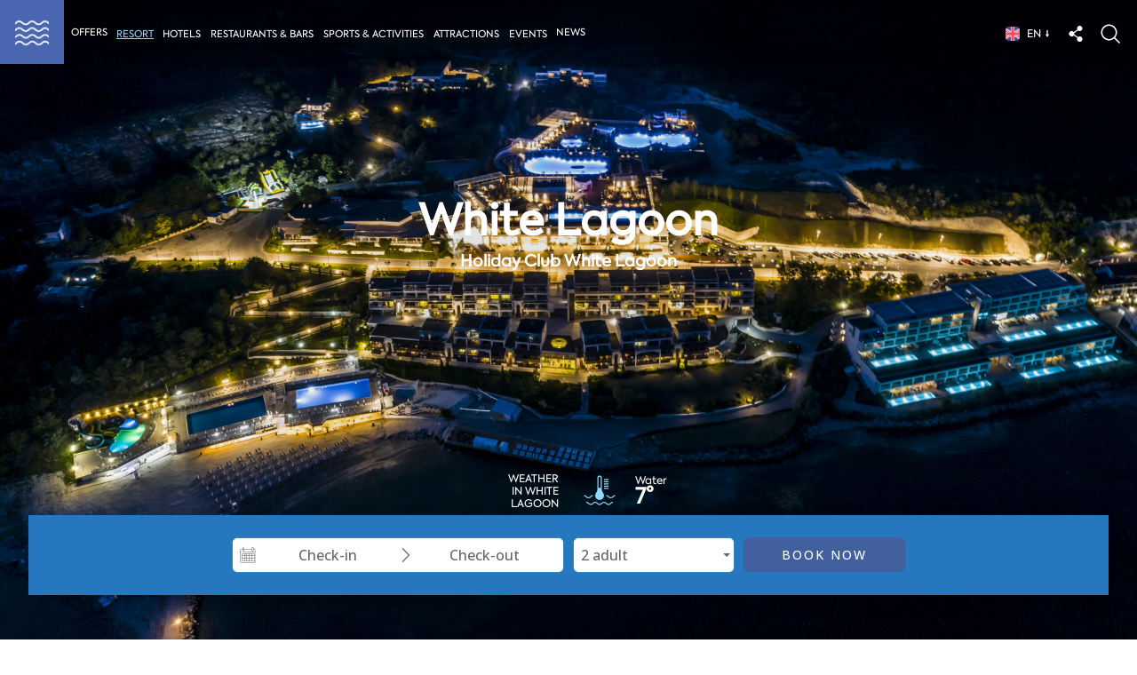

--- FILE ---
content_type: text/html; charset=UTF-8
request_url: https://whitelagoon.bg/resort
body_size: 45196
content:
<!DOCTYPE html>
<html xmlns="http://www.w3.org/1999/xhtml" class="loading" lang="en-EN">
<head>
	
		
	<title>Resort</title>
	<meta name="description" content="" />
	<meta name="keywords" content="" />
	<meta name="robots" content="index, follow">
    <!-- for Facebook -->
	<meta property="og:type" content="website" />
	<meta property="og:site_name" content="albena.bg">
    <meta property="og:url" content="https://whitelagoon.bg/resort" />
	<meta property="og:title" content="Resort" />
	<meta property="og:image:type" content="image/jpeg" />
	<meta property="og:image" content="https://whitelagoon.bg/image/NjIxMi5qcGcvMTI4MC8xMjgwLzAvMS81MC8vLw/dji-099.jpg" />
	<meta property="og:image:width" content="1200">
	<meta property="og:image:height" content="1200">
	<meta property="og:description" content="" />
	<meta property="og:locale" content="en_EN">
	
    <!-- for Twitter -->
    <meta name="twitter:card" content="summary" />
    <meta name="twitter:title" content="Resort" />
    <meta name="twitter:description" content="" />
    <meta name="twitter:image" content="https://whitelagoon.bg/image/NjIxMi5qcGcvMTI4MC8xMjgwLzAvMS81MC8vLw/dji-099.jpg" />
	<meta http-equiv="content-type" content="text/html; charset=UTF-8" />
	<meta http-equiv="imagetoolbar" content="false"/>
	<meta http-equiv="imagetoolbar" content="no"/>
	<meta name="language" content="en" />
	<meta name="viewport" content="width=device-width, initial-scale=1.0">

		<link rel="apple-touch-icon" sizes="57x57" href="https://whitelagoon.bg/favicon/wl/apple-icon-57x57.png">
	<link rel="apple-touch-icon" sizes="60x60" href="https://whitelagoon.bg/favicon/wl/apple-icon-60x60.png">
	<link rel="apple-touch-icon" sizes="72x72" href="https://whitelagoon.bg/favicon/wl/apple-icon-72x72.png">
	<link rel="apple-touch-icon" sizes="76x76" href="https://whitelagoon.bg/favicon/wl/apple-icon-76x76.png">
	<link rel="apple-touch-icon" sizes="114x114" href="https://whitelagoon.bg/favicon/wl/apple-icon-114x114.png">
	<link rel="apple-touch-icon" sizes="120x120" href="https://whitelagoon.bg/favicon/wl/apple-icon-120x120.png">
	<link rel="apple-touch-icon" sizes="144x144" href="https://whitelagoon.bg/favicon/wl/apple-icon-144x144.png">
	<link rel="apple-touch-icon" sizes="152x152" href="https://whitelagoon.bg/favicon/wl/apple-icon-152x152.png">
	<link rel="apple-touch-icon" sizes="180x180" href="https://whitelagoon.bg/favicon/wl/apple-icon-180x180.png">
	<link rel="icon" type="image/png" sizes="192x192"  href="https://whitelagoon.bg/favicon/wl/android-icon-192x192.png">
	<link rel="icon" type="image/png" sizes="32x32" href="https://whitelagoon.bg/favicon/wl/favicon-32x32.png">
	<link rel="icon" type="image/png" sizes="96x96" href="https://whitelagoon.bg/favicon/wl/favicon-96x96.png">
	<link rel="icon" type="image/png" sizes="16x16" href="https://whitelagoon.bg/favicon/wl/favicon-16x16.png">
	<link rel="manifest" href="https://whitelagoon.bg/favicon/wl/manifest.json">
	<meta name="msapplication-TileColor" content="#ffffff">
	<meta name="msapplication-TileImage" content="https://whitelagoon.bg/favicon/wl/ms-icon-144x144.png">
	<meta name="theme-color" content="#ffffff">


	<meta name="theme-color" content="#ffffff">
	
	<link rel="alternate" href="https://whitelagoon.bg/resort" hreflang="en-EN"/>
	<link rel="alternate" href="https://whitelagoon.bg/bg/resort" hreflang="bg-BG"/>
	<link rel="alternate" href="https://whitelagoon.bg/ro/resort" hreflang="ro-RO"/>
		<style type="text/css">
		
				@font-face {
			font-family: 'Axiforma-Regular';
			src: url('https://whitelagoon.bg/css/fonts/Axiforma-Regular/Axiforma-Regular.eot?#iefix') format('embedded-opentype'),  
				 url('https://whitelagoon.bg/css/fonts/Axiforma-Regular/Axiforma-Regular.otf')  format('opentype'),
				 url('https://whitelagoon.bg/css/fonts/Axiforma-Regular/Axiforma-Regular.woff') format('woff'), 
				 url('https://whitelagoon.bg/css/fonts/Axiforma-Regular/Axiforma-Regular.ttf')  format('truetype'), 
				 url('https://whitelagoon.bg/css/fonts/Axiforma-Regular/Axiforma-Regular.svg#Axiforma-Regular') format('svg');
			font-weight: normal;
			font-style: normal;
		}
				body {
			visibility: hidden;
			font-size: 14px;
		}
			</style>
	<script>history.scrollRestoration = "manual"</script>
	<link rel="stylesheet" type="text/css" href="https://whitelagoon.bg/css/jquery-ui.css?v=201912176363122434334"><link rel="stylesheet" type="text/css" href="https://whitelagoon.bg/css/mdtimepicker.min.css?v=201912176363122434334"><link rel="stylesheet" type="text/css" href="https://whitelagoon.bg/css/t-datepicker.min.css?v=201912176363122434334"><link rel="stylesheet" type="text/css" href="https://whitelagoon.bg/css/themes/t-datepicker-blue.css?v=201912176363122434334"><link rel="stylesheet" type="text/css" href="https://whitelagoon.bg/css/bootstrap.min.css?v=201912176363122434334"><link rel="stylesheet" type="text/css" href="https://whitelagoon.bg/css/bootstrap-responsive.min.css?v=201912176363122434334"><link rel="stylesheet" type="text/css" href="https://whitelagoon.bg/css/common.css?v=201912176363122434334"><link rel="stylesheet" type="text/css" href="https://whitelagoon.bg/css/font-awesome.css?v=201912176363122434334"><link rel="stylesheet" type="text/css" href="https://whitelagoon.bg/libs/fancyBoxV3/dist/jquery.fancybox.min.css?v=201912176363122434334"><link rel="stylesheet" type="text/css" href="https://whitelagoon.bg/css/blitzer/jquery-ui-1.9.2.custom.min.css?v=201912176363122434334"><link rel="stylesheet" type="text/css" href="https://whitelagoon.bg/css/animations.css?v=201912176363122434334"><link rel="stylesheet" type="text/css" href="https://whitelagoon.bg/css/menu.css?v=201912176363122434334"><link rel="stylesheet" type="text/css" href="https://whitelagoon.bg/css/site.css?v=201912176363122434334"><link rel="stylesheet" type="text/css" href="https://whitelagoon.bg/modules/contact-form/style.css?v=201912176363122434334"><link rel="stylesheet" type="text/css" href="https://whitelagoon.bg/modules/cookies/style.css?v=201912176363122434334"><link rel="stylesheet" type="text/css" href="https://whitelagoon.bg/modules/fblog/style.css?v=201912176363122434334"><link rel="stylesheet" type="text/css" href="https://whitelagoon.bg/modules/fevent/style.css?v=201912176363122434334"><link rel="stylesheet" type="text/css" href="https://whitelagoon.bg/modules/foffers/style.css?v=201912176363122434334"><link rel="stylesheet" type="text/css" href="https://whitelagoon.bg/modules/gmap/style.css?v=201912176363122434334"><link rel="stylesheet" type="text/css" href="https://whitelagoon.bg/modules/photo-gallery/style.css?v=201912176363122434334"><link rel="stylesheet" type="text/css" href="https://whitelagoon.bg/modules/sform/style.css?v=201912176363122434334"><link rel="stylesheet" type="text/css" href="https://whitelagoon.bg/modules/slider/style.css?v=201912176363122434334"><link rel="stylesheet" type="text/css" href="https://whitelagoon.bg/css/wid3.css?v=201912176363122434334">	
	<script type="text/javascript" src="https://www.google.com/jsapi"></script>
		<script type="text/javascript">
				//google.load("jquery", "1.7.0");
		//google.load("jqueryui", "1.8.9");
		//google.load('jquery', '1');
		//google.load('jqueryui', '1');
		var URL = 'https://whitelagoon.bg/',
		postURL = 'https://whitelagoon.bg/',
		siteData = {'mobile':0, 'in_preview': ''},
		pageData = {"id":"16784","strid":"resort","name_ro":"Sta\u021biune","name_en":"Resort","name_de":"Resort","name_bg":"\u041a\u043e\u043c\u043f\u043b\u0435\u043a\u0441 \u0411\u044f\u043b\u0430\u0442\u0430 \u041b\u0430\u0433\u0443\u043d\u0430","name_ru":"","parent_id":"0","lid":"44","level":"0","urlid_ro":"resort","urlid_en":"resort","urlid_de":"resort","urlid_bg":"resort","urlid_ru":"","title_ro":"Resort","title_en":"Resort","title_de":"Resort","title_bg":"\u041a\u043e\u043c\u043f\u043b\u0435\u043a\u0441 \u0411\u044f\u043b\u0430\u0442\u0430 \u041b\u0430\u0433\u0443\u043d\u0430","title_ru":"","show_in_menu":"1","show_in_footer":"0","is_empty":"0","goto":"0","meta_title_ro":"Despre statiunea Albena, Bulgaria","meta_title_en":"","meta_title_de":"","meta_title_bg":"","meta_title_ru":"","meta_keywords_ro":"","meta_keywords_en":"","meta_keywords_de":"","meta_keywords_bg":"","meta_keywords_ru":"","meta_description_ro":"Descopera cea mai \"verde\" statiune din Bulgaria. Statiunea Albena cu plaje private, restaurante si baruri, locuri de joaca, terenuri de sport.","meta_description_en":"","meta_description_de":"","meta_description_bg":"","meta_description_ru":"","sitemap_frequency":"weekly","sitemap_priority":"0.5","attr":{},"include":"","include_mobile":"","schemaorg":"","booking_id":"","bookingss_id":"","template":"<div class=\"row-fluid\">\r\n\t<div class=\"span12\" id=\"row3\"><\/div>\r\n<\/div>\r\n<div class=\"row-fluid\">\r\n\t<div class=\"span12\" id=\"row4\"><\/div>\r\n<\/div>\r\n<div class=\"row-fluid hotel-bg\">\r\n\t<div class=\"span12\" id=\"row7\"><\/div>\r\n<\/div>\r\n<div class=\"row-fluid\">\r\n\t<div class=\"span12 cards-e\" id=\"row8\"><\/div>\r\n<\/div>\r\n<div class=\"row-fluid\">\r\n\t<div class=\"span12\" id=\"row9\"><\/div>\r\n<\/div>\r\n<div class=\"row-fluid\">\r\n\t<div class=\"span12\" id=\"row10\"><\/div>\r\n<\/div>\r\n<div class=\"row-fluid \">\r\n\t<div class=\"span12\" id=\"row11\"><\/div>\r\n<\/div>","template_mobile":"","pos":"4","active":"1","name":"Resort","urlid":"resort","title":"Resort","meta_title":"","meta_keywords":"","meta_description":"","title_document":"Resort","share_image":"https:\/\/whitelagoon.bg\/image\/NjIxMi5qcGcvMTI4MC8xMjgwLzAvMS81MC8vLw\/dji-099.jpg"},
		langData = {'id':'en', 'defaultid':'en', 'lang_terms':{"site_title":"Epoque","site_description":"","site_keywords":"","mail_title":"Epoque Team","username_system":"System","form_no_image":"no picture","form_add_image":"Add new image","form_no_file":"no file","form_add_file":"Add new file","form_add":"Add","form_max_size":"- max. %s","form_maxlength_note":"<span style=\"font-size:80%\">%s characters remaining<\/span>","form_drag_hint":"Click and drag to order","form_multiselect_check_all":"Select all","form_multiselect_uncheck_all":"Unselect all","form_multiselect_selected":"# of # selected","form_multiselect_none_selected":"","form_multiselect_filter":"Filter:","form_multiselect_filter_placeholder":"Enter keywords","form_toolbar":{"b":"<b>B<\/b>","i":"<i>I<\/i>","u":"<u>U<\/u>","color":"Color","size":"Size","url":"URL","url_enter":"Enter URL address","img":"Image","uimg":"Upload Image","list":"List","preview":"Preview","edit":"Edit","attached_image":"Attached image"},"form_align":{"vertical":"Vertical align (if needed):","horizontal":"Horizontal align (if needed):","top":"Top","bottom":"Bottom","middle":"Middle","left":"Left","right":"Right","center":"Center"},"form_crop":{"vertical":"Vertical crop (if needed):","horizontal":"Horizontal crop (if needed):","top":"From top","bottom":"From bottom","vboth":"From top an bottom","left":"From left","right":"From right","both":"From left and right"},"elfinder_home":"Home","elfinder_title":"Browse files","elfinder_places":"Favorites","arr_months":{"1":"Jan","2":"Feb","3":"Mar","4":"Apr","5":"May","6":"Jun","7":"Jul","8":"Aug","9":"Sep","10":"Oct","11":"Nov","12":"Dec"},"arr_months_full":{"1":"January","2":"February","3":"March","4":"April","5":"May","6":"June","7":"July","8":"August","9":"September","10":"October","11":"November","12":"December"},"arr_weekdays":["Sunday","Monday","Tuesday","Wednesday","Thursday","Friday","Saturday"],"arr_weekdays_short":["Sun","Mon","Tue","Wed","Thu","Fri","Sat"],"arr_boolean":{"1":"Yes","0":"No"},"arr_gender":["Female","Male"],"arr_gender_title":["Mrs.","Mr."],"arr_date_names":["years","months","weeks","days","hours","minutes","seconds"],"arr_date_names_single":["one year","one month","one week","one day","one hour","one minute","one second"],"OK":"OK","Cancel":"Cancel","Error":"Error","Success":"Success","Info":"Information","Warning":"Warning","Search":"Search","home":"Home","here":"here","Day":"Day","Week":"Week","Month":"Month","Year":"Year","prev_page":"Previous page","next_page":"Next page","Page":"Page","ask_are_you_sure":"Are you sure?","link_newsletter_unsubscribe":"If you don't want to receive our newsletter anymore click <a href=\"%s\">here<\/a>","note_required":"<b>Note:<\/b> Fields marked with %s are required","captcha_label":"Security code","captcha_info1":"<b>Security check<\/b><br \/>Enter the code below in the field next to it:","captcha_info2":"This code help us prevent automated requests.","captcha_info3":"If the code is not readable, click for REFRESH","captcha_err":"Security code is incorrect","lightbox_prev":"Previous image","lightbox_prev_link":"&laquo; Previous","lightbox_next":"Next image","lightbox_next_link":"Next &raquo;","lightbox_close":"Close","lightbox_of":" of ","lightbox_slideshow_start":"start slideshow","lightbox_slideshow_stop":"stop slideshow","image_text":{"error_too_large":"Image dimensions too large!","error_not_image":"Source file is not an image!","error_format_not_supported":"Image type not supported!","error_invalid_image":"Unrecognized image format!","error_save_failed":"Unable to save image!"},"upload_title":"Upload an image","upload_submit":"Upload!","upload_err":"Failed to save image!","select_choose":"- Choose -","select_any":"- Any -","select_all":"- All -","video_url_note":"URLs are allowed from: %s","time_ago":"%s ago","time_ago_glue":" and ","time_ago_now":"right now","online_never":"Never","online_now":"Online now!","loading_msg":"Please wait...","ratings_msg_ok":"Thank you for voting!","ratings_num":"%s votes","ratings_num_one":"One vote","ratings_err":"You are not allowed to rate!","esc_to_close":"ESC to close","back":"Back","contact_msg_ok":"The information you entered was successfully sent","contact_err_send":"Your message can not be sent at this time. Please try later.","contact_err_form":"* Fields are mandatory.","contact_err_mail":"Email address is misspelled!","contact_err_pr":"Please check all required fields!","no_news":"No results found","no_prod":"No products found","no_res":"No results found","read_more":"Read more","select_checkout":"Select check-out date","hide":"Hide","see_more":"See more","see_offers":"See offers","see_all_f":"See all the facilities","find_more":"Find out details","pnfound":"Please find the information you want or visit the pages below:","error":"Sorry, the requested page was not found.","terms":"Terms and conditions","seeplan":"See plan","event":"Event","press":"Press","next":"Next","seepdf":"View PDF","backtonews":"Back to news","error_r":"No results have been found.","c_name":"Last name","c_fname":"First name","c_address":"Address","c_sch":"Scchedule","c_email":"Email","c_phone":"Phone","c_region":"County","c_city":"locality","c_company":"Company","c_fax":"Fax","c_type":"Location type","c_contactus":"Contact us","c_persno":"No. of people","c_date_time":"Date & time","c_date":"Day\/Month\/Year","c_date_d":"Day","c_date_m":"Month","c_date_y":"Year","c_hour":"Hour","c_comments":"Comments","c_message":"Message","c_send":"Send","menu":"Menu","get_dir":"Get directions","p_time":"Route duration","d_time":"Close to the hotel","surface":"Surface","capacity":"Capacity","see_gallery":"See gallery","see_details":"Find out details","book_now":"Book","nw_title":"Offers directly to you by mail!","nw_text":"Get the latest news and offers delivered straight to your inbox","nw_input":"Email address","nw_bt":"Subscribe","nws_s":"You have been successfully subscribed!!","footer_txt":"Copyright \u00a9 %%date%% %s. All rights reserved","footer_contact_program":"Mon-Fri","search":"Search","search_input_label":"Search the site","book_add_form_title":"Leave us the data for ...","chd":"Children","adults":"Adults","rooms":"Rooms","ckin":"Check in","ckout":"Check out","evtype":"Event type","date":"Date","timei":"Hour","guests":"No. of people","book_a_table":"Book a table","book_event":"Submit a request","resttype":"Restaurant","privacy_title":"Privacy Policy","c_file":"Add your CV","c_file_a":"Select a file","contact_err_file":"Invalid file or larger than 10MB!","contact_err_fileu":"The file could not be saved at this time. Please try later.","back_to":"Back to ","in-albena":"in %s","weather":"Weather","air":"Air","water":"Water","show_all":"Show all %s types","standard_call_fare":"standard call fare","ecofriendly":"Eco-Friendly","hotels":"hotels","allhotels":"All hotels","anyhotels":"Any hotel","allinclusive":"All inclusive","stars_label":"filter hotels by star rating","discover":"discover","infot":"includes","km":"km","timeh":"hr","time":"min","price":"BGN","nocat":"Without category","directions":"get directions","dir-p":"by plane","dir-a":"airport transfer","dir-c":"by car","dir-t":"by bus","airport":"airport","distance":"distance","pricec":"car (4 seats)","priceb":"bus (8 seats)","pricebb":"bus (16 seats)","from":"from","to":"to","trn-p":"where can i park?","trn-t":"taxis","trn-tr":"hop-on trains","trn-a":"alternative transport","route":"route","sch":"departure schedule","guide_parking":"guide to park","green":"Eco-Friendly","until":"Until","cancel":"cancel","agency_login":"agency login","[CONTACTFORM]button":"open contact form","[CONTACTFORM]button-close":"cancel","[COOKIES]use":"Use only necessary cookies","[COOKIES]show":"Show details","[COOKIES]hide":"Hide details","[COOKIES]allow":"Allow all","[COOKIES]ok":"OK","[COOKIES]dec_c":"Cookie declaration ","[COOKIES]about_c":"About cookies","[COOKIES]title":"This website uses cookies","[COOKIES]desc":"We use cookies to personalise content and ads, to provide social media features and to analyse our traffic. We also share information about your use of our site with our social media, advertising and analytics partners who may combine it with other information that you\u2019ve provided to them or that they\u2019ve collected from your use of their services. You consent to our cookies if you continue to use our website.","[COOKIES]terms":"Cookies are small text files that can be used by websites to make a user`s experience more efficient.<br style=\"\" \/><br style=\"\" \/>The law states that we can store cookies on your device if they are strictly necessary for the operation of this site. For all other types of cookies we need your permission.<br style=\"\" \/><br style=\"\" \/>This site uses different types of cookies. Some cookies are placed by third party services that appear on our pages.<br style=\"\" \/><br style=\"\" \/>You can at any time change or withdraw your consent from the Cookie Declaration on our website.<br style=\"\" \/><br style=\"\" \/>Learn more about who we are, how you can contact us and how we process personal data in our Privacy Policy.","[COOKIES]mandatory":"Mandatory - can not be deselected. ","[COOKIES]no_cookies":"We do not use cookies of this type","[COOKIES]necessary_name":"Necessary","[COOKIES]necessary_title":"Necessary cookies help make a website usable by enabling basic functions like page navigation and access to secure areas of the website. The website cannot function properly without these cookies.","[COOKIES]necessary_val":{"CookieConsent":{"url":"https:\/\/whitelagoon.bg\/","desc":"Stores the user`s cookie consent state for the current domain","time":"1 year","type":"HTTP"},"PHPSESSID":{"url":"https:\/\/whitelagoon.bg\/","desc":"Preserves user session state across page requests.","time":"29 days","type":"HTTP"}},"[COOKIES]statistics_name":"Statistics","[COOKIES]statistics_title":"Statistic cookies help website owners to understand how visitors interact with websites by collecting and reporting information anonymously.","[COOKIES]statistics_val":{"collect":{"url":"google-analytics.com","desc":"Used to send data to Google Analytics about the visitor`s device and behaviour. Tracks the visitor across devices and marketing channels.","time":"Session","type":"Pixel"},"_ga":{"url":"https:\/\/whitelagoon.bg\/","desc":"Registers a unique ID that is used to generate statistical data on how the visitor uses the website.","time":"2 years","type":"HTTP"},"_gat":{"url":"https:\/\/whitelagoon.bg\/","desc":"Used by Google Analytics to throttle request rate","time":"Session","type":"HTTP"},"_gid":{"url":"https:\/\/whitelagoon.bg\/","desc":"Registers a unique ID that is used to generate statistical data on how the visitor uses the website.","time":"Session","type":"HTTP"},"APISID, HSID, PREF, SAPISID, SID, SSID":{"url":"google.com","desc":"Collects information about user interactions with Google services such as Google Maps, Google Calendar, Google+, etc.","time":"2 years","type":"HTTP"},"NID":{"url":"google.com","desc":"Collects information about user interactions with Google services such as Google Maps, Google Calendar, Google+, etc.","time":"6 months","type":"HTTP"}},"[COOKIES]preference_name":"Preferences","[COOKIES]preference_title":"Preference cookies enable a website to remember information that changes the way the website behaves or looks, like your preferred language or the region that you are in.","[COOKIES]preference_val":[],"[COOKIES]advertising_name":"Marketing","[COOKIES]advertising_title":"Marketing cookies are used to track visitors across websites. The intention is to display ads that are relevant and engaging for the individual user and thereby more valuable for publishers and third party advertisers.","[COOKIES]advertising_val":[],"[COOKIES]unclassified_name":"Unclassified","[COOKIES]unclassified_title":"Unclassified cookies are cookies that we are in the process of classifying, together with the providers of individual cookies.","[COOKIES]unclassified_val":[],"[FBLOG]no_art":"There are currently no active articles!","[FBLOG]see_articles":"View Articles","[FBLOG]see_art":"See the article","[FBLOG]page":"Page","[FBLOG]publish_date":"Published on","[FBLOG]end_date":"Valid until","[FBLOG]cat":"Category","[FBLOG]shareon":"Share on","[FBLOG]more_art":"More articles","[FBLOG]sim_art":"Similar articles","[FBLOG]see_details":"See details","[FBLOG]reactions":"Reactions","[FBLOG]sh_fb":"Share","[FBLOG]sh_pi":"Tweet","[FBLOG]sh_tw":"Pin","[FBLOG]sh_go":"+1","[FEVENT]no_art":"There are currently no active articles!","[FEVENT]see_articles":"View Articles","[FEVENT]see_art":"See the article","[FEVENT]page":"Page","[FEVENT]publish_date":"Published on","[FEVENT]end_date":"Valid until","[FEVENT]cat":"Category","[FEVENT]shareon":"Share on","[FEVENT]more_art":"More articles","[FEVENT]sim_art":"Similar articles","[FEVENT]see_details":"See details","[FEVENT]reactions":"Reactions","[FEVENT]sh_fb":"Share","[FEVENT]sh_pi":"Tweet","[FEVENT]sh_tw":"Pin","[FEVENT]sh_go":"+1","[FOFFERS]no_art":"There are currently no active articles!","[FOFFERS]see_articles":"View articles","[FOFFERS]see_art":"See the article","[FOFFERS]page":"Page","[FOFFERS]publish_date":"Published on","[FOFFERS]end_date":"Valid until","[FOFFERS]cat":"Category","[FOFFERS]shareon":"Share on","[FOFFERS]more_art":"More articles","[FOFFERS]sim_art":"Similar articles","[FOFFERS]see_details":"See details","[FOFFERS]reactions":"Reactions","[FOFFERS]sh_fb":"Share","[FOFFERS]sh_pi":"Tweet","[FOFFERS]sh_tw":"Pin","[FOFFERS]sh_go":"+1","[FOFFERS]off_hash":"offers","[FOFFERS]med_hash":"electrotherapy","[GMAP]mvo":"map view options","[GMAP]mf":"Map features","[GMAP]other":"Other","[GMAP]map_load":"Click here to load the interactive map","[SFORM]nw_subscribe":"Subscribe me to your newsletter","[SFORM]email_txt":"Click the link below for more details!","[SFORM]privacy_title":"Please check all required fields!","[SFORM]end_date":"End date","[SFORM]choose":"Choose","[SFORM]heade_pextra":"extra info","[SFORM]heade_pinfo":"personal info","[SFORM]heade_pagree":"privacy agreement","[SFORM]c_send":"Send","[SFORM]c_send_n":"Next","[SFORM]c_name":"Name","[SFORM]c_fname":"First name","[SFORM]c_address":"Address","[SFORM]c_sch":"Schedule","[SFORM]c_email":"Email","[SFORM]c_phone":"Phone","[SFORM]c_region":"County","[SFORM]c_city":"City","[SFORM]c_company":"Company","[SFORM]c_fax":"Fax","[SFORM]c_type":"Location type","[SFORM]c_contactus":"Contact us","[SFORM]c_persno":"No. of person","[SFORM]c_date_time":"Date & time","[SFORM]c_date":"Day\/Month\/Year","[SFORM]c_date_d":"Day","[SFORM]c_date_m":"Month","[SFORM]c_date_y":"Year","[SFORM]c_hour":"Time","[SFORM]c_comments":"Comments","[SFORM]c_message":"Message","[SFORM]anyhotels":"Any hotel","[SFORM]nocat":"Without category","[SFORM]hotels_ch":"Select hotel","[SFORM]hotels":"hotels","[SFORM]ckin":"Check in","[SFORM]ckind":"Date","[SFORM]ckout":"Check out","[SFORM]chd":"Kids (2-11 y)","[SFORM]chd1":"Child 1","[SFORM]chd2":"Child 2","[SFORM]infant":"Babies (0-1 y)","[SFORM]adults":"Adults","[SFORM]book_now":"Book now","[SFORM]resttype":"Restaurant","[SFORM]date":"Date","[SFORM]timei":"Time","[SFORM]guests":"No. of person","[SFORM]book_a_table":"Book a table","[SFORM]book_event":"Send a request","[SFORM]evtype":"Event type","[SFORM]today":"Today","[SFORM]night":"night","[SFORM]nights":"nights","[SFORM]chooseservices":"Choose extra services","[SFORM]calendar_months":"['January','February','March','April','May','June','July','August','September','October','November','December']","[SFORM]calendar_days":"['Mo','Tu','We','Th','Fr','Sa','Su']","[SFORM]gdpr_txt_tc":"I express my consent to the processing of my personal data according to <a target=\"_blank\"href=\"%%URL%%privacy-policy\">Privacy policy<\/a>","[SFORM]contact_msg_ok":"Your information was sent successfully!","[SFORM]contact_err_send":"The mail could not be sent momentarily. Please try again later.","[SFORM]contact_err_form":"* Fields are mandatory","[SFORM]contact_err_mail":"Invalid email address!","[SFORM]contact_err_pr":"Please check all required fields!","[SFORM]contact_err_captcha":"Please submit captcha check!","[SFORM]mail_at":"This is an automated message. Please do not reply directly to this email.","[SFORM]user_mail_stats":{"1":"for your newsletter subscribe at","2":"for your message sent through the contact form on the","3":"for your booking request at","4":"for your offer request sent from the","5":"that you have decided to apply for the job at","7":"for your request to organize your event at","8":"for your booking request at"},"[SFORM]booster":["best price guarantee","no hidden fees","free cancellation*","Transfer Possibility"],"[SLIDER]see_more":"See more"}},
		gaData = {'ga_loaded': false, 'gtag': false, 'newga': true, 'test': false};
		
		var arrayOfFunctions = [];
			</script>
			<!-- Global site tag (gtag.js) - Google Analytics -->
		<script>(function(w,d,s,l,i){w[l]=w[l]||[];w[l].push({'gtm.start':
		new Date().getTime(),event:'gtm.js'});var f=d.getElementsByTagName(s)[0],
		j=d.createElement(s),dl=l!='dataLayer'?'&l='+l:'';j.async=true;j.src=
		'https://www.googletagmanager.com/gtm.js?id='+i+dl;f.parentNode.insertBefore(j,f);
		})(window,document,'script','dataLayer','GTM-WZ5JKD6');</script>
		<!-- End Google Tag Manager -->
	<script>
		gaData.gtag = true;
	</script>
		    <script type="text/javascript"  src="https://whitelagoon.bg/js/jquery.min.js?v=201912176363122434334"></script><script type="text/javascript"  src="https://whitelagoon.bg/js/jquery-ui.min.js?v=201912176363122434334"></script><script type="text/javascript"  src="https://whitelagoon.bg/js/mdtimepicker.min.js?v=201912176363122434334"></script><script type="text/javascript"  src="https://whitelagoon.bg/js/t-datepicker.min.js?v=201912176363122434334"></script><script type="text/javascript"  src="https://whitelagoon.bg/js/CommonClass.js?v=201912176363122434334"></script><script type="text/javascript"  src="https://whitelagoon.bg/js/jquery.hc-sticky.min1243.js?v=201912176363122434334"></script><script type="text/javascript"  src="https://whitelagoon.bg/js/general.js?v=201912176363122434334"></script><script type="text/javascript"  src="https://whitelagoon.bg/js/bootstrap.min.js?v=201912176363122434334"></script><script type="text/javascript"  src="https://whitelagoon.bg/js/cycle.js?v=201912176363122434334"></script><script type="text/javascript"  src="https://whitelagoon.bg/libs/fancyBoxV3/dist/jquery.fancybox.js?v=201912176363122434334"></script><script type="text/javascript"  src="https://whitelagoon.bg/js/sly.min.js?v=201912176363122434334"></script><script type="text/javascript"  src="https://whitelagoon.bg/js/pdfobject.js?v=201912176363122434334"></script><script type="text/javascript"  src="https://whitelagoon.bg/modules/contact-form/script.js?v=201912176363122434334"></script><script type="text/javascript"  src="https://whitelagoon.bg/modules/cookies/script.js?v=201912176363122434334"></script><script type="text/javascript"  src="https://whitelagoon.bg/modules/fblog/script.js?v=201912176363122434334"></script><script type="text/javascript"  src="https://whitelagoon.bg/modules/fevent/script.js?v=201912176363122434334"></script><script type="text/javascript"  src="https://whitelagoon.bg/modules/foffers/script.js?v=201912176363122434334"></script><script type="text/javascript"  src="https://whitelagoon.bg/modules/gmap/script.js?v=201912176363122434334"></script><script type="text/javascript"  src="https://whitelagoon.bg/modules/photo-gallery/script.js?v=201912176363122434334"></script><script type="text/javascript"  src="https://whitelagoon.bg/modules/sform/script.js?v=201912176363122434334"></script><script type="text/javascript"  src="https://whitelagoon.bg/modules/slider/script.js?v=201912176363122434334"></script>	<!-- <script id="Cookiebot" src="https://consent.cookiebot.com/uc.js" data-cbid="b4b9d16d-18c3-4b3a-b18c-ef7524528565" type="text/javascript" async></script> -->
	<script>
	//detect language
		if(window.location.pathname == '/' && !readCookie("geolang")){
		var userLang = navigator.language || navigator.userLanguage,
		activeLangs = ["bg","ro"],
		wLang = userLang.split('-');
		wLang = wLang[0];
		if($.inArray(wLang, activeLangs) !== -1) {
			if(langData.id != wLang){
				createCookie("geolang", wLang, 365);
				window.location.replace("https://whitelagoon.bg/"+(wLang == 'en' ? '' : wLang));
			}
		}
	}
	//detect language
			//code only for whitelagoon.bg 
		</script>
</head>
<body class="resort lid_44 ">
	<!-- Google Tag Manager (noscript) -->
	<noscript><iframe src="https://www.googletagmanager.com/ns.html?id=GTM-WZ5JKD6"
	height="0" width="0" style="display:none;visibility:hidden"></iframe></noscript>
	<!-- End Google Tag Manager (noscript) -->
<!--<img class="hidden" src='https://whitelagoon.bg/image/NjIxMi5qcGcvMTI4MC8xMjgwLzAvMS81MC8vLw/dji-099.jpg'/>--><div id="loader"><img src="https://whitelagoon.bg/images/loader.gif"/></div>

<div id="content" class="container-fluid"><div class="row-fluid">
	<div class="span12" id="row3"><div id="header">  
	<div id="menuContainer">
				<a href="https://whitelagoon.bg" class="ajax" id="mainLogo"><img class="lwlg" src="https://whitelagoon.bg/images/logo_w3_t.png"/></a>
        <div id="mobile_menu" >
			<span class="normalstate">
				<span class="deskv">
					<svg xmlns="http://www.w3.org/2000/svg" viewBox="0 0 16 16"><title>arrow</title><rect width="16" height="16" fill-opacity="0" opacity="0"/><polygon points="6.71 12.71 5.29 11.29 8.59 8 5.29 4.71 6.71 3.29 11.41 8 6.71 12.71"/></svg>				</span>
				<span class="mobv">
					<svg width="20" height="20"  viewBox="0 0 20 20" fill="none" xmlns="http://www.w3.org/2000/svg">
<rect x="1" y="3.5" width="18" height="2" fill="white"/>
<rect x="1" y="8.5" width="18" height="2" fill="white"/>
<rect x="1" y="13.5" width="18" height="2" fill="white"/>
</svg>
				</span>
			</span>
			<span class="openstate"><svg xmlns="http://www.w3.org/2000/svg" xmlns:xlink="http://www.w3.org/1999/xlink" width="20" height="20" viewBox="0 0 20 20">
  <image width="20" height="20" xlink:href="[data-uri]"/>
</svg>
</span>
			<span>
				<span class="deskv">White Lagoon</span>
				<span class="mobv">Menu</span>
			</span>
		</div>
				<div id="menu" >
						<div class="level-one-menu">
			<ul class="nav sf-menu"><li><a class="ajax" data-id="16887" data-urlid="offers" data-level=0 href="https://whitelagoon.bg/offers">Offers</a></li><li id="" class="sub-menu active"><a class="ajax" data-id="16784" data-urlid="resort" data-level=0 href="https://whitelagoon.bg/resort">Resort <span class="marrow"><svg xmlns="http://www.w3.org/2000/svg" viewBox="0 0 16 16"><title>arrow</title><rect width="16" height="16" fill-opacity="0" opacity="0"/><polygon points="6.71 12.71 5.29 11.29 8.59 8 5.29 4.71 6.71 3.29 11.41 8 6.71 12.71"/></svg></span></a><ul class="submenu"><li><a class="ajax" data-id="16824" data-urlid="the-beach-of-white-lagoon" data-level=1 href="https://whitelagoon.bg/the-beach-of-white-lagoon">Beach</a></li><li><a class="ajax" data-id="16819" data-urlid="pools" data-level=1 href="https://whitelagoon.bg/pools">Pools</a></li><li><a class="ajax" data-id="16816" data-urlid="transport-parking" data-level=1 href="https://whitelagoon.bg/transport-parking">Transport & parking</a></li><li><a class="ajax" data-id="16818" data-urlid="good-to-know" data-level=1 href="https://whitelagoon.bg/good-to-know">Good to know</a></li></ul></li><li id="" class="sub-menu"><a class="ajax" data-id="16785" data-urlid="hotels" data-level=0 href="https://whitelagoon.bg/hotels">Hotels <span class="marrow"><svg xmlns="http://www.w3.org/2000/svg" viewBox="0 0 16 16"><title>arrow</title><rect width="16" height="16" fill-opacity="0" opacity="0"/><polygon points="6.71 12.71 5.29 11.29 8.59 8 5.29 4.71 6.71 3.29 11.41 8 6.71 12.71"/></svg></span></a><ul class="submenu hotel_cat"><li><ul class="submenu"><li><span data-id="nc" data-level="2">Without category</span><div class="catmenu_e"><ul class="catmenu"><li><a class="ajax" data-id="16748" data-urlid="home" data-level=2 href="https://whitelagoon.bg/hotel-white-lagoon">Hotel White Lagoon</a></li><li><a class="ajax" data-id="16765" data-urlid="home" data-level=2 href="https://whitelagoon.bg/villa-white-lagoon">Villa White Lagoon</a></li></ul></div></li></ul></li></ul></li><li id="" class="sub-menu"><a class="ajax" data-id="16787" data-urlid="restaurants-bars" data-level=0 href="https://whitelagoon.bg/restaurants-bars">Restaurants & Bars <span class="marrow"><svg xmlns="http://www.w3.org/2000/svg" viewBox="0 0 16 16"><title>arrow</title><rect width="16" height="16" fill-opacity="0" opacity="0"/><polygon points="6.71 12.71 5.29 11.29 8.59 8 5.29 4.71 6.71 3.29 11.41 8 6.71 12.71"/></svg></span></a><ul class="submenu"><li><a class="ajax" data-id="16856" data-urlid="a-la-carte-restaurant" data-level=1 href="https://whitelagoon.bg/a-la-carte-restaurant">A la carte Restaurant</a></li><li><a class="ajax" data-id="16883" data-urlid="white-lagoon-restaurant" data-level=1 href="https://whitelagoon.bg/white-lagoon-restaurant">White Lagoon Restaurant</a></li><li><a class="ajax" data-id="16879" data-urlid="snack-bar" data-level=1 href="https://whitelagoon.bg/snack-bar">Snack Bar</a></li><li><a class="ajax" data-id="16790" data-urlid="lounge-bar" data-level=1 href="https://whitelagoon.bg/lounge-bar">Lounge Bar</a></li><li><a class="ajax" data-id="16884" data-urlid="lobby-bar" data-level=1 href="https://whitelagoon.bg/lobby-bar">Lobby Bar</a></li><li><a class="ajax" data-id="16885" data-urlid="pool-bar" data-level=1 href="https://whitelagoon.bg/pool-bar">Pool Bar</a></li><li><a class="ajax" data-id="16886" data-urlid="beach-bar" data-level=1 href="https://whitelagoon.bg/beach-bar">Beach Bar</a></li></ul></li><li id="" class="sub-menu"><a class="ajax" data-id="16789" data-urlid="sports-activities" data-level=0 href="https://whitelagoon.bg/sports-activities">Sports & activities <span class="marrow"><svg xmlns="http://www.w3.org/2000/svg" viewBox="0 0 16 16"><title>arrow</title><rect width="16" height="16" fill-opacity="0" opacity="0"/><polygon points="6.71 12.71 5.29 11.29 8.59 8 5.29 4.71 6.71 3.29 11.41 8 6.71 12.71"/></svg></span></a><ul class="submenu"><li><a class="ajax" data-id="16865" data-urlid="multifunctional-playground" data-level=1 href="https://whitelagoon.bg/multifunctional-playground">Multifunctional playground</a></li><li><a class="ajax" data-id="16888" data-urlid="gym" data-level=1 href="https://whitelagoon.bg/gym">Gym</a></li><li><a class="ajax" data-id="16902" data-urlid="golf" data-level=1 href="https://whitelagoon.bg/golf">Golf</a></li><li><a class="ajax" data-id="16867" data-urlid="vacation-sports" data-level=1 href="https://whitelagoon.bg/vacation-sports">Vacation sports</a></li></ul></li><li id="" class="sub-menu"><a class="ajax" data-id="16791" data-urlid="atractions-and-entertainment" data-level=0 href="https://whitelagoon.bg/atractions-and-entertainment">Attractions <span class="marrow"><svg xmlns="http://www.w3.org/2000/svg" viewBox="0 0 16 16"><title>arrow</title><rect width="16" height="16" fill-opacity="0" opacity="0"/><polygon points="6.71 12.71 5.29 11.29 8.59 8 5.29 4.71 6.71 3.29 11.41 8 6.71 12.71"/></svg></span></a><ul class="submenu"><li><a class="ajax" data-id="16834" data-urlid="animation" data-level=1 href="https://whitelagoon.bg/animation">Animation</a></li><li><a class="ajax" data-id="16901" data-urlid="mini-water-park" data-level=1 href="https://whitelagoon.bg/mini-water-park">Mini Aquapark</a></li><li><a class="ajax" data-id="16838" data-urlid="excursions" data-level=1 href="https://whitelagoon.bg/excursions">Excursions</a></li></ul></li><li id="" class="sub-menu"><a class="ajax" data-id="16793" data-urlid="events" data-level=0 href="https://whitelagoon.bg/events">Events <span class="marrow"><svg xmlns="http://www.w3.org/2000/svg" viewBox="0 0 16 16"><title>arrow</title><rect width="16" height="16" fill-opacity="0" opacity="0"/><polygon points="6.71 12.71 5.29 11.29 8.59 8 5.29 4.71 6.71 3.29 11.41 8 6.71 12.71"/></svg></span></a><ul class="submenu"><li><a class="ajax" data-id="16851" data-urlid="corporate-events-and-conferences" data-level=1 href="https://whitelagoon.bg/corporate-events-and-conferences">Meetings&Conferences</a></li><li><a class="ajax" data-id="16850" data-urlid="team-buildings" data-level=1 href="https://whitelagoon.bg/team-buildings">Team-buildings</a></li><li><a class="ajax" data-id="16849" data-urlid="weddings" data-level=1 href="https://whitelagoon.bg/weddings">Weddings</a></li></ul></li><li><a class="ajax" data-id="16806" data-urlid="news" data-level=0 href="https://whitelagoon.bg/news">News</a></li></ul>			</div>
			
		</div>
		<div id="header_right">
			<div class="stk_book_bt stk_book_bt_a">Book</div>
			<div id="langBox">
	    			    		<div class="selected_lang"><img src="https://whitelagoon.bg/images/icons/lang_icon_en.png"/><span>en</span><svg xmlns="http://www.w3.org/2000/svg" xmlns:xlink="http://www.w3.org/1999/xlink" width="4" height="8" viewBox="0 0 4 8">
  <image width="4" height="8" xlink:href="[data-uri]"/>
</svg>
</div>
	    		<div class="available_lang">
	    			<div class="available_lang_i">
					<a href="https://whitelagoon.bg/bg/resort" id="chLangbg" hreflang="bg"><img src="https://whitelagoon.bg/images/icons/lang_icon_bg.png"/>bg</a><a href="https://whitelagoon.bg/ro/resort" id="chLangro" hreflang="ro"><img src="https://whitelagoon.bg/images/icons/lang_icon_ro.png"/>ro</a>					</div>
				</div>
			</div>
			<div id="socialContainerE">
				<div id="socialBt"><svg xmlns="http://www.w3.org/2000/svg" viewBox="0 0 16 16"><title>share</title><rect width="16" height="16" fill-opacity="0" opacity="0"/><path d="M11,10a2,2,0,0,0-1.22.42L6.9,8.6a1.85,1.85,0,0,0,0-1.2L9.78,5.58A2,2,0,1,0,9,4a2.05,2.05,0,0,0,.23.92L6.48,6.66a2,2,0,1,0,0,2.68l2.75,1.74A2.05,2.05,0,0,0,9,12a2,2,0,1,0,2-2Z"/></svg></div>
				<div class="socialBox"><a rel="nofollow" href="https://www.facebook.com/WhiteLagoonResort" target="_blank"><?xml version="1.0" encoding="UTF-8"?>
<svg width="79px" height="80px" viewBox="0 0 79 80" version="1.1" xmlns="http://www.w3.org/2000/svg" xmlns:xlink="http://www.w3.org/1999/xlink">
    <!-- Generator: Sketch 55.2 (78181) - https://sketchapp.com -->
    <title>facebook</title>
    <desc>Created with Sketch.</desc>
    <g id="Page-1" stroke="none" stroke-width="1" fill="none" fill-rule="evenodd">
        <g id="SOCIAL-ICONS-SKETCH" transform="translate(-269.000000, -206.000000)" fill="#FFFFFF">
            <g id="CIRCLE-COLOR" transform="translate(269.000000, 206.000000)">
                <g id="facebook" transform="translate(0.061000, 0.629000)">
                    <path d="M39.466,78.931 C17.704,78.931 1.42108547e-14,61.227 1.42108547e-14,39.466 C1.42108547e-14,17.704 17.704,0 39.466,0 C61.228,0 78.932,17.704 78.932,39.466 C78.932,61.227 61.228,78.931 39.466,78.931 L39.466,78.931 Z M39.466,3 C19.358,3 3,19.358 3,39.466 C3,59.573 19.358,75.931 39.466,75.931 C59.573,75.931 75.932,59.573 75.932,39.466 C75.932,19.358 59.573,3 39.466,3 L39.466,3 Z" id="Facebook-Circle"></path>
                    <path d="M57.529,55.091 C57.529,56.21 56.622,57.117 55.503,57.117 L46.148,57.117 L46.148,42.901 L50.92,42.901 L51.635,37.36 L46.148,37.36 L46.148,33.823 C46.148,32.219 46.594,31.126 48.894,31.126 L51.828,31.124 L51.828,26.169 C51.321,26.101 49.579,25.951 47.553,25.951 C43.323,25.951 40.427,28.533 40.427,33.274 L40.427,37.36 L35.643,37.36 L35.643,42.901 L40.427,42.901 L40.427,57.117 L22.844,57.117 C21.725,57.117 20.818,56.21 20.818,55.091 L20.818,22.432 C20.818,21.313 21.725,20.406 22.844,20.406 L55.503,20.406 C56.622,20.406 57.529,21.313 57.529,22.432 L57.529,55.091" id="Facebook"></path>
                </g>
            </g>
        </g>
    </g>
</svg></a><a rel="nofollow" href="https://www.instagram.com/whitelagoonresort" target="_blank"><?xml version="1.0" encoding="UTF-8"?>
<svg width="79px" height="80px" viewBox="0 0 79 80" version="1.1" xmlns="http://www.w3.org/2000/svg" xmlns:xlink="http://www.w3.org/1999/xlink">
    <!-- Generator: Sketch 55.2 (78181) - https://sketchapp.com -->
    <title>Instgram</title>
    <desc>Created with Sketch.</desc>
    <g id="Page-1" stroke="none" stroke-width="1" fill="none" fill-rule="evenodd">
        <g id="SOCIAL-ICONS-SKETCH" transform="translate(-910.000000, -207.000000)" fill="#FFFFFF">
            <g id="CIRCLE-COLOR" transform="translate(269.000000, 206.000000)">
                <g id="Instgram" transform="translate(641.060000, 1.629000)">
                    <path d="M39.466,78.931 C17.705,78.931 5.68434189e-14,61.227 5.68434189e-14,39.466 C5.68434189e-14,17.704 17.705,0 39.466,0 C61.228,0 78.932,17.704 78.932,39.466 C78.932,61.227 61.228,78.931 39.466,78.931 L39.466,78.931 Z M39.466,3 C19.359,3 3,19.358 3,39.466 C3,59.573 19.359,75.931 39.466,75.931 C59.574,75.931 75.932,59.573 75.932,39.466 C75.932,19.358 59.574,3 39.466,3 L39.466,3 Z" id="Instagram-Circle"></path>
                    <path d="M54.396,21.036 L26.449,21.036 C24.042,21.036 22.091,22.982 22.091,25.384 L22.091,53.351 C22.091,55.752 24.042,57.699 26.449,57.699 L54.396,57.699 C56.803,57.699 58.754,55.752 58.754,53.351 L58.754,25.384 C58.754,22.982 56.803,21.036 54.396,21.036 L54.396,21.036 Z M48.443,26.764 C48.443,26.132 48.956,25.618 49.588,25.618 L53.025,25.618 C53.658,25.618 54.171,26.132 54.171,26.764 L54.171,30.201 C54.171,30.834 53.658,31.347 53.025,31.347 L49.588,31.347 C48.956,31.347 48.443,30.834 48.443,30.201 L48.443,26.764 L48.443,26.764 Z M40.465,32.376 C44.359,32.376 47.516,35.526 47.516,39.409 C47.516,43.295 44.359,46.444 40.465,46.444 C36.572,46.444 33.415,43.295 33.415,39.409 C33.415,35.526 36.572,32.376 40.465,32.376 L40.465,32.376 Z M55.317,53.116 C55.317,53.748 54.804,54.262 54.171,54.262 L26.674,54.262 C26.041,54.262 25.528,53.748 25.528,53.116 L25.528,35.93 L30.111,35.93 C29.514,36.789 29.312,38.392 29.312,39.409 C29.312,45.545 34.316,50.537 40.465,50.537 C46.615,50.537 51.619,45.545 51.619,39.409 C51.619,38.392 51.474,36.813 50.734,35.93 L55.317,35.93 L55.317,53.116 L55.317,53.116 Z" id="Instagram"></path>
                </g>
            </g>
        </g>
    </g>
</svg></a><a rel="nofollow" href="https://www.youtube.com/watch?v=BdT_DOmqHt8" target="_blank"><?xml version="1.0" encoding="UTF-8"?>
<svg width="79px" height="80px" viewBox="0 0 79 80" version="1.1" xmlns="http://www.w3.org/2000/svg" xmlns:xlink="http://www.w3.org/1999/xlink">
    <!-- Generator: Sketch 55.2 (78181) - https://sketchapp.com -->
    <title>Youtube</title>
    <desc>Created with Sketch.</desc>
    <g id="Page-1" stroke="none" stroke-width="1" fill="none" fill-rule="evenodd">
        <g id="SOCIAL-ICONS-SKETCH" transform="translate(-1040.000000, -207.000000)" fill="#FFFFFF">
            <g id="CIRCLE-COLOR" transform="translate(269.000000, 206.000000)">
                <g id="Youtube" transform="translate(771.000000, 1.917000)">
                    <path d="M39.465,78.931 C17.704,78.931 0,61.227 0,39.466 C0,17.704 17.704,0 39.465,0 C61.227,0 78.931,17.704 78.931,39.466 C78.931,61.227 61.227,78.931 39.465,78.931 L39.465,78.931 Z M39.465,3 C19.358,3 3,19.358 3,39.466 C3,59.573 19.358,75.931 39.465,75.931 C59.573,75.931 75.931,59.573 75.931,39.466 C75.931,19.358 59.573,3 39.465,3 L39.465,3 Z" id="Vimeo-Circle"></path>
                    <path d="M57.4409032,27.4417533 C55.9970323,25.7074409 53.3312258,25 48.240129,25 L29.7594839,25 C24.551871,25 21.8409032,25.7530739 20.4024516,27.5995129 C19,29.3997975 19,32.052375 19,35.7236101 L19,42.7209648 C19,49.8333145 20.664,53.4444444 29.7594839,53.4444444 L48.2402581,53.4444444 C52.6552258,53.4444444 55.1016774,52.8201859 56.6843871,51.2896571 C58.3074839,49.7201448 59,47.1575294 59,42.7209648 L59,35.7236101 C59,31.8519812 58.8914839,29.1837581 57.4409032,27.4417533 Z M44.9370974,39.9303625 L36.0993856,44.4058503 C35.9018083,44.5059172 35.6857506,44.5555556 35.4699647,44.5555556 C35.2256428,44.5555556 34.9818645,44.4918288 34.7659426,44.3651653 C34.3593737,44.1264533 34.1111111,43.6994577 34.1111111,43.2388871 L34.1111111,34.3166148 C34.1111111,33.8568342 34.3586942,33.4302336 34.7644479,33.1913899 C35.1703375,32.9525463 35.6751516,32.9362196 36.0962603,33.1482032 L44.933972,37.594856 C45.3836167,37.8210596 45.6659865,38.2708336 45.6666667,38.7615559 C45.6672094,39.2526733 45.3860626,39.7031055 44.9370974,39.9303625 Z" id="XMLID_823_" fill-rule="nonzero"></path>
                </g>
            </g>
        </g>
    </g>
</svg></a></div> 
			</div>
			<div id="searchContainerE">
				<div id="searchBt"><svg xmlns="http://www.w3.org/2000/svg" viewBox="0 0 16 16"><title>search</title><rect width="16" height="16" fill-opacity="0" opacity="0"/><path d="M11.58,10.87a6,6,0,1,0-.71.71l3.78,3.77.7-.7ZM7,12a5,5,0,1,1,5-5A5,5,0,0,1,7,12Z"/></svg></div>
				<div id="searchContainer">
					<input class="s_input" placeholder="Search the site" />
					<div class="search_bt_e"><svg xmlns="http://www.w3.org/2000/svg" viewBox="0 0 16 16"><title>search</title><rect width="16" height="16" fill-opacity="0" opacity="0"/><path d="M11.58,10.87a6,6,0,1,0-.71.71l3.78,3.77.7-.7ZM7,12a5,5,0,1,1,5-5A5,5,0,0,1,7,12Z"/></svg></div>
					<a data-href="https://whitelagoon.bg/search-results" class="ajax" id="searchL"></a>
				</div>
			</div>
	    </div>
	</div>
</div>
<script type="text/javascript">
	Func.onReady(function(){
		$('#header').removeClass('hidden');
		resizeMenu();
		setTimeout(function(){
			resizeMenu();
		}, 500);
		if($('.submenu > li.active').length > 0){
			var parent = $('.submenu > li.active').parent().parent();
			pparent = parent.parent().parent();
			parent.addClass('active');
			if(pparent.hasClass('sub-menu')){
				pparent.addClass('active');
			}
		}
	});
</script><div class="top_section" style="background-image: url('https://whitelagoon.bg/image/NjIxMi5qcGcvMTkyMC8xOTIwLzAvMS81MC8vLw/dji-099.jpg')">
    <div class="top_section_mask"></div>
        <div class="table top_section_content">
        <div class="table_c">
	                    <h1 class="color_white">
            White Lagoon            <div class="top-subtitle otherFont">Holiday Club White Lagoon</div>            </h1>
                                            </div>
		<div class="booking_e"><div class="weather-widget"><div class="weather-title">Weather<br/>in White Lagoon</div><div class="waterTemp weather_widget"><svg xmlns="http://www.w3.org/2000/svg" viewBox="0 0 32 32"><title>water-temp</title><rect width="32" height="32" fill-opacity="0" opacity="0"/><path d="M25.65,26.65a2,2,0,0,1-3.3,0v0a3,3,0,0,0-4.68,0v0a2,2,0,0,1-3.3,0v0a3,3,0,0,0-4.68,0v0A2.14,2.14,0,0,1,8,27.5a2.14,2.14,0,0,1-1.65-.85v0A3.07,3.07,0,0,0,4,25.5v1a2.14,2.14,0,0,1,1.65.85v0a3,3,0,0,0,4.68,0v0a2,2,0,0,1,3.3,0v0a3,3,0,0,0,4.68,0v0a2,2,0,0,1,3.3,0v0a3,3,0,0,0,4.68,0v0A2.14,2.14,0,0,1,28,26.5v-1a3.07,3.07,0,0,0-2.34,1.13Zm2-6v0a2,2,0,0,1-3.3,0v0A3.07,3.07,0,0,0,22,19.5v1a2.14,2.14,0,0,1,1.65.85v0a3,3,0,0,0,4.68,0v0A2.14,2.14,0,0,1,30,20.5v-1A3.07,3.07,0,0,0,27.66,20.63Zm-19.32.74v0A2.14,2.14,0,0,1,10,20.5v-1a3.07,3.07,0,0,0-2.34,1.13v0A2.14,2.14,0,0,1,6,21.5a2.14,2.14,0,0,1-1.65-.85v0A3.07,3.07,0,0,0,2,19.5v1a2.14,2.14,0,0,1,1.65.85v0A3.07,3.07,0,0,0,6,22.5,3.07,3.07,0,0,0,8.34,21.37ZM16,24a4,4,0,0,0,3.27-6.31A5.22,5.22,0,0,1,18,14.8V4a2,2,0,0,0-4,0V14.8a5.22,5.22,0,0,1-1.27,2.89A4,4,0,0,0,16,24ZM15,4a1,1,0,0,1,2,0v9H15Zm9,3H20V8h4Zm0,2H20v1h4Zm0-4H20V6h4Zm0,6H20v1h4Zm0,2H20v1h4Z"/></svg><span><span class="label-text">Water</span><span class="temp otherFont">7&deg;</span></span></div></div><div class="book_add_form_e fadeIn">
	<div class="book_add_form_c box_shadow">
	<div class="book_add_form_close cat_font">x</div>
		<div class="book_add_sections">
			
						<div class="book_add_form_h active"><div class="table"><div class="table_c">personal info<svg xmlns="http://www.w3.org/2000/svg" xmlns:xlink="http://www.w3.org/1999/xlink" width="16" height="13" viewBox="0 0 16 13">
  <image id="iconmonstr-check-mark-1" width="16" height="13" xlink:href="[data-uri]"/>
</svg>
</div></div></div>
			<div class="book_add_permissions_h"><div class="table"><div class="table_c">privacy agreement</div></div></div>
		</div>
				<div class="book_add_form fadeIn">
			<div class="hidden"><input type="hidden" name="pagina" class="base" id="expage" value="Resort"><input type="hidden" class="base" name="lid" id="exlid" value="44"></div>
			<div>
				<div class="half_form">
					<label>First name</label>
					<input id="adfname" name="adfname" class="finput" type="text">
				</div>
				<div class="half_form">
					<label>Name</label>
					<input id="adname" name="adname" class="finput" type="text">
				</div>
			</div>
			<div>
				<label>Email</label>
				<input id="ademail" name="ademail" class="finput" type="text" >
			</div>
						<div>
				<label>Phone</label>
				<input id="adphone" name="adphone" class="finput" type="text">
			</div>
						<div>
				<label>Message</label>
				<textarea name="mesaj" id="ex_message"></textarea>
			</div>
						<span class="button bk_submit_b button">Next</span>
		</div>
		<div class="book_add_permissions fadeIn hidden"></div>
	</div>
</div>
	<div class="booking_c box_shadow fadeIn rest_bk_c">
		<div class="book_form_close cat_font">x</div>
		<div class="book_form" data="Resort">
			
<div id="quendoo-bcw"></div>
<script>
	(function(w,e){
		let key = 'FlAa21sZw0'; 
		let locale = 'en-GB';
		let currency = '';
		let uiSettings = {buttonText:'Book now', colorTheme:'null'};
		if(1 || !w.isLoadedQuendooBCW){
			w.isLoadedQuendooBCW = true;
			let s=w.document.createElement('script');s.type='text/javascript';s.async=!0;
			s.src='http'+(w.location.protocol=='http:'?'':'s')+'://booking.quendoo.com/fe-widgets/booking-calendar/widget.js?v=1&t='+Date.now();
			s.onload = function(){
			initQuendooBookingCalendarWidget(w,e,key,locale,currency,uiSettings);
			};
			(w.document.getElementsByTagName('head')[0]||w.document.getElementsByTagName('body')[0]).appendChild(s);
		} else {
			initQuendooBookingCalendarWidget(w,e,key,locale,currency,uiSettings);
		}
	})(window,document.getElementById('quendoo-bcw'));
</script>
<style>.booking_c .book_form {padding: 0;}</style>
		</div>
	</div>
		<script type="text/javascript">
				Func.runCodeOnPgChange(
			'sform', 
			function(){
				//run code before page load
			}, 
			[],
			'BL'
		);
		Func.runCodeOnPgChange(
			'sform', 
			function(){
				//run code after page load
			}, 
			[],
			'AL'
		);
		is_ev_form = false;
	</script>
<div class="stk_book_bt stk_book_bt_m">Book</div></div>    </div>
</div>
<script type="text/javascript">
Func.onReady(function(){
	runResizeH = runResizeHeader();
})
</script></div>
</div>
<div class="row-fluid">
	<div class="span12" id="row4"><div class="span6"><div class="content_section title_text_section"><h2>Welcome to the World of White Lagoon!</h2><div class="paragraph"><p>White Lagoon Holiday Club is just a piece of Heaven for you to discover. Situated on a panoramic bay between Balchik and Kavarna, the White Lagoon provides comfort and luxury in Scandinavian style. With its several parts, the resort offers something for every taste. It is a favourite choice for vacation because of the golden sand, caressing sea, fresh air, the various means of accommodation, the delicious food and fresh drinks, and the traditional hospitality.</p><p>Nearby White Lagoon is Tuzlata - a place, famous for its healthy mud with great benefits on the musculoskeletal and the neurotic system and Thracian Cliffs golf - the favourite place of hundreds of golf players from all around the World.</p><p>Come and enjoy it!</p></div><a href="https://mpembed.com/show/?m=YXsuDuMs6MB&amp;mpu=214" class="ajax">Virtual 360° Tour</a><p class="clear"></p></div></div><div class="span6">	<div class="img_slider">
		<div class="acts_list_i" id="acts_list_i_7155">
			<div class="acts_list_ii">
			<img src="https://whitelagoon.bg/image/NjAwNi5qcGcvOTUwLzYwOC8xLzQvODUvLy8/dji-007.jpg"/>			</div>
		</div>
			</div>
	<script type="text/javascript">
	if($roomSl['7155']){
		$roomSl['7155'] = null;
	}
			</script>
</div></div>
</div>
<div class="row-fluid hotel-bg">
	<div class="span12" id="row7"><div class="span6"><div class="content_section title_text_section"><h2>Everything you need</h2><div class="paragraph"><p>The White Lagoon has everything you need for an unforgettable vacantion among your favourite people.</p></div><p class="clear"></p></div></div><div class="span6">	<div class="ifacilities_e min_f" id="ifacilities_e_7157">
		<div class="table">
		<div class="table_c">
	    <ul class="ifacilities">
			<li><svg id="Layer_1" data-name="Layer 1" xmlns="http://www.w3.org/2000/svg" viewBox="0 0 644.48 639.8"><title>mini-aquapark</title><path d="M34.2,644.69,17,642.52c-.74-.09-1.48-.12-2.33-.18V597.88c17.25,3.27,34.44,2.41,51.54-.75s33.32-9,47.48-19.74a93.09,93.09,0,0,0,20.52,11.76,142.9,142.9,0,0,0,99.22,3.18,95.06,95.06,0,0,0,27.7-14.05c.78-.58,1.32-.9,2.29-.18,13.48,10,28.88,15.49,45.18,18.79a132.36,132.36,0,0,0,32.89,2.78c23-1.14,45-6.21,64.67-18.81.86-.55,1.7-1.13,2.53-1.72s1.52-1.12,2.24-1.66c22.4,15.93,47.68,22.18,74.57,22.17s52-6.27,73.91-21.83c5.89,3.32,11.47,6.87,17.39,9.71,13.44,6.45,27.77,9.81,42.54,11.41,7.46.81,15,1.5,22.41.3,5.81-.93,11.5-2.65,17.24-4v44.16c-1.68.53-3.33,1.16-5,1.59-5.12,1.28-10.27,2.49-15.4,3.73H626.29c-3.5-.41-7-.77-10.49-1.25-13.4-1.81-26.46-5-38.68-10.86-6-2.9-11.71-6.5-17.79-9.92-1.1.77-2.58,1.86-4.11,2.87-15.66,10.32-33.15,15.37-51.51,17.91-3.56.49-7.14.84-10.71,1.25H477.86a14.71,14.71,0,0,0-1.58-.36c-4.86-.58-9.75-.94-14.58-1.74-14.3-2.37-28-6.52-40.68-13.77-3.46-2-6.75-4.25-10.1-6.38-16.69,12.4-35.81,18.24-56.08,21-3.42.47-6.86.83-10.29,1.24H329c-.59-.13-1.17-.3-1.77-.38-6.26-.84-12.57-1.37-18.76-2.57-15.27-3-29.73-8.08-42.66-17-3.42-2.36-3.42-2.35-6.9,0-15.87,10.8-33.74,16-52.51,18.64-3.56.5-7.13.84-10.7,1.26H180.59c-.53-.11-1-.27-1.58-.33-5.6-.71-11.23-1.2-16.79-2.16-13.69-2.37-26.78-6.57-38.87-13.55-3.33-1.92-6.5-4.13-9.77-6.22-.28.21-.56.39-.82.61C98.14,635.46,81,641.62,62.12,643.49l-12.38,1.2Z" transform="translate(-14.52 -4.89)"/><path d="M659,540a70.71,70.71,0,0,1-33.9,5.32c-14.78-1.33-29.2-4.1-43-9.65a89.55,89.55,0,0,1-21-11.59c-.79-.6-1.39-1-2.45-.16-13.06,9.77-28,15.18-43.78,18.5a136.07,136.07,0,0,1-42.64,2.48c-19.83-2.11-38.75-7.09-55.76-18-1.77-1.13-3.47-2.4-5.27-3.66-23.22,16.5-49.59,22.49-77.58,22.21a125.35,125.35,0,0,1-54.21-12.32L291.07,526q20.07-12.34,40.16-24.64a6.21,6.21,0,0,1,3.1-.6A148.36,148.36,0,0,0,385,492.2,95.09,95.09,0,0,0,411,478.33c22.3,16,47.62,22.22,74.46,22.22s52.17-6.22,74.39-22.16c20.06,14.56,43,20.36,67.27,22.07a77,77,0,0,0,30.35-3.89,12,12,0,0,1,1.58-.31Z" transform="translate(-14.52 -4.89)"/><path d="M299.63,226.23c-3.26,3.54-6.22,7.06-9.5,10.26a75.2,75.2,0,0,1-18.37,13.14,6.82,6.82,0,0,1-3.26.83c-14.69-.73-29.41-1.08-44-2.44A471.3,471.3,0,0,1,109.31,222.2C96.47,217.61,84,212,71.35,206.84a2.55,2.55,0,0,0-1.7-.19c1.67,1.74,3.27,3.55,5,5.21,14.62,13.83,31.31,24.6,49.39,33.3a251.23,251.23,0,0,0,63.47,20.4,305.08,305.08,0,0,0,55.25,5.07,3.91,3.91,0,0,1,2.14.47c-2.59,2.14-5.16,4.33-7.79,6.42-8.95,7.13-18.17,13.83-28.34,19.21A27.72,27.72,0,0,1,193.32,300a285.58,285.58,0,0,1-34.19-4.44,261.54,261.54,0,0,1-61.37-19.71c-19.18-9-36.73-20.45-51.37-36C31.18,223.74,21,204.93,16.87,183.08c-2.63-13.81-3.43-27.68-.37-41.57,3.62-16.43,11.86-30.29,23.61-42.13,13.51-13.61,29.73-23,47.41-30.08,17.46-7,35.6-11.27,54.18-13.89A321.69,321.69,0,0,1,190,52.3,301.2,301.2,0,0,1,230,55.8a478.49,478.49,0,0,1,53.91,11c30.32,8,59.65,18.67,87.52,33.14,19.34,10,37.57,21.75,54,36.08,22.65,19.72,40.53,42.86,50.84,71.39a155.47,155.47,0,0,1,8.94,59.16c-1.08,29.08-10,55.77-24.57,80.74-11.15,19.11-24.94,36.17-40.33,52-21.92,22.55-46.42,42-72.07,60.09-28.32,20-58,37.84-87.63,55.71-6.81,4.1-13.59,8.25-20.59,12.51l-.31-1.95a6.1,6.1,0,0,0-.9.4,130.34,130.34,0,0,1-39.63,17.28,143.6,143.6,0,0,1-47.19,4,146.46,146.46,0,0,1-81.94-32.64c-25.52-20.54-42.67-46.62-50.3-78.64-1.46-6.13-2.26-12.44-3.16-18.69-1.19-8.31,2.53-14.37,8.93-19.32,4.4-3.4,9.56-4.38,14.7-5.62a554.18,554.18,0,0,0,84.84-28.11,602.25,602.25,0,0,0,108.44-58.92c24.7-17,47.91-35.77,68.47-57.66,15-16,28.3-33.13,37.43-53.21,5.15-11.31,8.58-23.1,8.64-35.63.09-18.33-7.18-33.5-20.74-45.54-15.75-14-34.23-22.62-54.84-26.91a456,456,0,0,0-53.44-8.1,358,358,0,0,0-54.71-.61c-15.93,1.05-31.68,3.16-47,7.92-11.19,3.48-21.68,8.36-30.79,15.91a58.57,58.57,0,0,0-20.84,36.6,108.6,108.6,0,0,0-1.5,19.7c.19,10.07,5.16,18.16,12.27,25,8.33,8,18.34,13.33,28.88,17.73,16.26,6.79,33.27,11,50.53,14.25a570.73,570.73,0,0,0,61.74,7.86c26,2.05,52.1,2.85,78.2,2.9.89,0,1.77,0,2.66.07A5.42,5.42,0,0,1,299.63,226.23Zm22.52-123.38-.12.26a5.23,5.23,0,0,0,.46.36c.46.29.93.56,1.39.85,13.24,8.09,25.15,17.74,34.69,30.07,13.88,17.94,20.14,38.21,18.17,60.87-1.16,13.29-5.09,25.84-10.76,37.87-8.44,17.9-20.05,33.62-33.3,48.2C313.8,302.08,292.28,319.8,269.44,336c-29.19,20.71-60.13,38.48-92,54.68C148,405.63,117.91,419,87.36,431.44a14.55,14.55,0,0,0-9.16,16.91c1,5.42,4,9.92,7.2,14.27,8,11,18.49,18.93,30.42,25.13,10.22,5.31,20.91,9.38,32.46,10.21a114.29,114.29,0,0,0,19.15-.52c14.17-1.38,27.64-5.3,39.86-12.81,17.5-10.76,27.62-26.46,30.3-46.78,1-7.5,4.84-12.45,11.66-15.09,3.33-1.29,7-1.78,10.39-2.88,13.61-4.35,26.24-10.86,38.58-17.92,32.32-18.48,62-40.48,88-67.17,14.71-15.07,27.72-31.44,37.35-50.3,5.92-11.6,10.25-23.74,11.67-36.73a105.21,105.21,0,0,0-5.07-44.91c-7.51-22.69-21.23-41.23-38.66-57.2-17.79-16.29-38.18-28.59-60-38.67C328.45,105.53,325.29,104.22,322.15,102.85Z" transform="translate(-14.52 -4.89)"/><path d="M631.26,170.49c-25.74,50.07-65.67,81-121,92.58a78.39,78.39,0,0,0-2.17-34.64c4.71-.61,9.32-1,13.83-1.83,12.85-2.43,24.65-7.62,35.7-14.49,22.49-14,40.36-32.41,53-55.77,6.89-12.77,11.36-26.35,12.37-40.89,1.38-20-4.15-38.06-16.22-54.08C596,47.18,582.2,36.71,566.86,28.11c-17.18-9.62-35.5-16.42-54.39-21.79-1-.28-1.92-.61-2.89-.91l.11-.52c8.33,1.6,16.71,3,25,4.84A219,219,0,0,1,588.21,29c17,8.89,32.21,20.08,44.37,35.09a105,105,0,0,1,22.75,52.7c2,14.83,1.31,29.62-.37,44.41-2.8,24.65-9.66,48.1-21.47,69.94-21.87,40.43-54.07,69.51-96.74,86.78a119.77,119.77,0,0,1-40.18,9.13c-1,0-2,0-3.29,0l3.48-7.27c4.45-9.26,8.49-18.67,11-28.69a3.21,3.21,0,0,1,1.91-1.69,237.16,237.16,0,0,0,35.27-15.93c27.59-15.4,50.53-35.86,67.73-62.51A147.94,147.94,0,0,0,631,171.57C631.06,171.32,631.11,171.07,631.26,170.49Z" transform="translate(-14.52 -4.89)"/><path d="M14.7,500.71c2.31,0,4.49-.14,6.64.07a3.66,3.66,0,0,1,2.13,1.54,189.83,189.83,0,0,0,25.21,28.63c5,4.59,10.42,8.75,15.65,13.1.56.47,1.15.9,2.21,1.73-17.63,3.83-34.68,1.92-51.85-.44Z" transform="translate(-14.52 -4.89)"/></svg><span>Mini-aquapark</span></li><li><svg xmlns="http://www.w3.org/2000/svg" viewBox="0 0 32 32"><title>lobby-bar_1</title><rect width="32" height="32" opacity="0"/><path d="M8.24,30.9a.67.67,0,0,1-.48-.2.82.82,0,0,1-.22-.51L6.1,8.34a.65.65,0,0,1,.19-.48.73.73,0,0,1,.46-.21h9.58l.53-2.16a.51.51,0,0,1,.26-.33l8.06-4a.59.59,0,0,1,.22,0,.49.49,0,0,1,.45.28.5.5,0,0,1,0,.38.48.48,0,0,1-.25.29L17.81,5.93l-.45,1.72h2.05a.79.79,0,0,1,.52.2.65.65,0,0,1,.19.39l-1.44,22a.76.76,0,0,1-.23.51.65.65,0,0,1-.47.2Zm.28-1H17.7l.15-2.23H8.37Zm-.21-3.23h9.6l.84-12.61H7.47Zm7.74-13.61h2.76l.29-4.41h-2Zm-8.64,0H15l1.07-4.41h-9Zm6.71,12.69A1.79,1.79,0,0,1,12.34,24a1.78,1.78,0,1,1,3.08,1.22A1.8,1.8,0,0,1,14.12,25.75Zm0-2.57a.78.78,0,0,0-.55.23.78.78,0,0,0,0,1.11.82.82,0,0,0,.56.22.79.79,0,0,0,.52-.19A.81.81,0,0,0,14.9,24a.8.8,0,0,0-.22-.55A.86.86,0,0,0,14.11,23.18ZM11,22.41a1.86,1.86,0,1,1,1.32-3.18,1.9,1.9,0,0,1,.54,1.32A1.84,1.84,0,0,1,11,22.41Zm0-2.72a.87.87,0,0,0-.87.86.86.86,0,0,0,.23.59.9.9,0,0,0,.64.27.86.86,0,0,0,.61-1.47A.87.87,0,0,0,11,19.69Zm3.78-.38a2,2,0,0,1-1.42-.59,2,2,0,0,1,1.4-3.45H15a2,2,0,0,1-.17,4Zm0-3a1,1,0,0,0-.7,1.74,1.06,1.06,0,0,0,.72.29,1,1,0,0,0,.72-.29,1,1,0,0,0,0-1.44,1,1,0,0,0-.62-.29Z"/></svg><span>Bar</span></li><li><?xml version='1.0' encoding='iso-8859-1'?>
<svg version="1.1" xmlns="http://www.w3.org/2000/svg" viewBox="0 0 409.221 409.221" xmlns:xlink="http://www.w3.org/1999/xlink" enable-background="new 0 0 409.221 409.221">
  <path d="m387.059,389.218h-14.329v-18.114h14.327c5.523,0 10-4.477 10-10 0-55.795-42.81-101.781-97.305-106.843v-17.29c0-5.523-4.477-10-10-10s-10,4.477-10,10v17.29c-54.496,5.062-97.305,51.048-97.305,106.843 0,5.523 4.477,10 10,10h14.327v18.114h-14.327c-5.523,0-10,4.477-10,10s4.477,10 10,10h24.13c0.131,0.003 0.262,0.003 0.393,0h145.564c0.065,0.001 0.131,0.002 0.196,0.002s0.131,0 0.196-0.002h24.133c5.523,0 10-4.477 10-10s-4.478-10-10-10zm-34.33,0h-125.957v-18.114h125.957v18.114zm-149.714-38.113c4.978-43.447 41.978-77.305 86.736-77.305s81.758,33.858 86.736,77.305h-173.472zm-71.385-253.799c-29.383,1.42109e-14-52.4,16.809-52.4,38.267 0,21.457 23.017,38.265 52.4,38.265 29.383,0 52.399-16.808 52.399-38.265 0-21.459-23.016-38.267-52.399-38.267zm0,56.531c-19.094,0-32.4-9.625-32.4-18.265 0-8.64 13.306-18.267 32.4-18.267 19.093,0 32.399,9.627 32.399,18.267 0,8.639-13.306,18.265-32.399,18.265zm23.553,235.383h-123.021v-320.568h198.936v166.52c0,5.523 4.477,10 10,10s10-4.477 10-10v-176.52c0-5.523-4.477-10-10-10h-4.701v-38.652c0-2.858-1.223-5.58-3.36-7.478-2.137-1.897-4.984-2.789-7.822-2.452l-204.236,24.327c-5.03,0.599-8.817,4.864-8.817,9.93v364.893c0,5.523 4.477,10 10,10h133.021c5.523,0 10-4.477 10-10s-4.477-10-10-10zm-123.021-346.014l184.235-21.944v27.391h-184.235v-5.447zm82.627,317.362c-5.523,0-10-4.477-10-10s4.477-10 10-10h33.681c5.523,0 10,4.477 10,10s-4.477,10-10,10h-33.681z"/>
</svg>
<span>A-la-carte restaurant</span></li><li><svg xmlns="http://www.w3.org/2000/svg" viewBox="0 0 32 32"><title>direct telephone line</title><g id="Layer_2" data-name="Layer 2"><g id="Layer_1-2" data-name="Layer 1"><g opacity="0"><rect width="32" height="32"/></g><path d="M27.31,0H4.69A4.06,4.06,0,0,0,.64,4.05V28A4.06,4.06,0,0,0,4.69,32H27.31A4.06,4.06,0,0,0,31.36,28V4.05A4.06,4.06,0,0,0,27.31,0Zm3,28a3,3,0,0,1-3,3H4.69a3,3,0,0,1-3-3V4.05a3,3,0,0,1,3-3H27.31a3,3,0,0,1,3,3Z"/><path d="M8.5,1.49H7.77A4.41,4.41,0,0,0,3.37,5.9V26a4.4,4.4,0,0,0,4.4,4.4H8.5A4.41,4.41,0,0,0,12.9,26V5.9A4.42,4.42,0,0,0,8.5,1.49ZM11.89,26a3.4,3.4,0,0,1-3.39,3.4H7.77A3.41,3.41,0,0,1,4.37,26V5.9a3.41,3.41,0,0,1,3.4-3.4H8.5a3.4,3.4,0,0,1,3.39,3.4Z"/><path d="M28.53,4.37H15.34a.5.5,0,0,0-.51.5V9.62a.5.5,0,0,0,.51.5H28.53a.5.5,0,0,0,.51-.5V4.87A.5.5,0,0,0,28.53,4.37ZM28,9.11H15.84V5.37H28Z"/><path d="M16.86,13.06a2,2,0,1,0,2,2A2,2,0,0,0,16.86,13.06Zm0,3a1,1,0,1,1,1-1A1,1,0,0,1,16.86,16.1Z"/><path d="M21.94,13.06a2,2,0,1,0,2,2A2,2,0,0,0,21.94,13.06Zm0,3a1,1,0,1,1,1-1A1,1,0,0,1,21.94,16.1Z"/><path d="M27,13.06a2,2,0,1,0,2,2A2,2,0,0,0,27,13.06Zm0,3a1,1,0,1,1,1-1A1,1,0,0,1,27,16.1Z"/><path d="M16.86,18a2,2,0,1,0,2,2A2,2,0,0,0,16.86,18Zm0,3a1,1,0,1,1,1-1A1,1,0,0,1,16.86,21Z"/><path d="M21.94,18a2,2,0,1,0,2,2A2,2,0,0,0,21.94,18Zm0,3a1,1,0,1,1,1-1A1,1,0,0,1,21.94,21Z"/><path d="M27,18a2,2,0,1,0,2,2A2,2,0,0,0,27,18Zm0,3a1,1,0,1,1,1-1A1,1,0,0,1,27,21Z"/><path d="M16.86,22.93a2,2,0,1,0,2,2A2,2,0,0,0,16.86,22.93Zm0,3.05a1,1,0,1,1,1-1A1,1,0,0,1,16.86,26Z"/><path d="M21.94,22.93a2,2,0,1,0,2,2A2,2,0,0,0,21.94,22.93Zm0,3.05a1,1,0,1,1,1-1A1,1,0,0,1,21.94,26Z"/><path d="M27,22.93a2,2,0,1,0,2,2A2,2,0,0,0,27,22.93ZM27,26a1,1,0,1,1,1-1A1,1,0,0,1,27,26Z"/></g></g></svg><span>Telephone</span></li><li><?xml version="1.0" encoding="iso-8859-1"?>
<!DOCTYPE svg PUBLIC "-//W3C//DTD SVG 1.1//EN" "http://www.w3.org/Graphics/SVG/1.1/DTD/svg11.dtd">
<svg version="1.1" id="Capa_1" xmlns="http://www.w3.org/2000/svg" xmlns:xlink="http://www.w3.org/1999/xlink" x="0px" y="0px"
	 width="481.823px" height="481.823px" viewBox="0 0 481.823 481.823" style="enable-background:new 0 0 481.823 481.823;"
	 xml:space="preserve">
<g>
	<g id="_x31_9_65_">
		<path d="M393.043,206.632c-9.813,0-19.641,1.697-29.208,5.044l-1.996,0.698l-32.147-58.406v-25.365h38.517
			c7.402,0,13.424-6.022,13.424-13.425s-6.021-13.425-13.424-13.425h-51.039c-7.401,0-13.424,6.022-13.424,13.425
			c0,1.084,0.148,2.211,0.44,3.349l0.078,0.306v25.69H187.152l-9.644-21.476h27.897c7.009,0,12.71-5.703,12.71-12.714
			c0-7.01-5.701-12.713-12.71-12.713h-95.083c-7.011,0-12.714,5.703-12.714,12.713c0,7.011,5.703,12.714,12.714,12.714h39.322
			l8.49,19.248l-38.149,70.096l-2.007-0.703c-9.557-3.351-19.38-5.049-29.198-5.049C39.827,206.639,0,246.468,0,295.423
			c0,48.953,39.827,88.779,88.78,88.779c43.436,0,80.206-31.113,87.434-73.98l0.351-2.086h37.787l0.724,0.688
			c5.776,5.48,13.335,8.5,21.284,8.5c17.056,0,30.932-13.876,30.932-30.932c0-2.946-0.422-5.881-1.255-8.719l-0.293-0.998
			l51.233-93.079l22.596,41.054l-1.652,1.312c-21.39,16.999-33.657,42.316-33.657,69.462c0,48.952,39.826,88.778,88.779,88.778
			s88.78-39.826,88.78-88.778C481.823,246.464,441.996,206.632,393.043,206.632z M129.84,247.173l2.349,2.219
			c8.702,8.213,14.881,18.647,17.867,30.177l0.811,3.127h-40.578L129.84,247.173z M150.056,311.265
			c-7.254,27.965-32.451,47.496-61.274,47.496c-34.934,0-63.354-28.42-63.354-63.354s28.421-63.353,63.354-63.353
			c5.101,0,10.373,0.686,15.672,2.039l3.128,0.8l-29.93,54.403c-0.076,0.199-0.158,0.396-0.259,0.59
			c-0.208,0.43-0.363,0.803-0.488,1.164c-0.175,0.463-0.294,0.838-0.382,1.197c-0.099,0.373-0.169,0.73-0.239,1.193
			c-0.085,0.504-0.126,0.924-0.131,1.293l-0.005,0.132c-0.012,0.169-0.034,0.339-0.06,0.51l-0.007,0.056l0.005,0.041
			c0.02,0.144,0.036,0.285,0.045,0.426c0.028,0.504,0.081,0.981,0.145,1.453c0.054,0.344,0.116,0.729,0.214,1.114
			c0.094,0.378,0.208,0.751,0.354,1.153c0.149,0.45,0.293,0.811,0.464,1.174c0.156,0.348,0.338,0.66,0.549,1.023l0.051,0.089
			c0.215,0.377,0.407,0.674,0.611,0.944c0.229,0.313,0.479,0.619,0.814,0.994c0.263,0.285,0.534,0.586,0.834,0.86
			c0.31,0.28,0.638,0.541,0.97,0.803c0.319,0.239,0.675,0.503,1.029,0.706l0.147,0.092c0.101,0.067,0.201,0.143,0.302,0.219
			l0.092,0.067c0.202,0.064,0.4,0.148,0.598,0.255c0.341,0.166,0.741,0.334,1.105,0.459c0.461,0.17,0.852,0.293,1.258,0.398
			c0.317,0.084,0.647,0.15,1.119,0.227c0.499,0.084,0.962,0.131,1.427,0.148c0.136-0.008,0.346,0.021,0.565,0.05l62.087,0.009
			L150.056,311.265z M212.542,266.657c-3.338,4.023-5.611,8.865-6.574,13.998l-0.383,2.039h-29.02l-0.351-2.085
			c-3.637-21.568-15.111-40.981-32.312-54.661l-1.651-1.313l29.183-53.023l42.102,93.848L212.542,266.657z M247.331,257.394
			l-1.94-0.592c-2.246-0.686-4.594-1.11-6.979-1.268l-1.502-0.098l-38.342-85.497h96.908L247.331,257.394z M393.043,358.761
			c-34.933,0-63.353-28.42-63.353-63.354c0-17.544,7.082-33.887,19.941-46.018l2.35-2.217l29.927,54.367
			c2.227,4.061,6.499,6.58,11.15,6.58c2.17,0,4.229-0.529,6.122-1.575c2.977-1.635,5.133-4.331,6.076-7.593
			c0.944-3.264,0.563-6.705-1.077-9.688l-29.925-54.372l3.126-0.8c5.291-1.354,10.564-2.04,15.678-2.04
			c34.934,0,63.354,28.42,63.354,63.353C456.396,330.341,427.97,358.761,393.043,358.761z"/>
	</g>
</g>

</svg>
<span>Rent a bicycle</span></li><li><svg xmlns="http://www.w3.org/2000/svg" viewBox="0 0 32 32"><title>pool</title><rect width="32" height="32" opacity="0"/><path d="M19.56,30.14a4.41,4.41,0,0,1-3.41-1.59L16,28.36l-.15.19a4.44,4.44,0,0,1-6.81,0l-.16-.19-.15.19a4.44,4.44,0,0,1-7.5-1.14.5.5,0,0,1,0-.34.51.51,0,0,1,.25-.25.47.47,0,0,1,.17,0,.46.46,0,0,1,.42.28,3.52,3.52,0,0,0,6.41.21.47.47,0,0,1,.8,0,3.53,3.53,0,0,0,6.32,0,.44.44,0,0,1,.4-.22.44.44,0,0,1,.4.22,3.53,3.53,0,0,0,6.32,0,.47.47,0,0,1,.8,0,3.52,3.52,0,0,0,6.41-.21.46.46,0,0,1,.42-.28.47.47,0,0,1,.17,0,.51.51,0,0,1,.25.25.5.5,0,0,1,0,.34,4.44,4.44,0,0,1-7.5,1.14l-.15-.19-.15.19A4.41,4.41,0,0,1,19.56,30.14Zm7.12-4.41a4.39,4.39,0,0,1-3.41-1.6L23.12,24l-.15.18a4.43,4.43,0,0,1-6.82,0L16,24l-.15.18a4.42,4.42,0,0,1-6.81,0L8.88,24l-.15.18A4.43,4.43,0,0,1,1.23,23a.53.53,0,0,1,0-.35.49.49,0,0,1,.25-.24.47.47,0,0,1,.17,0,.45.45,0,0,1,.42.27,3.52,3.52,0,0,0,6.41.22.43.43,0,0,1,.4-.25.45.45,0,0,1,.4.25,3.53,3.53,0,0,0,6.32,0,.42.42,0,0,1,.4-.22.42.42,0,0,1,.4.22,3.53,3.53,0,0,0,6.32,0,.45.45,0,0,1,.4-.25.43.43,0,0,1,.4.25,3.52,3.52,0,0,0,6.41-.22.45.45,0,0,1,.42-.27.47.47,0,0,1,.17,0,.46.46,0,0,1,.25.59A4.41,4.41,0,0,1,26.68,25.73Zm-1-3.31a.45.45,0,0,1-.45-.45V18.81H13.59V22a.45.45,0,1,1-.9,0V4.41a2.56,2.56,0,0,1,5.12,0,.45.45,0,0,1-.45.45.45.45,0,0,1-.45-.45,1.66,1.66,0,0,0-3.32,0v7.43H25.21V4.41a2.56,2.56,0,0,1,5.12,0,.45.45,0,0,1-.45.45.45.45,0,0,1-.45-.45,1.66,1.66,0,0,0-3.32,0V22A.45.45,0,0,1,25.66,22.42ZM13.59,17.91H25.21V12.74H13.59Z"/></svg><span>Kids pool</span></li><li><svg xmlns="http://www.w3.org/2000/svg" viewBox="0 0 32 32"><title>barbecue</title><rect width="32" height="32" opacity="0"/><path d="M9.48,31a.47.47,0,0,1-.17,0,.46.46,0,0,1-.26-.25.45.45,0,0,1,0-.36l3.09-8.21q.42.21.87.39L11.16,27.4H21l.05-.14a2.88,2.88,0,0,1,1.14-1.54l.13-.09L21.16,22.5c.3-.12.59-.26.86-.4l1.2,3.18.16,0a3.4,3.4,0,0,1,.45,0A2.89,2.89,0,1,1,21,28.53l0-.18H10.8l-.88,2.34A.47.47,0,0,1,9.48,31Zm14.35-4.84a1.95,1.95,0,1,0,1.94,1.95A2,2,0,0,0,23.83,26.16ZM17,21.83a9.34,9.34,0,0,1-9-7l0-.15H5.16a.47.47,0,0,1-.48-.47.48.48,0,0,1,.48-.48H7.75l0-.22c0-.3-.05-.61-.05-.92v-.2H7.2a.47.47,0,0,1-.47-.47.48.48,0,0,1,.47-.48H26.84a.48.48,0,0,1,.48.48.47.47,0,0,1-.48.47h-.47v.2A9.38,9.38,0,0,1,17,21.83ZM8.63,12.57a8.4,8.4,0,0,0,16.79,0v-.21H8.62Zm4.22,4.74a.47.47,0,0,1-.32-.12,6.53,6.53,0,0,1-1.65-2.4.5.5,0,0,1,0-.36.51.51,0,0,1,.26-.26l.18,0a.48.48,0,0,1,.44.3,5.36,5.36,0,0,0,1.4,2,.47.47,0,0,1,0,.67A.51.51,0,0,1,12.85,17.31ZM21.24,10a.48.48,0,0,1-.37-.17.47.47,0,0,1-.11-.34.49.49,0,0,1,.17-.33A1.62,1.62,0,0,0,21.6,8a1.37,1.37,0,0,0-.26-.77,2.89,2.89,0,0,1-.46-.48,2.33,2.33,0,0,1-.51-1.41,2.51,2.51,0,0,1,1-1.92.51.51,0,0,1,.31-.11.46.46,0,0,1,.36.17.47.47,0,0,1,.11.34.49.49,0,0,1-.17.33,1.62,1.62,0,0,0-.67,1.19,1.31,1.31,0,0,0,.27.77,3.85,3.85,0,0,1,.45.48A2.33,2.33,0,0,1,22.55,8a2.51,2.51,0,0,1-1,1.92A.46.46,0,0,1,21.24,10ZM16.8,10a.49.49,0,0,1-.31-.11.47.47,0,0,1-.17-.33.49.49,0,0,1,.12-.34,2.73,2.73,0,0,0,.38-3.16,4.66,4.66,0,0,1-.41-.61,3.73,3.73,0,0,1,.48-4.27A.46.46,0,0,1,17.25,1a.51.51,0,0,1,.31.11.47.47,0,0,1,.05.67,2.73,2.73,0,0,0-.38,3.16,4.14,4.14,0,0,1,.41.62,3.73,3.73,0,0,1-.48,4.27A.48.48,0,0,1,16.8,10Zm-4.44,0A.46.46,0,0,1,12,9.82a.47.47,0,0,1,.06-.67A1.65,1.65,0,0,0,12.73,8a1.31,1.31,0,0,0-.27-.77A3.26,3.26,0,0,1,12,6.71a2.28,2.28,0,0,1-.52-1.41,2.5,2.5,0,0,1,1-1.92.47.47,0,0,1,.66.06.43.43,0,0,1,.11.34.52.52,0,0,1-.16.33,1.63,1.63,0,0,0-.68,1.19,1.31,1.31,0,0,0,.27.77,6.5,6.5,0,0,1,.46.48A2.33,2.33,0,0,1,13.68,8a2.51,2.51,0,0,1-1,1.92A.51.51,0,0,1,12.36,10Z"/></svg><span>BBQ facilities</span></li><li><svg xmlns="http://www.w3.org/2000/svg" viewBox="0 0 32 32"><title>lobby-bar_1</title><rect width="32" height="32" opacity="0"/><path d="M8.24,30.9a.67.67,0,0,1-.48-.2.82.82,0,0,1-.22-.51L6.1,8.34a.65.65,0,0,1,.19-.48.73.73,0,0,1,.46-.21h9.58l.53-2.16a.51.51,0,0,1,.26-.33l8.06-4a.59.59,0,0,1,.22,0,.49.49,0,0,1,.45.28.5.5,0,0,1,0,.38.48.48,0,0,1-.25.29L17.81,5.93l-.45,1.72h2.05a.79.79,0,0,1,.52.2.65.65,0,0,1,.19.39l-1.44,22a.76.76,0,0,1-.23.51.65.65,0,0,1-.47.2Zm.28-1H17.7l.15-2.23H8.37Zm-.21-3.23h9.6l.84-12.61H7.47Zm7.74-13.61h2.76l.29-4.41h-2Zm-8.64,0H15l1.07-4.41h-9Zm6.71,12.69A1.79,1.79,0,0,1,12.34,24a1.78,1.78,0,1,1,3.08,1.22A1.8,1.8,0,0,1,14.12,25.75Zm0-2.57a.78.78,0,0,0-.55.23.78.78,0,0,0,0,1.11.82.82,0,0,0,.56.22.79.79,0,0,0,.52-.19A.81.81,0,0,0,14.9,24a.8.8,0,0,0-.22-.55A.86.86,0,0,0,14.11,23.18ZM11,22.41a1.86,1.86,0,1,1,1.32-3.18,1.9,1.9,0,0,1,.54,1.32A1.84,1.84,0,0,1,11,22.41Zm0-2.72a.87.87,0,0,0-.87.86.86.86,0,0,0,.23.59.9.9,0,0,0,.64.27.86.86,0,0,0,.61-1.47A.87.87,0,0,0,11,19.69Zm3.78-.38a2,2,0,0,1-1.42-.59,2,2,0,0,1,1.4-3.45H15a2,2,0,0,1-.17,4Zm0-3a1,1,0,0,0-.7,1.74,1.06,1.06,0,0,0,.72.29,1,1,0,0,0,.72-.29,1,1,0,0,0,0-1.44,1,1,0,0,0-.62-.29Z"/></svg><span>Pool bar</span></li><li><svg xmlns="http://www.w3.org/2000/svg" viewBox="0 0 32 32"><title>credit-card</title><rect width="32" height="32" opacity="0"/><path d="M29,25.88H3.05a2.06,2.06,0,0,1-2-2.05V8.18A2.06,2.06,0,0,1,3.05,6.12H29A2.06,2.06,0,0,1,31,8.18V23.83A2.06,2.06,0,0,1,29,25.88ZM2,16.07v7.76a1,1,0,0,0,1,1H29a1,1,0,0,0,1-1V16.07Zm0-5.85H30v-2a1,1,0,0,0-1-1H3.05a1,1,0,0,0-1,1H2Zm27.92,1H2V15H30Zm-20.63,11a.94.94,0,1,1-.93-.94A.94.94,0,0,1,9.33,22.29Zm1.72.63a.37.37,0,0,1-.37-.38V22a.37.37,0,0,1,.37-.38H14a.38.38,0,0,1,.38.37h0v.53a.38.38,0,0,1-.37.38h0Zm-4.93-.63a.94.94,0,1,1-.94-.94A.94.94,0,0,1,6.12,22.29Z"/></svg><span>Card payment</span></li><li><svg xmlns="http://www.w3.org/2000/svg" viewBox="0 0 32 32"><title>24h reception</title><g id="Layer_2" data-name="Layer 2"><g id="Layer_1-2" data-name="Layer 1"><g opacity="0"><rect width="32" height="32"/></g><path d="M6.88,23.37H6.24a.31.31,0,0,0-.62,0H5a1,1,0,0,1,1.9,0Z"/><path d="M10.6,28.54H1.27v-.48a4.67,4.67,0,0,1,9.33,0Zm-8.35-.95H9.61a3.71,3.71,0,0,0-7.36,0Z"/><path d="M31.39,32H.61V29H31.39ZM1.56,31.05H30.44V30H1.56Z"/><path d="M21.49,12.76a6.38,6.38,0,1,1,6.38-6.38A6.38,6.38,0,0,1,21.49,12.76ZM21.49,1a5.43,5.43,0,1,0,5.43,5.43A5.44,5.44,0,0,0,21.49,1Z"/><path d="M30.28,28.41,13,28.38,11.33,16.91a3.33,3.33,0,0,1,3.33-3.33h.79v.95h-.79a2.39,2.39,0,0,0-2.38,2.35l1.56,10.55,15.57,0,1-10.57a2.39,2.39,0,0,0-2.38-2.36v-.95a3.33,3.33,0,0,1,3.33,3.33V17Z"/><path d="M26.61,19l-5.83-3.37,5.83-3.37Zm-3.92-3.37,3,1.72V13.93Z"/><path d="M16.48,19V12.28l5.83,3.37Zm1-5.09v3.44l3-1.72Z"/><path d="M15.69,6.85l-.21-.93.11.46-.11-.46c.18,0,4.33-1,5.19-5.13l.93.2C20.62,5.67,15.89,6.8,15.69,6.85Z"/><path d="M26.77,6.28c-4.28,0-5.5-3.74-5.77-4.89-.14-.59-.22-.94.15-1.12l.21.42.18.44L21.36.69l.48,0s.52,4.66,4.93,4.66Z"/></g></g></svg><span>24/7 Reception</span></li><li><svg xmlns="http://www.w3.org/2000/svg" viewBox="0 0 64 64"><title>posta</title><rect width="64" height="64" fill="#231f20" opacity="0"/><path d="M51.09,60.53H3a1.13,1.13,0,0,1-1.13-1.12V27.89a1.24,1.24,0,0,1,0-.27h0s0-.05,0-.07h0L2,27.38H2a1.14,1.14,0,0,1,.15-.23,1.25,1.25,0,0,1,.37-.28,1.05,1.05,0,0,1,.44-.1H9.07L12.29,4.44a1.14,1.14,0,0,1,.36-.68,1.18,1.18,0,0,1,.77-.29h.16l47.57,6.87h.07l.1,0h0a1.13,1.13,0,0,1,.62.48h0l0,0h0a1.11,1.11,0,0,1,.13.73l-4.5,31.19a1.12,1.12,0,0,1-1.28,1l-4.12-.59V59.41A1.12,1.12,0,0,1,51.09,60.53Zm-47-2.25H50v-16a1.16,1.16,0,0,1-.06-.56.84.84,0,0,1,.06-.24V30.26L27.76,48.44a1.13,1.13,0,0,1-1.43,0L4.12,30.26ZM6.15,29,27,46.12,47.94,29ZM52.21,40.92l3.33.48,4-27.74L37.83,26.76H51.08s0,0,.05,0a1,1,0,0,1,.43.1,1.29,1.29,0,0,1,.38.28h0a.8.8,0,0,1,.13.19h0a1.2,1.2,0,0,1,.13.55ZM11.34,26.76H32.17L14.18,7.1Zm5-20.6L34.6,26.08,57.72,12.13Z"/></svg><span>Courier</span></li><li><svg xmlns="http://www.w3.org/2000/svg" viewBox="0 0 32 32"><title>pool</title><rect width="32" height="32" opacity="0"/><path d="M19.56,30.14a4.41,4.41,0,0,1-3.41-1.59L16,28.36l-.15.19a4.44,4.44,0,0,1-6.81,0l-.16-.19-.15.19a4.44,4.44,0,0,1-7.5-1.14.5.5,0,0,1,0-.34.51.51,0,0,1,.25-.25.47.47,0,0,1,.17,0,.46.46,0,0,1,.42.28,3.52,3.52,0,0,0,6.41.21.47.47,0,0,1,.8,0,3.53,3.53,0,0,0,6.32,0,.44.44,0,0,1,.4-.22.44.44,0,0,1,.4.22,3.53,3.53,0,0,0,6.32,0,.47.47,0,0,1,.8,0,3.52,3.52,0,0,0,6.41-.21.46.46,0,0,1,.42-.28.47.47,0,0,1,.17,0,.51.51,0,0,1,.25.25.5.5,0,0,1,0,.34,4.44,4.44,0,0,1-7.5,1.14l-.15-.19-.15.19A4.41,4.41,0,0,1,19.56,30.14Zm7.12-4.41a4.39,4.39,0,0,1-3.41-1.6L23.12,24l-.15.18a4.43,4.43,0,0,1-6.82,0L16,24l-.15.18a4.42,4.42,0,0,1-6.81,0L8.88,24l-.15.18A4.43,4.43,0,0,1,1.23,23a.53.53,0,0,1,0-.35.49.49,0,0,1,.25-.24.47.47,0,0,1,.17,0,.45.45,0,0,1,.42.27,3.52,3.52,0,0,0,6.41.22.43.43,0,0,1,.4-.25.45.45,0,0,1,.4.25,3.53,3.53,0,0,0,6.32,0,.42.42,0,0,1,.4-.22.42.42,0,0,1,.4.22,3.53,3.53,0,0,0,6.32,0,.45.45,0,0,1,.4-.25.43.43,0,0,1,.4.25,3.52,3.52,0,0,0,6.41-.22.45.45,0,0,1,.42-.27.47.47,0,0,1,.17,0,.46.46,0,0,1,.25.59A4.41,4.41,0,0,1,26.68,25.73Zm-1-3.31a.45.45,0,0,1-.45-.45V18.81H13.59V22a.45.45,0,1,1-.9,0V4.41a2.56,2.56,0,0,1,5.12,0,.45.45,0,0,1-.45.45.45.45,0,0,1-.45-.45,1.66,1.66,0,0,0-3.32,0v7.43H25.21V4.41a2.56,2.56,0,0,1,5.12,0,.45.45,0,0,1-.45.45.45.45,0,0,1-.45-.45,1.66,1.66,0,0,0-3.32,0V22A.45.45,0,0,1,25.66,22.42ZM13.59,17.91H25.21V12.74H13.59Z"/></svg><span>Outdoor pool</span></li><li><svg xmlns="http://www.w3.org/2000/svg" viewBox="0 0 32 32"><title>exchange</title><rect width="32" height="32" opacity="0"/><path d="M12.44,25.36a.6.6,0,0,0-.84-.16.62.62,0,0,0-.16.84l1.25,1.81a12.64,12.64,0,0,1-1.4-.43,12.2,12.2,0,0,1-2-1,13.2,13.2,0,0,1-1.77-1.3A13.17,13.17,0,0,1,6,23.56a11.53,11.53,0,0,1-1.2-1.83A12,12,0,0,1,3.5,17.51.61.61,0,0,0,2.83,17a.62.62,0,0,0-.53.68,14.09,14.09,0,0,0,.53,2.4,12.89,12.89,0,0,0,.95,2.23,12.17,12.17,0,0,0,1.31,2,13,13,0,0,0,1.65,1.75,14.17,14.17,0,0,0,1.93,1.43,14.3,14.3,0,0,0,2.19,1.07c.41.15.83.28,1.26.4l-1.39.95a.61.61,0,0,0-.15.84.59.59,0,0,0,.49.26.58.58,0,0,0,.35-.11L14.2,29a.61.61,0,0,0,.15-.84ZM19.58,6.64a.61.61,0,0,0,.5.26.63.63,0,0,0,.34-.1A.61.61,0,0,0,20.57,6L19.33,4.15a13.16,13.16,0,0,1,1.39.43,12.2,12.2,0,0,1,2,1,12.49,12.49,0,0,1,1.76,1.3A11.87,11.87,0,0,1,26,8.44a12.27,12.27,0,0,1,1.2,1.83,12,12,0,0,1,1.34,4.22.6.6,0,0,0,.6.53h.07a.61.61,0,0,0,.52-.68A13.6,13.6,0,0,0,28.23,9.7a14.42,14.42,0,0,0-1.31-2A14.28,14.28,0,0,0,25.27,6a13.54,13.54,0,0,0-4.12-2.5c-.41-.15-.83-.28-1.25-.4l1.38-.95a.6.6,0,0,0,.16-.84.61.61,0,0,0-.84-.15L17.82,3a.61.61,0,0,0-.16.84Zm-9.77,11A7.85,7.85,0,1,0,2,9.74,7.86,7.86,0,0,0,9.81,17.59Zm0-14.5A6.65,6.65,0,1,1,3.16,9.74,6.65,6.65,0,0,1,9.81,3.09ZM7,11.59a4.48,4.48,0,0,0,.73,1.28,3.64,3.64,0,0,0,1.2,1,3.19,3.19,0,0,0,1.51.38A3.25,3.25,0,0,0,12,13.86a3.64,3.64,0,0,0,1.2-1,.59.59,0,0,0-.09-.84.6.6,0,0,0-.84.08,2.49,2.49,0,0,1-.82.68,2,2,0,0,1-1.92,0,2.49,2.49,0,0,1-.82-.68,3.11,3.11,0,0,1-.34-.52H11a.6.6,0,0,0,.6-.6.6.6,0,0,0-.6-.6H8a4.74,4.74,0,0,1,0-.65,4.32,4.32,0,0,1,0-.62h3.48a.6.6,0,1,0,0-1.2H8.33a3.48,3.48,0,0,1,.36-.55,2.61,2.61,0,0,1,.82-.68,2,2,0,0,1,1.92,0,2.61,2.61,0,0,1,.82.68.58.58,0,0,0,.84.08.59.59,0,0,0,.09-.84,3.74,3.74,0,0,0-1.2-1,3.23,3.23,0,0,0-3,0,3.64,3.64,0,0,0-1.2,1A4.44,4.44,0,0,0,7,7.92H5.84a.6.6,0,0,0,0,1.2h.9c0,.21,0,.41,0,.62s0,.43,0,.65H5.45a.59.59,0,0,0-.6.6.6.6,0,0,0,.6.6ZM22.2,14.42a7.84,7.84,0,1,0,7.85,7.84A7.85,7.85,0,0,0,22.2,14.42Zm0,14.48a6.64,6.64,0,1,1,6.64-6.64A6.65,6.65,0,0,1,22.2,28.9Zm0-7.24h0c-1.12,0-1.72-.37-1.9-.71a.6.6,0,0,1,0-.63,2.12,2.12,0,0,1,2-.58,8.68,8.68,0,0,1,1.75.47l.14,0a.6.6,0,0,0,.76-.38.6.6,0,0,0-.38-.76l-.14-.05a12.47,12.47,0,0,0-1.71-.47V17.32a.6.6,0,1,0-1.2,0v1.21a2.86,2.86,0,0,0-2.25,1.11,1.8,1.8,0,0,0-.12,1.87,3.18,3.18,0,0,0,3,1.35h0c1.09,0,1.68.37,1.86.72a.58.58,0,0,1,0,.64,2.1,2.1,0,0,1-2,.56,8.43,8.43,0,0,1-1.74-.47l-.14,0a.6.6,0,0,0-.76.38.59.59,0,0,0,.38.76l.13.05a12.29,12.29,0,0,0,1.67.46v1.29a.6.6,0,0,0,1.2,0V26a2.83,2.83,0,0,0,2.26-1.08A1.81,1.81,0,0,0,25.17,23,3.14,3.14,0,0,0,22.24,21.66Z"/></svg><span>Exchange</span></li><li><svg xmlns="http://www.w3.org/2000/svg" viewBox="0 0 32 32"><title>wifi</title><g id="Layer_2" data-name="Layer 2"><g id="Layer_1-2" data-name="Layer 1"><g opacity="0"><rect width="32" height="32"/></g><path d="M16,24.81a4.48,4.48,0,0,1-2.74-8h0a4.48,4.48,0,0,1,5.52,7.05A4.4,4.4,0,0,1,16,24.81Zm0-7.24a2.75,2.75,0,0,0-1.69.58h0a2.76,2.76,0,0,0-.06,4.32A2.78,2.78,0,0,0,16,23.1a2.72,2.72,0,0,0,1.71-.6A2.76,2.76,0,0,0,16,17.57Zm-2.21-.1Z"/><path d="M10.38,14.4a.85.85,0,0,1-.68-.33.87.87,0,0,1,.15-1.21,10.12,10.12,0,0,1,12.29-.1.87.87,0,0,1,.17,1.2.86.86,0,0,1-1.2.17,8.42,8.42,0,0,0-10.21.09A.84.84,0,0,1,10.38,14.4Z"/><path d="M6.66,10.44a.85.85,0,0,1-.53-1.52,15.88,15.88,0,0,1,19.74-.08A.86.86,0,0,1,26,10a.85.85,0,0,1-1.2.14,14.22,14.22,0,0,0-17.61.07A.85.85,0,0,1,6.66,10.44Z"/><path d="M1.53,6.84A.86.86,0,0,1,1,5.31,24.09,24.09,0,0,1,16.05,0,23.73,23.73,0,0,1,31,5.24a.85.85,0,0,1,.13,1.2.86.86,0,0,1-1.2.14A22.07,22.07,0,0,0,16.05,1.71a22.37,22.37,0,0,0-14,4.94A.8.8,0,0,1,1.53,6.84Z"/><path d="M6.66,10.44a.85.85,0,0,1-.53-1.52,15.88,15.88,0,0,1,19.74-.08A.86.86,0,0,1,26,10a.85.85,0,0,1-1.2.14,14.22,14.22,0,0,0-17.61.07A.85.85,0,0,1,6.66,10.44Z"/><path d="M8.65,27.75a.85.85,0,0,1,0-.23.42.42,0,0,1,.13-.3.49.49,0,0,1,.36-.15.53.53,0,0,1,.54.49l.58,2.9h0l.89-3a.55.55,0,0,1,1.06,0l.88,3h0l.58-2.9a.53.53,0,0,1,.54-.49.45.45,0,0,1,.35.15.38.38,0,0,1,.13.3,1.64,1.64,0,0,1,0,.23l-.87,3.72a.63.63,0,0,1-.67.53.64.64,0,0,1-.68-.5l-.78-2.62h0l-.79,2.62a.63.63,0,0,1-.67.5.63.63,0,0,1-.67-.53Z"/><path d="M15.05,27.6a.51.51,0,0,1,.15-.39.49.49,0,0,1,.36-.14.51.51,0,0,1,.37.14.51.51,0,0,1,.14.39v3.87a.49.49,0,0,1-.14.39.51.51,0,0,1-.37.14.49.49,0,0,1-.36-.14.5.5,0,0,1-.15-.39Z"/><path d="M18.43,29.56c.26,0,.39.14.39.43s-.13.42-.39.42H17q-.39,0-.39-.42c0-.29.13-.43.39-.43Z"/><path d="M19.33,27.64a.52.52,0,0,1,.14-.36.51.51,0,0,1,.4-.17h1.74a.43.43,0,0,1,.34.15.52.52,0,0,1,.11.32.48.48,0,0,1-.11.32.42.42,0,0,1-.34.15H20.35v1h1.06a.48.48,0,0,1,.37.14.45.45,0,0,1,.12.32.46.46,0,0,1-.49.48H20.35v1.48a.49.49,0,0,1-.14.39.51.51,0,0,1-.37.14.49.49,0,0,1-.36-.14.5.5,0,0,1-.15-.39Z"/><path d="M22.36,27.6a.51.51,0,0,1,.14-.39.51.51,0,0,1,.37-.14.49.49,0,0,1,.36.14.51.51,0,0,1,.15.39v3.87a.5.5,0,0,1-.15.39.49.49,0,0,1-.36.14.51.51,0,0,1-.37-.14.49.49,0,0,1-.14-.39Z"/></g></g></svg><span>WI FI in rooms</span></li><li><svg xmlns="http://www.w3.org/2000/svg" viewBox="0 0 32 32"><title>garden</title><rect width="32" height="32" opacity="0"/><path d="M29.35,30.81a.53.53,0,0,1-.27-.08c-2.38-1.48-7.62-2.44-13.33-2.44-5.53,0-10.53.87-13.06,2.28a.54.54,0,0,1-.25.06A.51.51,0,0,1,2,30.37a.52.52,0,0,1,.2-.69A19.86,19.86,0,0,1,8.57,27.8l.08,0V24.47H8.56a16,16,0,0,1-7.22-2.23.51.51,0,0,1,.11-.92A7.55,7.55,0,0,0,5.6,18l.08-.11-.13,0a12.09,12.09,0,0,1-2.73-1.23.51.51,0,0,1-.23-.48.49.49,0,0,1,.31-.43,7.84,7.84,0,0,0,3.94-3.62L6.9,12l-.12,0A13.69,13.69,0,0,1,4.3,10.77a.53.53,0,0,1-.25-.47.51.51,0,0,1,.31-.44c2.48-1,4.16-3.08,5.13-6.26A.5.5,0,0,1,10,3.24h0a.5.5,0,0,1,.49.34A10.77,10.77,0,0,0,14.06,8.5l.15.08V8.26a1.28,1.28,0,0,1,0-.19C14.5,4.28,17.53,1.19,21,1.19a6,6,0,0,1,5.77,5.56v.07h.06a5.81,5.81,0,0,1,4.06,6.25,7.17,7.17,0,0,1-2.59,5l-.05,0v.06a5,5,0,0,1,0,2.41,4.06,4.06,0,0,1-2.71,2.83,4.4,4.4,0,0,1-1.44.24,4.24,4.24,0,0,1-1.89-.44l-.15-.08v4.54h.09a20.27,20.27,0,0,1,7.46,2.18.52.52,0,0,1,.16.71A.5.5,0,0,1,29.35,30.81ZM9.67,24.61v3h.11c.39-.05.79-.1,1.19-.13h.09v-3l-.29,0-.94,0h-.1Zm5.65-9.11a.51.51,0,0,1,.45.28,3.43,3.43,0,0,0,2.2,2.1,7.58,7.58,0,0,1,1.23.6c.45.28.55,1,.42,6.85,0,.79,0,1.49,0,2v.09h.09l1.27.11h.11V15.67a9.46,9.46,0,0,1-.41-4.05v-.08l-.07,0a.42.42,0,0,1-.16-.09,4.26,4.26,0,0,1-1.82-3,.49.49,0,0,1,.1-.37.55.55,0,0,1,.34-.2h0a.52.52,0,0,1,.56.44,2.94,2.94,0,0,0,1,2l.13.13,0-.18A13,13,0,0,1,22,6.37a.51.51,0,0,1,.45-.26.52.52,0,0,1,.49.36.53.53,0,0,1,0,.39c-1.06,1.93-1.72,6.21-1,8.26l0,.09.09,0c1.75-.55,3.36-1.19,4-2.87a.51.51,0,0,1,.65-.31.5.5,0,0,1,.29.26.48.48,0,0,1,0,.39c-.75,2.15-2.72,2.92-4.84,3.57l-.07,0V22l.07,0a.67.67,0,0,1,.17.08,2.86,2.86,0,0,0,1.79.57,3.66,3.66,0,0,0,1.13-.18,3.07,3.07,0,0,0,2.05-2.13,3.6,3.6,0,0,0,.06-1.48l0-.14-.12.07a6,6,0,0,1-.59.28.57.57,0,0,1-.18,0,.51.51,0,0,1-.18-1A5.91,5.91,0,0,0,29.86,13,4.72,4.72,0,0,0,26.2,7.74a.5.5,0,0,1-.43-.48,5,5,0,0,0-4.79-5c-2.93,0-5.5,2.67-5.75,5.94a6.32,6.32,0,0,0,.22,2.22.49.49,0,0,1-.24.58c-2.73,1.52-3.43,5.39-2.37,8.06a4.54,4.54,0,0,0,4.29,3,7,7,0,0,0,1.45-.17l.08,0v-.08a16.33,16.33,0,0,0-.11-2.46,4.27,4.27,0,0,0-1-.48,4.43,4.43,0,0,1-2.73-2.59.5.5,0,0,1,.23-.68A.46.46,0,0,1,15.32,15.5Zm1.37,7.58a.46.46,0,0,1-.23.21,18.8,18.8,0,0,1-4.3,1.06h-.09v3h.11c1.19-.08,2.39-.12,3.57-.12.88,0,1.79,0,2.71.07h.1v-.11c0-.5,0-1.18,0-1.94s0-1.48,0-2.29v-.12l-.12,0a7.79,7.79,0,0,1-1.4.15h-.21l-.2,0ZM9.94,5.34a9.85,9.85,0,0,1-4.1,4.92l-.16.09.17.08a11.19,11.19,0,0,0,1.94.72.48.48,0,0,1,.33.29.49.49,0,0,1,0,.44,10.17,10.17,0,0,1-3.74,4.21l-.17.09.18.08A11.29,11.29,0,0,0,6.61,17a.51.51,0,0,1,.36.31.52.52,0,0,1,0,.47A10.08,10.08,0,0,1,3,21.8l-.18.09L3,22a15.44,15.44,0,0,0,6.82,1.52,17.39,17.39,0,0,0,5-.73l.25-.07-.24-.11a5.65,5.65,0,0,1-2.9-3.19c-1.16-2.91-.57-7.11,2.42-9.08l0,0V10.2c0-.09,0-.18,0-.26l0-.23-.06,0c-2.1-.75-3.67-3.52-4.1-4.35L10,5.14Z"/></svg><span>Garden</span></li><li><svg xmlns="http://www.w3.org/2000/svg" viewBox="0 0 32 32"><title>shop</title><g id="Layer_2" data-name="Layer 2"><g id="Layer_1-2" data-name="Layer 1"><g opacity="0"><rect width="32" height="32"/></g><path d="M31.87,30.17,29.75,10a2,2,0,0,0-1.9-1.71H23.11V6.81A6.89,6.89,0,0,0,16,0,6.89,6.89,0,0,0,8.89,6.81V8.3H4.15A2,2,0,0,0,2.25,10L.13,30.17a1.68,1.68,0,0,0,.41,1.29A1.68,1.68,0,0,0,1.78,32H30.22a1.64,1.64,0,0,0,1.65-1.83ZM10.07,6.81A5.72,5.72,0,0,1,16,1.19a5.72,5.72,0,0,1,5.93,5.62V8.3H10.07ZM30.58,30.66a.45.45,0,0,1-.36.15H1.78a.45.45,0,0,1-.36-.15.44.44,0,0,1-.11-.37L3.43,10.13a.75.75,0,0,1,.72-.65H8.89v3a.59.59,0,1,0,1.18,0v-3H21.93v3a.59.59,0,1,0,1.18,0v-3h4.74a.75.75,0,0,1,.72.65l2.12,20.16A.44.44,0,0,1,30.58,30.66Z"/><path d="M23.83,11.92a.59.59,0,0,0-.26.8,1.13,1.13,0,0,1,.13.54,1.19,1.19,0,1,1-2.24-.53.59.59,0,1,0-1.06-.54,2.47,2.47,0,0,0-.25,1.07,2.37,2.37,0,1,0,4.74,0,2.31,2.31,0,0,0-.27-1.09A.58.58,0,0,0,23.83,11.92Z"/><path d="M10.79,11.92a.59.59,0,0,0-.25.8,1.26,1.26,0,0,1,.13.54,1.19,1.19,0,1,1-2.37,0,1.18,1.18,0,0,1,.12-.53.59.59,0,1,0-1-.54,2.37,2.37,0,1,0,4.48,1.07,2.43,2.43,0,0,0-.26-1.09A.59.59,0,0,0,10.79,11.92Z"/></g></g></svg><span>Stores</span></li><li><svg xmlns="http://www.w3.org/2000/svg" viewBox="0 0 32 32"><title>car-rental</title><rect width="32" height="32" opacity="0"/><path d="M22.52,17.48a.67.67,0,0,0-.34-.23L11.94,14.07,7.86,8.54a3.49,3.49,0,0,0-2.7-1.47H1.68A.67.67,0,0,0,1,7.75V27a.67.67,0,0,0,.68.68h8.56a5.12,5.12,0,0,0,9.56,0h2.1a.7.7,0,0,0,.55-.28l2.36-3.33a.69.69,0,0,0,.12-.39V20.81a.71.71,0,0,0-.14-.42ZM2.36,8.42h2.8a2.15,2.15,0,0,1,1.58.89l0,0,3.78,5.13L8.37,15.77h-6ZM15,29.64a3.77,3.77,0,1,1,3.77-3.77A3.78,3.78,0,0,1,15,29.64Zm8.56-6.14-2,2.86H20.13c0-.16,0-.32,0-.49a5.13,5.13,0,0,0-10.25,0c0,.17,0,.33,0,.49H2.36V23.8H6.51a.68.68,0,1,0,0-1.36H2.36V17.12h6.2a.64.64,0,0,0,.35-.1l2.71-1.63,10,3.09,1.29,1.65H20.6a.68.68,0,0,0,0,1.36h3ZM24.19,1A6.82,6.82,0,1,0,31,7.81,6.83,6.83,0,0,0,24.19,1Zm0,12.27a5.46,5.46,0,1,1,5.45-5.46A5.47,5.47,0,0,1,24.19,13.27Zm2.17-6.13h-1.5V4.69a.68.68,0,0,0-1.35,0V7.81a.67.67,0,0,0,.68.68h2.17a.68.68,0,1,0,0-1.35Z"/></svg><span>Taxi & Rent a car</span></li><li><svg xmlns="http://www.w3.org/2000/svg" viewBox="0 0 32 32"><title>lobby-bar_1</title><rect width="32" height="32" opacity="0"/><path d="M8.24,30.9a.67.67,0,0,1-.48-.2.82.82,0,0,1-.22-.51L6.1,8.34a.65.65,0,0,1,.19-.48.73.73,0,0,1,.46-.21h9.58l.53-2.16a.51.51,0,0,1,.26-.33l8.06-4a.59.59,0,0,1,.22,0,.49.49,0,0,1,.45.28.5.5,0,0,1,0,.38.48.48,0,0,1-.25.29L17.81,5.93l-.45,1.72h2.05a.79.79,0,0,1,.52.2.65.65,0,0,1,.19.39l-1.44,22a.76.76,0,0,1-.23.51.65.65,0,0,1-.47.2Zm.28-1H17.7l.15-2.23H8.37Zm-.21-3.23h9.6l.84-12.61H7.47Zm7.74-13.61h2.76l.29-4.41h-2Zm-8.64,0H15l1.07-4.41h-9Zm6.71,12.69A1.79,1.79,0,0,1,12.34,24a1.78,1.78,0,1,1,3.08,1.22A1.8,1.8,0,0,1,14.12,25.75Zm0-2.57a.78.78,0,0,0-.55.23.78.78,0,0,0,0,1.11.82.82,0,0,0,.56.22.79.79,0,0,0,.52-.19A.81.81,0,0,0,14.9,24a.8.8,0,0,0-.22-.55A.86.86,0,0,0,14.11,23.18ZM11,22.41a1.86,1.86,0,1,1,1.32-3.18,1.9,1.9,0,0,1,.54,1.32A1.84,1.84,0,0,1,11,22.41Zm0-2.72a.87.87,0,0,0-.87.86.86.86,0,0,0,.23.59.9.9,0,0,0,.64.27.86.86,0,0,0,.61-1.47A.87.87,0,0,0,11,19.69Zm3.78-.38a2,2,0,0,1-1.42-.59,2,2,0,0,1,1.4-3.45H15a2,2,0,0,1-.17,4Zm0-3a1,1,0,0,0-.7,1.74,1.06,1.06,0,0,0,.72.29,1,1,0,0,0,.72-.29,1,1,0,0,0,0-1.44,1,1,0,0,0-.62-.29Z"/></svg><span>Bars</span></li><li><svg xmlns="http://www.w3.org/2000/svg" viewBox="0 0 32 32"><title>lobby-bar_1</title><rect width="32" height="32" opacity="0"/><path d="M8.24,30.9a.67.67,0,0,1-.48-.2.82.82,0,0,1-.22-.51L6.1,8.34a.65.65,0,0,1,.19-.48.73.73,0,0,1,.46-.21h9.58l.53-2.16a.51.51,0,0,1,.26-.33l8.06-4a.59.59,0,0,1,.22,0,.49.49,0,0,1,.45.28.5.5,0,0,1,0,.38.48.48,0,0,1-.25.29L17.81,5.93l-.45,1.72h2.05a.79.79,0,0,1,.52.2.65.65,0,0,1,.19.39l-1.44,22a.76.76,0,0,1-.23.51.65.65,0,0,1-.47.2Zm.28-1H17.7l.15-2.23H8.37Zm-.21-3.23h9.6l.84-12.61H7.47Zm7.74-13.61h2.76l.29-4.41h-2Zm-8.64,0H15l1.07-4.41h-9Zm6.71,12.69A1.79,1.79,0,0,1,12.34,24a1.78,1.78,0,1,1,3.08,1.22A1.8,1.8,0,0,1,14.12,25.75Zm0-2.57a.78.78,0,0,0-.55.23.78.78,0,0,0,0,1.11.82.82,0,0,0,.56.22.79.79,0,0,0,.52-.19A.81.81,0,0,0,14.9,24a.8.8,0,0,0-.22-.55A.86.86,0,0,0,14.11,23.18ZM11,22.41a1.86,1.86,0,1,1,1.32-3.18,1.9,1.9,0,0,1,.54,1.32A1.84,1.84,0,0,1,11,22.41Zm0-2.72a.87.87,0,0,0-.87.86.86.86,0,0,0,.23.59.9.9,0,0,0,.64.27.86.86,0,0,0,.61-1.47A.87.87,0,0,0,11,19.69Zm3.78-.38a2,2,0,0,1-1.42-.59,2,2,0,0,1,1.4-3.45H15a2,2,0,0,1-.17,4Zm0-3a1,1,0,0,0-.7,1.74,1.06,1.06,0,0,0,.72.29,1,1,0,0,0,.72-.29,1,1,0,0,0,0-1.44,1,1,0,0,0-.62-.29Z"/></svg><span>Lobby Bar</span></li><li><svg xmlns="http://www.w3.org/2000/svg" viewBox="0 0 32 32"><title>bus-stop</title><rect width="32" height="32" opacity="0"/><path d="M23.22,21.09,20.59,22a2.08,2.08,0,0,0-1.45,2.2c0,.73.71,1.24,1.68,1.24h2.6A1.38,1.38,0,0,0,24.94,24V22.85a2.2,2.2,0,0,0-.4-1.58A1.22,1.22,0,0,0,23.22,21.09Zm.6,2.87c0,.23,0,.34-.4.34h-2.6a.82.82,0,0,1-.56-.15c0-.62.2-1,.68-1.12l2.66-.89.16-.05a2.79,2.79,0,0,1,.06.76ZM11.21,22l-2.5-.87a1.15,1.15,0,0,0-1.32.16,2,2,0,0,0-.33,1.48V24a1.24,1.24,0,0,0,1.32,1.45H11c1,0,1.66-.51,1.68-1.24A2.08,2.08,0,0,0,11.21,22ZM11,24.3H8.21a1.17,1.17,0,0,1,0-.33V23a2.35,2.35,0,0,0,0-.26,4.15,4.15,0,0,1,0-.61l.13,0,2.53.88c.33.1.7.33.68,1.11A.75.75,0,0,1,11,24.3ZM27.73,7.54h-.56V5.86a3.86,3.86,0,0,0-2.52-3.51,28.45,28.45,0,0,0-17.32,0,3.8,3.8,0,0,0-2.5,3.51V7.54H4.27A1.68,1.68,0,0,0,2.59,9.21v5a1.68,1.68,0,0,0,1.68,1.68h.56V26.06A2.59,2.59,0,0,0,6.5,28.59v.73A1.68,1.68,0,0,0,8.18,31H9.85a1.68,1.68,0,0,0,1.68-1.68v-.55h8.94v.55A1.68,1.68,0,0,0,22.15,31h1.67a1.68,1.68,0,0,0,1.68-1.68v-.77a2.68,2.68,0,0,0,1.67-2.49V15.92h.56a1.68,1.68,0,0,0,1.68-1.68v-5A1.68,1.68,0,0,0,27.73,7.54ZM7.65,3.43a27.38,27.38,0,0,1,16.68,0A2.75,2.75,0,0,1,26,5.67a3.82,3.82,0,0,0-2-.91c-1-.15-2.13-.26-3.35-.36a.51.51,0,0,0-.39.12,3.54,3.54,0,0,0-.39.38c-.26.28-.39.4-.67.4H12.59c-.22,0-.29-.06-.51-.29a2.61,2.61,0,0,0-.62-.52.54.54,0,0,0-.33-.08c-1.17.1-2.21.21-3.19.35a3.87,3.87,0,0,0-2,.92A2.67,2.67,0,0,1,7.65,3.43ZM26.06,26.06a1.56,1.56,0,0,1-1.24,1.54.55.55,0,0,0-.44.54v1.18a.56.56,0,0,1-.56.56H22.15a.56.56,0,0,1-.56-.56V28.21a.56.56,0,0,0-.56-.56H11a.56.56,0,0,0-.56.56v1.11a.56.56,0,0,1-.56.56H8.18a.56.56,0,0,1-.56-.56V28.17a.56.56,0,0,0-.46-.55,1.49,1.49,0,0,1-1.22-1.56V17.65a3.82,3.82,0,0,0,2,.9,56.06,56.06,0,0,0,8,.58,56.3,56.3,0,0,0,8-.58,4,4,0,0,0,2.07-.95Zm2.23-11.82a.56.56,0,0,1-.56.56h-.56V10.89a.56.56,0,1,0-1.11,0v4.43a2.5,2.5,0,0,1-2.23,2.13,54.82,54.82,0,0,1-15.77,0,2.35,2.35,0,0,1-2.12-2.13V10.89a.56.56,0,1,0-1.11,0V14.8H4.27a.56.56,0,0,1-.56-.56v-5a.56.56,0,0,1,.56-.56H5.39a.56.56,0,0,0,.55-.56V8A2.41,2.41,0,0,1,8.1,5.87C9,5.74,10,5.63,11,5.54l.24.23a1.66,1.66,0,0,0,1.32.65h6.68a1.92,1.92,0,0,0,1.49-.76l.12-.13c1.09.09,2.09.2,3,.33A2.42,2.42,0,0,1,26.06,8v.08a.56.56,0,0,0,.55.56h1.12a.56.56,0,0,1,.56.56Z"/></svg><span>Bus Shuttle</span></li><li><svg xmlns="http://www.w3.org/2000/svg" viewBox="0 0 32 32"><title>restaurant</title><rect width="32" height="32" opacity="0"/><path d="M1.46,30.72a.48.48,0,0,1-.4-.23.45.45,0,0,1,0-.45c.19-.35,4.83-8.63,9.35-8.63H21a.46.46,0,0,1,.46.42,2.81,2.81,0,0,1-.62,2,2.52,2.52,0,0,1-2,.76H14.85l0,.19a9,9,0,0,0,3.43.57,7.88,7.88,0,0,0,5.21-2,3.62,3.62,0,0,1,3.15-1.81,4.83,4.83,0,0,1,1.27.19.46.46,0,0,1,.29.24.46.46,0,0,1,0,.38C27.57,23.71,24,29,17.68,29H10.56a2,2,0,0,0-.9,1.32.45.45,0,0,1-.44.36Zm9-8.39c-3.39,0-7.31,6.1-8.06,7.32l-.09.15H8.87l0-.06a2.87,2.87,0,0,1,1.32-1.57.45.45,0,0,1,.2,0h7.27c5.3,0,8.26-3.9,9.29-5.57l.08-.14-.16,0H26.6a2.7,2.7,0,0,0-2.36,1.37.44.44,0,0,1-.08.11,8.65,8.65,0,0,1-5.84,2.38c-4.54-.05-5.44-1.76-5.53-1.95a.43.43,0,0,1,0-.44.45.45,0,0,1,.38-.21h5.71a1.68,1.68,0,0,0,1.28-.45,1.54,1.54,0,0,0,.35-.75l0-.12ZM1.46,20.09a.46.46,0,1,1,0-.91H30.54a.46.46,0,1,1,0,.91Zm1.68-1.67A.46.46,0,0,1,2.68,18,13.36,13.36,0,0,1,14.16,4.77l.16,0-.09-.13a2.12,2.12,0,0,1-.37-1.19,2.14,2.14,0,0,1,4.28,0,2.12,2.12,0,0,1-.37,1.19l-.09.13.16,0A13.38,13.38,0,0,1,29.32,17.84V18a.46.46,0,0,1-.46.46ZM16,5.55A12.38,12.38,0,0,0,3.61,17.39v.11H28.4v-.11A12.38,12.38,0,0,0,16,5.55ZM16,2.2a1.22,1.22,0,1,0,1.22,1.22A1.22,1.22,0,0,0,16,2.2ZM6.26,15.88H6.14a.46.46,0,0,1-.33-.56,10.58,10.58,0,0,1,6.28-7.13.47.47,0,0,1,.17,0,.46.46,0,0,1,.43.29.47.47,0,0,1,0,.35.45.45,0,0,1-.25.24A9.65,9.65,0,0,0,6.7,15.54.46.46,0,0,1,6.26,15.88Z"/></svg><span>Snack Bar</span></li><li><svg xmlns="http://www.w3.org/2000/svg" viewBox="0 0 32 32"><title>squash</title><rect width="32" height="32" opacity="0"/><path d="M18.09,22.07a3.57,3.57,0,0,0-2.52,6.09,3.52,3.52,0,0,0,2.52,1.05h0a3.52,3.52,0,0,0,2.52-1.05,3.57,3.57,0,0,0-2.52-6.09Zm-1.78,1.79a2.1,2.1,0,0,1,.62-.45v.05a1.21,1.21,0,0,0,1,1.22,1.48,1.48,0,0,1,.59.32.75.75,0,0,1,0,1,.76.76,0,0,1-1,0,1.49,1.49,0,0,1-.31-.58,1.2,1.2,0,0,0-1.22-1h-.06A2.69,2.69,0,0,1,16.31,23.86Zm3.56,3.56a2.5,2.5,0,0,1-1.78.74h0a2.51,2.51,0,0,1-2.51-2.63H16a.76.76,0,0,1,.12.27,2.54,2.54,0,0,0,.56,1,1.8,1.8,0,0,0,2.53,0,1.8,1.8,0,0,0,0-2.53,2.62,2.62,0,0,0-1-.56.91.91,0,0,1-.27-.11.21.21,0,0,1,0-.11v-.34h.11a2.52,2.52,0,0,1,1.78,4.3ZM17,11.57a8.7,8.7,0,0,1-1.81,3l.77.71a9.93,9.93,0,0,0,2-3.35,10.09,10.09,0,0,0,.6-3.58l-1.05,0A8.9,8.9,0,0,1,17,11.57ZM4.51,29.9,3.3,29.46l2.55-7.13c.17-.07.47-.19.79-.3.17.29.33.58.42.75l-.33.91,1,.35L8.11,23c.08-.23.11-.31-.6-1.51C8.59,20,12,18,13.35,17.23h0l-.25-.49-.22-.45a5.56,5.56,0,0,1-4.29.28C5.41,15.4,4,11.27,5.37,7.35s5.19-6.16,8.4-5A5.58,5.58,0,0,1,17,5.57l1-.41a6.64,6.64,0,0,0-3.83-3.79C10.38,0,6,2.53,4.39,7a9.31,9.31,0,0,0,.17,7h0c.59,1.44,1.92,5.18,1.8,7-1.31.46-1.34.55-1.42.77l-2.69,7.5a.91.91,0,0,0,0,.65.9.9,0,0,0,.48.44L4.34,31a.86.86,0,0,0,.65,0,.9.9,0,0,0,.44-.48l.38-1.07-1-.35ZM8.27,17.55a6.33,6.33,0,0,0,1.88.36,18.41,18.41,0,0,0-2.79,2.15,19.34,19.34,0,0,0-.77-3.45A6.27,6.27,0,0,0,8.27,17.55ZM27.94,6.32a6.69,6.69,0,0,0-5.45-1.84A9.8,9.8,0,0,0,13.94,13c0,.23,0,.46,0,.68-.07,1.55-.45,5.49-1.33,7.1-1.38-.13-1.45-.07-1.62.1L5.34,26.57a.85.85,0,0,0,0,1.2L6.54,29a.82.82,0,0,0,.6.25.89.89,0,0,0,.6-.25l5.6-5.65c.17-.17.23-.24.1-1.62,1.61-.88,5.56-1.26,7.11-1.33h0A9.26,9.26,0,0,0,27,17.52C30.33,14.17,30.77,9.14,27.94,6.32ZM7.14,28.08l-.92-.91,5.33-5.37c.19,0,.52,0,.85.06,0,.34.06.66.06.85Zm6.74-7.7A19.5,19.5,0,0,0,14.65,17a6.46,6.46,0,0,0,1.12,1.54,6.24,6.24,0,0,0,1.55,1.12A18.75,18.75,0,0,0,13.88,20.38Zm12.36-3.6c-2.95,2.95-7.31,3.38-9.73,1s-2-6.78,1-9.73A8.28,8.28,0,0,1,23.22,5.5a5.53,5.53,0,0,1,4,1.56C29.62,9.47,29.18,13.84,26.24,16.78Z"/></svg><span>Squash</span></li><li><svg xmlns="http://www.w3.org/2000/svg" viewBox="0 0 32 32"><title>kids club</title><g id="Layer_2" data-name="Layer 2"><g id="Layer_1-2" data-name="Layer 1"><g opacity="0"><rect width="32" height="32"/></g><path d="M15.66,5.82a.6.6,0,0,0,.34.11.65.65,0,0,0,.2,0l6.52-2.37A.59.59,0,0,0,23.11,3a.57.57,0,0,0-.39-.55L16.2,0a.59.59,0,0,0-.79.55V5.33A.58.58,0,0,0,15.66,5.82Zm.93-4.38L20.78,3,16.59,4.49Z"/><path d="M26.67,16.25a2.26,2.26,0,0,0,.59-1.44V8.3a1.19,1.19,0,0,0-1.19-1.19h-3A1.18,1.18,0,0,0,21.93,8.3v2.37H19V8.3a1.18,1.18,0,0,0-1.18-1.19H14.22A1.18,1.18,0,0,0,13,8.3v2.37h-3V8.3A1.18,1.18,0,0,0,8.89,7.11h-3A1.19,1.19,0,0,0,4.74,8.3v6.51a1.94,1.94,0,0,0,.7,1.43l2,1.59a.45.45,0,0,1,.13.35L4.88,30.7a1,1,0,0,0,1,1.3H26.07a1.07,1.07,0,0,0,.85-.39,1,1,0,0,0,.19-.91l-2.7-11.88a.72.72,0,0,1,.13-.45Zm-.6,14.56h0v0ZM23.26,19.08l2.66,11.73H6.07L8.75,18.43a1.62,1.62,0,0,0-.56-1.54l-2-1.58a.83.83,0,0,1-.23-.5V8.3h3v2.37a1.18,1.18,0,0,0,1.18,1.18h3a1.18,1.18,0,0,0,1.18-1.18V8.3h3.56v2.37A1.18,1.18,0,0,0,19,11.85h3a1.18,1.18,0,0,0,1.18-1.18V8.3h3v6.51a1.1,1.1,0,0,1-.24.6L23.7,17.53A1.79,1.79,0,0,0,23.26,19.08Z"/><path d="M16.84,19a1.23,1.23,0,0,0-1.68,0L13.63,20.5A2.22,2.22,0,0,0,13,21.93V24.3a1.18,1.18,0,0,0,1.18,1.18h3.56A1.18,1.18,0,0,0,19,24.3V21.93a2.22,2.22,0,0,0-.59-1.43Zm.94,5.34H14.22V21.93a1.11,1.11,0,0,1,.25-.6L16,19.8l1.53,1.53a1.11,1.11,0,0,1,.25.6Z"/></g></g></svg><span>Kids Club</span></li><li><svg xmlns="http://www.w3.org/2000/svg" viewBox="0 0 32 32"><title>lobby-bar_1</title><rect width="32" height="32" opacity="0"/><path d="M8.24,30.9a.67.67,0,0,1-.48-.2.82.82,0,0,1-.22-.51L6.1,8.34a.65.65,0,0,1,.19-.48.73.73,0,0,1,.46-.21h9.58l.53-2.16a.51.51,0,0,1,.26-.33l8.06-4a.59.59,0,0,1,.22,0,.49.49,0,0,1,.45.28.5.5,0,0,1,0,.38.48.48,0,0,1-.25.29L17.81,5.93l-.45,1.72h2.05a.79.79,0,0,1,.52.2.65.65,0,0,1,.19.39l-1.44,22a.76.76,0,0,1-.23.51.65.65,0,0,1-.47.2Zm.28-1H17.7l.15-2.23H8.37Zm-.21-3.23h9.6l.84-12.61H7.47Zm7.74-13.61h2.76l.29-4.41h-2Zm-8.64,0H15l1.07-4.41h-9Zm6.71,12.69A1.79,1.79,0,0,1,12.34,24a1.78,1.78,0,1,1,3.08,1.22A1.8,1.8,0,0,1,14.12,25.75Zm0-2.57a.78.78,0,0,0-.55.23.78.78,0,0,0,0,1.11.82.82,0,0,0,.56.22.79.79,0,0,0,.52-.19A.81.81,0,0,0,14.9,24a.8.8,0,0,0-.22-.55A.86.86,0,0,0,14.11,23.18ZM11,22.41a1.86,1.86,0,1,1,1.32-3.18,1.9,1.9,0,0,1,.54,1.32A1.84,1.84,0,0,1,11,22.41Zm0-2.72a.87.87,0,0,0-.87.86.86.86,0,0,0,.23.59.9.9,0,0,0,.64.27.86.86,0,0,0,.61-1.47A.87.87,0,0,0,11,19.69Zm3.78-.38a2,2,0,0,1-1.42-.59,2,2,0,0,1,1.4-3.45H15a2,2,0,0,1-.17,4Zm0-3a1,1,0,0,0-.7,1.74,1.06,1.06,0,0,0,.72.29,1,1,0,0,0,.72-.29,1,1,0,0,0,0-1.44,1,1,0,0,0-.62-.29Z"/></svg><span>Lounge bar</span></li><li><svg xmlns="http://www.w3.org/2000/svg" viewBox="0 0 32 32"><title>event-facilities</title><rect width="32" height="32" opacity="0"/><path d="M25.18,4.37c-2.95-1.14-5.33-1-7.48.42a8.85,8.85,0,0,0-1.87-2.11l-.65-.47a8.53,8.53,0,0,0-7.69-.57C2.2,3.56-.12,8.47,1.58,14.16,3.13,19.33,8,23,12.61,22.68l0,.07a3,3,0,0,0-.27,1.79c.26.75,1.28.68,2,.51a2.43,2.43,0,0,1-.29,1.69,3.79,3.79,0,0,0,.11,3.81.62.62,0,0,0,.54.33.62.62,0,0,0,.54-.9,2.6,2.6,0,0,1-.06-2.75,3.62,3.62,0,0,0,.31-2.61c.88-.49,1.24-1.07,1-1.67-.14-.39-.57-.71-1.42-1.2.29-.18.55-.37.8-.56a3.16,3.16,0,0,1,.2.27,6.09,6.09,0,0,0,2.51,2.16l-.11.11c-.71.73-1.08,1.13-1.11,1.57,0,.76.83,1.26,1.55,1.49a1.14,1.14,0,0,1-.46.82,2.66,2.66,0,0,0-1.27,2.82.6.6,0,0,0,.61.57h0a.62.62,0,0,0,.57-.66c-.06-.76-.05-1.25.75-1.72a.4.4,0,0,0,.12-.1A2.23,2.23,0,0,0,20.18,27v0h0c1,0,2.14.08,2.18-.79,0-.35-.19-.74-.78-1.79l-.17-.29a9,9,0,0,0,5.32-1.84,13.31,13.31,0,0,0,3.66-6.14C32.55,9.25,28.13,5.5,25.18,4.37ZM15.3,23.29a3.17,3.17,0,0,1-.76.45,5.33,5.33,0,0,1-1,.2c.06-.25.16-.59.24-.82s.14-.43.19-.63l.09,0C14.38,22.73,15.05,23.1,15.3,23.29Zm-1.69-2.1a.45.45,0,0,0-.19.15h-.09c-3.79.77-8.94-2.08-10.57-7.54C.94,7.72,4.22,4.13,7.91,2.79a8.88,8.88,0,0,1,3-.56,6.47,6.47,0,0,1,3.54,1l.6.43a9.13,9.13,0,0,1,2.82,4.59C19.22,12.62,18.88,18.64,13.61,21.19Zm6.63,4.53h-.51a2.42,2.42,0,0,1-1-.38c.16-.21.47-.53.68-.75s.4-.42.57-.62c.12.25.29.56.54,1l.43.77C20.7,25.74,20.42,25.73,20.24,25.72Zm9-10a11.93,11.93,0,0,1-3.3,5.58c-1.29,1.17-3.72,1.6-5.45,1.53a.59.59,0,0,0-.36.11.66.66,0,0,0-.22-.15,5.12,5.12,0,0,1-2.77-2.07l-.24-.33,0,0c3.34-3.34,3.42-8.54,2.23-12.5a13.18,13.18,0,0,0-.79-2c1.84-1.25,3.83-1.36,6.45-.35S31.11,9.75,29.22,15.74ZM14.44,4l-.35-.25A5.9,5.9,0,0,0,9.6,3,.62.62,0,0,0,9.83,4.2a4.6,4.6,0,0,1,3.57.58l.28.2A7.3,7.3,0,0,1,16,8.62a.62.62,0,0,0,.58.42.58.58,0,0,0,.19,0,.61.61,0,0,0,.4-.77A8.58,8.58,0,0,0,14.44,4Zm9,1.8a.63.63,0,0,0-.73.48A.6.6,0,0,0,23.2,7a5.77,5.77,0,0,1,3.59,2.4,6.16,6.16,0,0,1,1,4.28l0,.22a.61.61,0,0,0,.51.7h.1a.61.61,0,0,0,.6-.51l0-.25a7.29,7.29,0,0,0-1.2-5.14A7,7,0,0,0,23.45,5.81Z"/></svg><span>Entertainment</span></li><li><svg xmlns="http://www.w3.org/2000/svg" viewBox="0 0 32 32"><title>bed</title><rect width="32" height="32" opacity="0"/><path d="M29.75,16.93l-.62-2a2.1,2.1,0,0,0-.32-.59V9A1.69,1.69,0,0,0,28,7.67a24.75,24.75,0,0,0-23.95,0A1.68,1.68,0,0,0,3.25,9v5.36a1.88,1.88,0,0,0-.32.59l-.68,2A1.68,1.68,0,0,0,1,18.53V26a1.55,1.55,0,0,0,1.67,1.38H3.81a2,2,0,0,0,1.88-1.5v-.06a.93.93,0,0,1,.84-.66H25.44a.93.93,0,0,1,.84.66v.06a2,2,0,0,0,1.91,1.5h1.1A1.55,1.55,0,0,0,31,26v-7.5A1.68,1.68,0,0,0,29.75,16.93ZM4.89,14.64H27.11a1.11,1.11,0,0,1,.94.67l.51,1.55H3.44L4,15.31A1.11,1.11,0,0,1,4.89,14.64Zm9.44-1.12H7.67V11.86a.55.55,0,0,1,.55-.55h5.56a.55.55,0,0,1,.55.55h0Zm10,0H17.67V11.86a.55.55,0,0,1,.54-.56h5.57a.55.55,0,0,1,.55.56ZM4.56,8.65a23.6,23.6,0,0,1,22.87,0,.54.54,0,0,1,.23.37v4.6a2,2,0,0,0-.55-.09H25.44V11.86a1.67,1.67,0,0,0-1.66-1.67H18.22a1.67,1.67,0,0,0-1.67,1.67h0v1.66h-1.1V11.86a1.67,1.67,0,0,0-1.67-1.67H8.22a1.67,1.67,0,0,0-1.66,1.67v1.66H4.89a2,2,0,0,0-.55.09V9A.51.51,0,0,1,4.56,8.65ZM29.87,26c0,.09-.21.27-.55.27H28.19a.94.94,0,0,1-.85-.66v-.06a2,2,0,0,0-1.92-1.5H6.56a2.06,2.06,0,0,0-1.88,1.5v.06a.92.92,0,0,1-.87.67H2.67c-.34,0-.55-.18-.55-.27v-7.5A.55.55,0,0,1,2.66,18H29.33a.55.55,0,0,1,.55.56h0Z"/></svg><span>Accommodation</span></li><li><svg xmlns="http://www.w3.org/2000/svg" viewBox="0 0 32 32"><title>fitness center</title><g id="Layer_2" data-name="Layer 2"><g id="Layer_1-2" data-name="Layer 1"><g opacity="0"><rect width="32" height="32"/></g><path d="M7.87,22.32H5a.72.72,0,0,1-.72-.72V11.12A.72.72,0,0,1,5,10.4H7.87a.72.72,0,0,1,.72.72V21.6A.72.72,0,0,1,7.87,22.32ZM5.71,20.89H7.15v-9H5.71Z"/><path d="M9.52,8.34H3.34a2.47,2.47,0,1,1,0-4.93H9.52a2.47,2.47,0,1,1,0,4.93ZM3.34,4.84a1,1,0,0,0,0,2.06H9.52a1,1,0,0,0,0-2.06Z"/><path d="M10.39,11.84H2.47a2.47,2.47,0,0,1,0-4.94h7.92a2.47,2.47,0,0,1,0,4.94ZM2.47,8.34a1,1,0,1,0,0,2.06h7.92a1,1,0,1,0,0-2.06Z"/><path d="M9.52,29.32H3.34a2.47,2.47,0,1,1,0-4.94H9.52a2.47,2.47,0,0,1,0,4.94Zm-6.18-3.5a1,1,0,1,0,0,2.06H9.52a1,1,0,1,0,0-2.06Z"/><path d="M10.39,25.82H2.47a2.47,2.47,0,1,1,0-4.93h7.92a2.47,2.47,0,1,1,0,4.93Zm-7.92-3.5a1,1,0,1,0,0,2.06h7.92a1,1,0,1,0,0-2.06Z"/><path d="M22.42,29.32a9.57,9.57,0,0,1-6.17-16.9V9.13a6.45,6.45,0,1,1,12.89,0v3.78a9.58,9.58,0,0,1-6.72,16.41Zm.27-25.2a5,5,0,0,0-5,5v3.63a.69.69,0,0,1-.28.56,8.15,8.15,0,1,0,10.54.43.72.72,0,0,1-.23-.53V9.13A5,5,0,0,0,22.69,4.12ZM26,12.33a.72.72,0,0,1-.29-.06,8.16,8.16,0,0,0-6-.2A.69.69,0,0,1,19,12a.71.71,0,0,1-.31-.58v-2a4,4,0,0,1,8,0v2.17a.74.74,0,0,1-.33.6A.77.77,0,0,1,26,12.33Zm-3.55-2.17a9.6,9.6,0,0,1,2.83.42V9.45a2.56,2.56,0,1,0-5.11,0v1A9.67,9.67,0,0,1,22.42,10.16Z"/><path d="M22.42,25.9a.24.24,0,0,1-.24-.24.24.24,0,0,1,.24-.24,5.16,5.16,0,0,0,5.15-5.15.24.24,0,0,1,.48,0A5.64,5.64,0,0,1,22.42,25.9Z"/></g></g></svg><span>Fitness Centre</span></li><li><svg xmlns="http://www.w3.org/2000/svg" viewBox="0 0 32 32"><title>private-beach</title><rect width="32" height="32" opacity="0"/><path d="M30.33,30.9a.47.47,0,0,1-.17,0l-8.77-3H21.3l-.24,0-4.77,2.42a.64.64,0,0,1-.24.05.5.5,0,0,1-.27-.07l-9.92-6,0,.14a.7.7,0,0,1-.06.17l-3.64,6a.56.56,0,0,1-.46.25.53.53,0,0,1-.27-.08.52.52,0,0,1-.24-.32.55.55,0,0,1,.06-.4l3.64-6A.79.79,0,0,1,5,23.94l.11-.09L2.71,22.41a.54.54,0,0,1-.24-.33.56.56,0,0,1,.06-.4.53.53,0,0,1,.73-.17L16,29.24,20.63,27l.13,0a2.57,2.57,0,0,1,.55-.06h.24l.12,0,8.83,3a.54.54,0,0,1,.33.67A.53.53,0,0,1,30.33,30.9ZM27.6,27.58a3.4,3.4,0,0,1-.82-.1.66.66,0,0,1-.19-.09l-4.36-3.17-4.89,2.67a2.49,2.49,0,0,1-.84.15,2.82,2.82,0,0,1-1.45-.41l-4.78-2.91a2.44,2.44,0,0,1-1.12-1.55,2.32,2.32,0,0,1,.22-1.61l-.15-.13a3.3,3.3,0,0,1-1.45.72,3.53,3.53,0,0,1-.72.08,3.34,3.34,0,0,1-3.26-2.51,3.14,3.14,0,0,1,.41-2.39,3.31,3.31,0,0,1,2.12-1.46,3.55,3.55,0,0,1,.73-.08,3.34,3.34,0,0,1,3.25,2.52,3.1,3.1,0,0,1-.36,2.28l.15.13a2.59,2.59,0,0,1,1.55-.51,2.53,2.53,0,0,1,1.32.37l3.73,2.27,4.72-2.5a.47.47,0,0,1,.17-.09,2.57,2.57,0,0,1,.67-.09,2.5,2.5,0,0,1,.85.15.67.67,0,0,1,.12.06l5,3.46a3,3,0,0,1,1.34,3.57A2,2,0,0,1,27.6,27.58Zm-5.33-4.51a.5.5,0,0,1,.31.1l4.53,3.29a1.85,1.85,0,0,0,.48.07,1,1,0,0,0,1-.56,2,2,0,0,0-1-2.27l-4.9-3.4a1.53,1.53,0,0,0-.76,0L17,23a.47.47,0,0,1-.25.07.57.57,0,0,1-.28-.08l-4-2.46a1.6,1.6,0,0,0-.8-.22,1.48,1.48,0,0,0-1.25.65,1.34,1.34,0,0,0-.19,1,1.41,1.41,0,0,0,.64.88l4.78,2.91a1.73,1.73,0,0,0,.89.26,1.44,1.44,0,0,0,.37,0L22,23.13A.58.58,0,0,1,22.27,23.07ZM7,15.85a2.92,2.92,0,0,0-.5.05,2.28,2.28,0,0,0-1.45,1,2,2,0,0,0-.27,1.58,2.27,2.27,0,0,0,2.23,1.69,2.18,2.18,0,0,0,.5-.05,2.27,2.27,0,0,0,1.45-1,2.05,2.05,0,0,0,.27-1.58A2.26,2.26,0,0,0,7,15.85ZM24.22,14a.5.5,0,0,1-.5-.5V11.77a.51.51,0,0,1,1,0v1.68A.5.5,0,0,1,24.22,14Zm4.21-1.71a.52.52,0,0,1-.36-.14l-1.18-1.19a.5.5,0,0,1,.35-.85.54.54,0,0,1,.36.14l1.18,1.19a.5.5,0,0,1,0,.71A.52.52,0,0,1,28.43,12.24Zm-8.38-.05a.49.49,0,0,1-.36-.15.5.5,0,0,1-.14-.35.48.48,0,0,1,.14-.36l1.19-1.18a.47.47,0,0,1,.35-.15.49.49,0,0,1,.36.15.51.51,0,0,1,0,.71L20.4,12A.47.47,0,0,1,20.05,12.19Zm4.21-1.78a2.89,2.89,0,1,1,2.89-2.88A2.88,2.88,0,0,1,24.26,10.41Zm0-4.77a1.89,1.89,0,1,0,1.89,1.89A1.89,1.89,0,0,0,24.26,5.64Zm4.25,2.43a.51.51,0,0,1,0-1h1.68a.51.51,0,0,1,0,1ZM18.34,8a.51.51,0,0,1,0-1H20a.51.51,0,1,1,0,1Zm9-2.94a.49.49,0,0,1-.36-.15.51.51,0,0,1-.15-.35.55.55,0,0,1,.15-.36L28.13,3a.48.48,0,0,1,.7,0,.48.48,0,0,1,.15.36.47.47,0,0,1-.15.35L27.65,4.9A.47.47,0,0,1,27.3,5.05Zm-6,0a.53.53,0,0,1-.36-.15L19.75,3.66a.5.5,0,0,1,.35-.85.52.52,0,0,1,.36.14l1.18,1.19a.47.47,0,0,1,.15.35.49.49,0,0,1-.15.36A.51.51,0,0,1,21.29,5Zm3-1.22a.51.51,0,0,1-.5-.5V1.6a.51.51,0,0,1,.5-.5.5.5,0,0,1,.5.5V3.28A.5.5,0,0,1,24.3,3.78Z"/></svg><span>Beach</span></li>	        <p class="clear"></p>
		</ul>
		</div>
		</div>
	    <!-- <div class="ifacilities_exp_c"><div class="ifacilities_exp"><svg xmlns="http://www.w3.org/2000/svg" xmlns:xlink="http://www.w3.org/1999/xlink" width="12" height="6" viewBox="0 0 12 6">
  <image width="12" height="6" xlink:href="[data-uri]"/>
</svg>
See all the facilities</div></div> -->
    </div>
<script type="text/javascript">
Func.onReady(function(){
	resizeFC = runResizeFacilities('7157');
})
</script>
</div></div>
</div>
<div class="row-fluid">
	<div class="span12 cards-e" id="row8"><div class="span12">	<div class="card-element  ajax"style="background-image: url(https://whitelagoon.bg/image/NjM3My5qcGcvNjg1LzQ3NS8wLzEvODUvLy8/resort.jpg)">
		<span>
			<span class="table">
				<span class="table_c">
				<h4 class="otherFont">Policy against smoking</h4><div class="paragraph">Smoking in the White Lagoon is allowed only on special smoking points and is forbidden in all hotel rooms, restaurants, bars and pools.</div>				</span>
			</span>
		</span>
	</div>
</div></div>
</div>
<div class="row-fluid">
	<div class="span12" id="row9"></div>
</div>
<div class="row-fluid">
	<div class="span12" id="row10"><div class="dir-e box_shadow">
    <div class="dir-c">
        <h3>How to reach White Lagoon?</h3>
        <div class="dir-menu">
            <div class="selected" data="dir-plane">by plane</div>
            <div data="dir-airport">airport transfer</div>
            <div data="dir-car">by car</div>
            <div data="dir-train">by bus</div>
        </div>
        <div class="dir-plane selected fadeIn">
            <div class="paragraph"><p>For a convenient and fast journey, you can take a flight to Varna airport, which is only 65 km away from the White Lagoon. For direct flights from Germany to Varna we recommend the services of Flamingo Tours D&uuml;sseldorf.</p></div>
            <div class="dir-list"><div><a href="https://flamingotours.de/" target="_blank" class="dir-part"><img src="https://whitelagoon.bg/image/NjM3NC5wbmcvMjE1LzkwLzAvNS84NS8vdHJhbnNwYXJlbnQv/logoflamingotour.png"/></a></div></div>        </div>
<div class="dir-airport fadeIn">
    <div class="paragraph"><p>Book now your transfer on: +359885853478, albenacar@albena.bg</p><p>Apart from the transfers, you could also use the taxi services of a licensed taxi provider.</p></div>
        
</div><div class="dir-car fadeIn">
<div class="paragraph"><p>The White Lagoon is easily reached by our guests who are travelling by car. Further information about the parking in White Lagoon, you can find on:&nbsp;<a href="https://whitelagoon.bg/transport-parking">https://whitelagoon.bg/transport-parking</a></p></div>    
    <div class="dir-list-ai"><div class="dir-t-h"><div>from</div><div>to</div><div>distance</div><div>min</div></div><div class="otherFont"><div>Varna</div><div>White Lagoon</div><div>45 <span>km</span></div><div>0 <span>hr</span> &nbsp;55 <span>min</span></div></div><div class="otherFont"><div>Ruse/Giurgiu</div><div>White Lagoon </div><div>250 <span>km</span></div><div>3 <span>hr</span> &nbsp;15 <span>min</span></div></div><div class="otherFont"><div>Bucharest</div><div>White Lagoon </div><div>265 <span>km</span></div><div>3 <span>hr</span> &nbsp;45 <span>min</span></div></div><div class="otherFont"><div>Constanta</div><div>White Lagoon </div><div>108 <span>km</span></div><div>1 <span>hr</span> &nbsp;45 <span>min</span></div></div><div class="otherFont"><div>Sofia</div><div>White Lagoon </div><div>500 <span>km</span></div><div>6 <span>hr</span> &nbsp;10 <span>min</span></div></div><div class="otherFont"><div>Plovdiv</div><div>White Lagoon </div><div>425 <span>km</span></div><div>5 <span>hr</span> &nbsp;15 <span>min</span></div></div></div>    <div class="paragraph"></div>
</div>        <div class="dir-train fadeIn">
            <div class="paragraph"><p>The bus stations in Balchik and Albena provide transportation to Dobrich and Varna every 30 or 60 minutes. From June till September from Albena and Balchik there are also direct buses to Sofia three times a day.</p></div>
        </div>
    </div>
</div></div>
</div>
<div class="row-fluid ">
	<div class="span12" id="row11"></div>
</div></div>
		<div id="footerContainer" class="wlg">
			<div class="newsletter">
					<div class="paragraph">Get the latest news and offers delivered straight to your inbox</div>
					<div class="form">
						<input id="nw_input" placeholder="Email address"/>
						<div class="nw-bt button">Subscribe</div>
					</div>
			</div>
			<div class="footer_menu">
				<div>
								<ul class="nav sf-menu"><li><a class="ajax" data-id="16785" data-urlid="hotels" data-level=0 href="https://whitelagoon.bg/hotels">Hotels</a></li><li><a class="ajax" data-id="16787" data-urlid="restaurants-bars" data-level=0 href="https://whitelagoon.bg/restaurants-bars">Restaurants & Bars</a></li><li><a class="ajax" data-id="16789" data-urlid="sports-activities" data-level=0 href="https://whitelagoon.bg/sports-activities">Sports & activities</a></li><li><a class="ajax" data-id="16791" data-urlid="atractions-and-entertainment" data-level=0 href="https://whitelagoon.bg/atractions-and-entertainment">Attractions</a></li></ul>			</div>
			<a href="https://whitelagoon.bg/" class="ajax" id="fmainLogo"><img src="https://whitelagoon.bg/images/hotel_logo/footer_logo_2_w3.png"/></a>
			<div class="fSocial"><div class="socialBox"><a rel="nofollow" href="https://www.facebook.com/WhiteLagoonResort" target="_blank"><?xml version="1.0" encoding="UTF-8"?>
<svg width="79px" height="80px" viewBox="0 0 79 80" version="1.1" xmlns="http://www.w3.org/2000/svg" xmlns:xlink="http://www.w3.org/1999/xlink">
    <!-- Generator: Sketch 55.2 (78181) - https://sketchapp.com -->
    <title>facebook</title>
    <desc>Created with Sketch.</desc>
    <g id="Page-1" stroke="none" stroke-width="1" fill="none" fill-rule="evenodd">
        <g id="SOCIAL-ICONS-SKETCH" transform="translate(-269.000000, -206.000000)" fill="#FFFFFF">
            <g id="CIRCLE-COLOR" transform="translate(269.000000, 206.000000)">
                <g id="facebook" transform="translate(0.061000, 0.629000)">
                    <path d="M39.466,78.931 C17.704,78.931 1.42108547e-14,61.227 1.42108547e-14,39.466 C1.42108547e-14,17.704 17.704,0 39.466,0 C61.228,0 78.932,17.704 78.932,39.466 C78.932,61.227 61.228,78.931 39.466,78.931 L39.466,78.931 Z M39.466,3 C19.358,3 3,19.358 3,39.466 C3,59.573 19.358,75.931 39.466,75.931 C59.573,75.931 75.932,59.573 75.932,39.466 C75.932,19.358 59.573,3 39.466,3 L39.466,3 Z" id="Facebook-Circle"></path>
                    <path d="M57.529,55.091 C57.529,56.21 56.622,57.117 55.503,57.117 L46.148,57.117 L46.148,42.901 L50.92,42.901 L51.635,37.36 L46.148,37.36 L46.148,33.823 C46.148,32.219 46.594,31.126 48.894,31.126 L51.828,31.124 L51.828,26.169 C51.321,26.101 49.579,25.951 47.553,25.951 C43.323,25.951 40.427,28.533 40.427,33.274 L40.427,37.36 L35.643,37.36 L35.643,42.901 L40.427,42.901 L40.427,57.117 L22.844,57.117 C21.725,57.117 20.818,56.21 20.818,55.091 L20.818,22.432 C20.818,21.313 21.725,20.406 22.844,20.406 L55.503,20.406 C56.622,20.406 57.529,21.313 57.529,22.432 L57.529,55.091" id="Facebook"></path>
                </g>
            </g>
        </g>
    </g>
</svg></a><a rel="nofollow" href="https://www.instagram.com/whitelagoonresort" target="_blank"><?xml version="1.0" encoding="UTF-8"?>
<svg width="79px" height="80px" viewBox="0 0 79 80" version="1.1" xmlns="http://www.w3.org/2000/svg" xmlns:xlink="http://www.w3.org/1999/xlink">
    <!-- Generator: Sketch 55.2 (78181) - https://sketchapp.com -->
    <title>Instgram</title>
    <desc>Created with Sketch.</desc>
    <g id="Page-1" stroke="none" stroke-width="1" fill="none" fill-rule="evenodd">
        <g id="SOCIAL-ICONS-SKETCH" transform="translate(-910.000000, -207.000000)" fill="#FFFFFF">
            <g id="CIRCLE-COLOR" transform="translate(269.000000, 206.000000)">
                <g id="Instgram" transform="translate(641.060000, 1.629000)">
                    <path d="M39.466,78.931 C17.705,78.931 5.68434189e-14,61.227 5.68434189e-14,39.466 C5.68434189e-14,17.704 17.705,0 39.466,0 C61.228,0 78.932,17.704 78.932,39.466 C78.932,61.227 61.228,78.931 39.466,78.931 L39.466,78.931 Z M39.466,3 C19.359,3 3,19.358 3,39.466 C3,59.573 19.359,75.931 39.466,75.931 C59.574,75.931 75.932,59.573 75.932,39.466 C75.932,19.358 59.574,3 39.466,3 L39.466,3 Z" id="Instagram-Circle"></path>
                    <path d="M54.396,21.036 L26.449,21.036 C24.042,21.036 22.091,22.982 22.091,25.384 L22.091,53.351 C22.091,55.752 24.042,57.699 26.449,57.699 L54.396,57.699 C56.803,57.699 58.754,55.752 58.754,53.351 L58.754,25.384 C58.754,22.982 56.803,21.036 54.396,21.036 L54.396,21.036 Z M48.443,26.764 C48.443,26.132 48.956,25.618 49.588,25.618 L53.025,25.618 C53.658,25.618 54.171,26.132 54.171,26.764 L54.171,30.201 C54.171,30.834 53.658,31.347 53.025,31.347 L49.588,31.347 C48.956,31.347 48.443,30.834 48.443,30.201 L48.443,26.764 L48.443,26.764 Z M40.465,32.376 C44.359,32.376 47.516,35.526 47.516,39.409 C47.516,43.295 44.359,46.444 40.465,46.444 C36.572,46.444 33.415,43.295 33.415,39.409 C33.415,35.526 36.572,32.376 40.465,32.376 L40.465,32.376 Z M55.317,53.116 C55.317,53.748 54.804,54.262 54.171,54.262 L26.674,54.262 C26.041,54.262 25.528,53.748 25.528,53.116 L25.528,35.93 L30.111,35.93 C29.514,36.789 29.312,38.392 29.312,39.409 C29.312,45.545 34.316,50.537 40.465,50.537 C46.615,50.537 51.619,45.545 51.619,39.409 C51.619,38.392 51.474,36.813 50.734,35.93 L55.317,35.93 L55.317,53.116 L55.317,53.116 Z" id="Instagram"></path>
                </g>
            </g>
        </g>
    </g>
</svg></a><a rel="nofollow" href="https://www.youtube.com/watch?v=BdT_DOmqHt8" target="_blank"><?xml version="1.0" encoding="UTF-8"?>
<svg width="79px" height="80px" viewBox="0 0 79 80" version="1.1" xmlns="http://www.w3.org/2000/svg" xmlns:xlink="http://www.w3.org/1999/xlink">
    <!-- Generator: Sketch 55.2 (78181) - https://sketchapp.com -->
    <title>Youtube</title>
    <desc>Created with Sketch.</desc>
    <g id="Page-1" stroke="none" stroke-width="1" fill="none" fill-rule="evenodd">
        <g id="SOCIAL-ICONS-SKETCH" transform="translate(-1040.000000, -207.000000)" fill="#FFFFFF">
            <g id="CIRCLE-COLOR" transform="translate(269.000000, 206.000000)">
                <g id="Youtube" transform="translate(771.000000, 1.917000)">
                    <path d="M39.465,78.931 C17.704,78.931 0,61.227 0,39.466 C0,17.704 17.704,0 39.465,0 C61.227,0 78.931,17.704 78.931,39.466 C78.931,61.227 61.227,78.931 39.465,78.931 L39.465,78.931 Z M39.465,3 C19.358,3 3,19.358 3,39.466 C3,59.573 19.358,75.931 39.465,75.931 C59.573,75.931 75.931,59.573 75.931,39.466 C75.931,19.358 59.573,3 39.465,3 L39.465,3 Z" id="Vimeo-Circle"></path>
                    <path d="M57.4409032,27.4417533 C55.9970323,25.7074409 53.3312258,25 48.240129,25 L29.7594839,25 C24.551871,25 21.8409032,25.7530739 20.4024516,27.5995129 C19,29.3997975 19,32.052375 19,35.7236101 L19,42.7209648 C19,49.8333145 20.664,53.4444444 29.7594839,53.4444444 L48.2402581,53.4444444 C52.6552258,53.4444444 55.1016774,52.8201859 56.6843871,51.2896571 C58.3074839,49.7201448 59,47.1575294 59,42.7209648 L59,35.7236101 C59,31.8519812 58.8914839,29.1837581 57.4409032,27.4417533 Z M44.9370974,39.9303625 L36.0993856,44.4058503 C35.9018083,44.5059172 35.6857506,44.5555556 35.4699647,44.5555556 C35.2256428,44.5555556 34.9818645,44.4918288 34.7659426,44.3651653 C34.3593737,44.1264533 34.1111111,43.6994577 34.1111111,43.2388871 L34.1111111,34.3166148 C34.1111111,33.8568342 34.3586942,33.4302336 34.7644479,33.1913899 C35.1703375,32.9525463 35.6751516,32.9362196 36.0962603,33.1482032 L44.933972,37.594856 C45.3836167,37.8210596 45.6659865,38.2708336 45.6666667,38.7615559 C45.6672094,39.2526733 45.3860626,39.7031055 44.9370974,39.9303625 Z" id="XMLID_823_" fill-rule="nonzero"></path>
                </g>
            </g>
        </g>
    </g>
</svg></a></div></div>
			<div class="footer_contact">
				<svg xmlns="http://www.w3.org/2000/svg" xmlns:xlink="http://www.w3.org/1999/xlink" width="35" height="30" viewBox="0 0 35 30">
  <image id="Vector_Smart_Object" data-name="Vector Smart Object" width="35" height="30" xlink:href="[data-uri]"/>
</svg>
				<div>
					<a class="footer_contact_n" href="tel:Рецепция +359 885 853 705" target="_blank">Рецепция +359 885 853 705</a>
					<div class="twoonrow">
						<div class="footer_contact_s">8:30-17:00 Mon-Fri</div>
						<div class="footer_contact_l">standard call fare</div>
					</div>
				</div>
				<a class="stk_book_bt ag_log_bt">agency login</a>
			</div>
						<div class="footer_bottom">
				<a data-toggle="dropdown" class="ajax button-idropdown-toggle" data-id="16782" data-urlid="privacy-policy" href="https://whitelagoon.bg/privacy-policy">Privacy policy<span></span></a>				<a data-toggle="dropdown" class="ajax button-idropdown-toggle" data-id="16809" data-urlid="terms-and-conditions" href="https://whitelagoon.bg/terms-and-conditions">*Terms and conditions<span></span></a>								<span>Copyright © 2026 Whitelagoon.bg. All rights reserved</span> 
			</div>
		</div>
		<script type="text/javascript">
		function onclickCallback(){
			if(history.pushState){
				var m;
				if(m = this.href.match(new RegExp('^(?:https://whitelagoon.bg)?'+Func.regQuote(stateController.baseUrl)+'(.*)$'))){
					stateController.update(m[1].split('/'));
					if($(document).scrollTop()>parseInt($('#content').offset().top)){
						Func.scrollPage(parseInt($('#content').offset().top));
					}
					return false;
				}
			}
		}
		stateController = new StateManager({
			baseUrl: 'https://whitelagoon.bg/',
			onUpdate: function(state){
				$('#header').addClass('hidden');
				$('body').removeClass('art_page');
				URLParams = Func.getUrlVars();
				if(!f_load){
					$('body').removeAttr('class');
				}
				$('#header').removeClass('opened');
				$('.nav LI').removeClass('active');
				if(state[0]){
										var page = state[0].match(/^[^?]*/)[0];
										// update elements that identify page here
					$('.nav a[data-urlid='+page+']').parents('LI').addClass('active');
					$('.nav>UL>LI.open').removeClass('open');
				}
				Func.pageChangeBL();
			},
			loadResultType: 'json',
			onBeforeLoad: function(){
				$('html').addClass('loading');
				Func.scrolledSection = false;
				resizeFC = null;
				if(!f_load){
					setTimeout(function() {
						$('#loader').show();	
					}, 400);
				} 
				$('#scroller-wrapper').scrollTop(0);
				$('#content').parent().css({perspective: 2000, '-webkit-perspective': 2000});
									$('#content').css({transition: 'all 0.4s ease 0s', opacity: 0});// fade
								animTime = new Date().getTime();
			},
			onLoad: function(data){
				if(data){
					pageData = data.pageData;
					$(document).prop('title', (pageData.meta_title ? pageData.meta_title : pageData.name)); 
					for(var i in data.links) {
						$('#chLang'+i).attr('href',data.links[i]);
					}
					$('body').addClass(data.pageData.strid+' lid_'+data.pageData.lid+' '+data.stars);
						setTimeout(function(){
															$('#content').css({transition: 'none 0s', opacity: 0}).html(data.html);// fade
								setTimeout(function(){
									$('#content').css({transition: 'all 0.4s ease 0s', opacity: 1});
								}, 1);
														console.log(pageData);
							if(gaData.gtag){
								try{
									dataLayer.push({
										'event':'pageview',
										'pageURL':window.location.pathname,
										'pageTitle' : pageData.title
									});
								}catch(e){}
							}else if(gaData.ga_loaded) {
								try{
									if(gaData.newga) {
										ga('send', 'pageview', window.location.pathname);
									}else {
										_gaq.push(['_trackPageview', document.location.href.replace(/http.*?\/.*?\//i, '/')]);
									}
								}catch(e){}
							}
							stElements = [];
							aStElements = [];
							setTimeout(function(){
								if(!f_load){
									$('#loader').hide();
								}
								$('body').removeAttr('style');
								var imgl = $('img').length,
								imgc = 0,
								imgs_loaded = false;
								$('img').each(function(e) {
									if( this.complete ) {
										imgc++;
										if(imgc == imgl && !imgs_loaded){
											imgs_loaded = true;
											loadCompleated.call(this);
										}
									} else {
										$(this).one('load', loadCompleated);
									}
								});
								// linterval = setInterval(function() {
								// 	console.log('loading');
								// 	if(document.readyState === 'complete') {
								// 		console.log(document);
								// 		console.log(document.readyState);
								// 		loadCompleated();
								// 	}
								// }, 100);
							}, 400);
						}, Math.max(1, 400-new Date().getTime()+animTime));
					Func.pageChangeAL(pageData.strid);
					
				}
			}
		});
		stateController.update(["resort"], true, true);
		$('.ajax').live("click", onclickCallback);
		//IE11 scroll fix
		if(navigator.userAgent.match(/Trident\/7\./)) { // if IE
				$('body').on("mousewheel", function () {
					// remove default behavior
					event.preventDefault(); 

					//scroll without smoothing
					var wheelDelta = event.wheelDelta;
					var currentScrollPosition = window.pageYOffset;
					window.scrollTo(0, currentScrollPosition - wheelDelta);
				});
		}
		//IE11 scroll fix end
		</script>
		<!-- <script type="text/javascript" src="https://whitelagoon.bg/js/jquery.browserLanguage.js?v=201912176363122434334"></script> -->
		<script type="text/javascript">
		// $.browserLanguage(function( language , acceptHeader ){
		// 	console.log("You have your browser language set to " + language + " and the complete value of the 'Accept-Language' header is " + acceptHeader);
		// });
		// if ("geolocation" in navigator){ 
		// 	navigator.geolocation.getCurrentPosition(function(position){ 
		// 			console.log(position);
		// 		});
		// }else{
		// 	console.log("Browser doesn't support geolocation!");
		// }
		</script>

				
				
	</body>
</html>

--- FILE ---
content_type: text/html; charset=utf-8
request_url: https://booking.quendoo.com/fe-widgets/booking-calendar/?key=FlAa21sZw0&lng=en-GB&currency=&view=q1&referrer=https%3A%2F%2Fwhitelagoon.bg%2Fresort
body_size: 9306
content:
<!DOCTYPE html>
<html lang="en">
<head>
	<meta charset="UTF-8" />
	<meta http-equiv="Content-Type" content="text/html;charset=UTF-8" />
	<meta name="viewport" content="width=device-width,initial-scale=1.0" />
	<title>White Lagoon</title>

	<!-- css manager -->
	<link rel=stylesheet href="/cache/css/a2be6566043759bbb5918f017f389651.css"><style>:root{ --user-color: 67,96,158;
--dark-gray: 24,127,195;
--light-gray: 242,249,255;
--cond1-color: 24,127,195;
--font-color: 102,102,102;
--bgr-color: 255,255,255; }</style>	<!-- css manager -->

	<!-- google font -->
<link rel="preconnect" href="https://fonts.googleapis.com">
<link rel="preconnect" href="https://fonts.gstatic.com" crossorigin>
<link href="https://fonts.googleapis.com/css2?family=Open+Sans:ital,wght@0,300;0,400;0,500;0,600;0,700;1,300;1,400;1,500;1,600;1,700&display=swap" rel="stylesheet">
<style> :root { --font-family: 'Open Sans', sans-serif; } </style>
<!-- google font -->
</head>
<body>
	<div id="vueApp" class="quendoo-bcw q1 filter-by-rg-on filter-by-pc-off">
		<div v-html="cssDynamicStyle"></div>
		<div class="content">
			<div class="col1">
				<div class="date-control" @click="onOpenCalendar">
					<span class="qicon-calendar"></span>
					<span class="checkin-date" v-text="checkInFormatted"></span>
					<span class="qicon-right"></span>
					<span class="checkout-date" v-text="checkOutFormatted"></span>
				</div>
			</div>
						<div class="col2">
				<div class="select-control" @click="onOpenGuestsControl">
					<span class="inner-text" v-text="guestsText"></span>
				</div>
			</div>
									<div class="col4">
				<button type="submit" class="btn-search" v-text="buttonText" @click="onSubmit"></button>
			</div>
		</div>
	</div>

	<!-- lib js-->
	<script src="/fe-bookings/lib.js?v=1754028381"></script>	<!-- lib js-->

	<!-- vue js-->
	<script src="/oss/node_modules/vue-v2.7.14/dist/vue.min.js"></script>
	<!-- vue js-->

	<!-- vue-i18n js-->
	<script src="/oss/node_modules/vue-i18n-v8.28.2/dist/vue-i18n.min.js"></script>
	<!-- vue-i18n js-->

	<!-- vue js custom components -->
	<script src="/fe-bookings/tpl1/comp/qit-input.js?v=1761217381"></script>	<!-- vue js custom components -->

	<script>
		window.vueApp = new Vue({
			el: "#vueApp",
			i18n: new VueI18n({
				locale: "en-GB",
				messages: {
					"en-GB" : {"cancellation":{"cancellationPolicy":"Cancellations","noRefund":"Cancellation Policy: No Refund","free":"Free Cancellation","seeMore":"Cancellation Policy - see more","reservationGuarantee":"Reservation guarantee"},"extraServices":{"servicesIncluded":"Services included","servicesSoldSeparately":"Services sold sep.","addService":"Add service","perPerson":"per person","perAdult":"per adult","perChild":"per child","forDays":"for 1 day | for {count} days","additionalServicesIncluded":"additional services included"},"home":"Home","goToPropertyWebSite":"Go to website","priceDetails":"Price details","totalPrice":"Total price","totalPriceForRoom":"Total room price","bookingTotalPrice":"Booking Total","bookingStatus":"Status","bookingPaymentStatus":"Payment status","bookingCancellationDetails":"Cancellation details","paymentAmount":"Payment amount","prepaymentAmount":"Prepayment ","remainingAmount":"Remaining amount","additionalAmount":"Additional amount","apartment":"Apartment | Apartments","villa":"Villa | Villas","room":"Room","rooms":"Rooms","studio":"Studio | Studios","addRoom":"Add room","nights":"Nights","numPeople":"1 person | {count} people","numNights":"1 night | {count} nights","forNumNights":"for 1 night | for {count} nights","numDays":"1 day | {count} days","roomNotAvailable":"Not available","errorWhenTryToCreateBooking":"We are sorry, but for your dates some of the selected rooms were just booked and not available! Please change your search criteria and try again!","roomReserve":"Book","selectOption":"Book","selected":"Selected","details":"Book","close":"Close","Yes":"Yes","No":"No","roomMaxPeople":"Max people: {count}","allRoomDetails":"See more","offerDetails":"Offer details","mealPlan":"Meal plan","ratePlan":"Rate plan","ratePlans":"Rate plans","accommodationPlan":"Accommodation plan","price":"Price","pricesStartingAt":"Prices from","reservation":"Reservation","bedroom":"Bedroom","livingRoom":"Living room","bathroom":"Bathroom","bathroomType":"Bathroom type","attachedBedroom":"To bedroom","guestsUpTo":"up to","guest":"Guest","guests":"Guests","adult":"Adult","adults":"Adults","child":"Child","children":"Children","before":"before","after":"after","checkInTimeAfter":"after {time}","checkOutTimeBefore":"before {time}","checkInOutTimeBetween":"between {from_time} - {to_time}","checkIn":"Check-in","checkOut":"Check-out","createdOn":"Created on","updatedOn":"Updated on","manualSelectRooms":"Adults and children accommodation","selectNumRooms":"Number of rooms","numRooms":"1 room | {count} rooms","selectNumAdults":"Number of adults","addChildrenOnBed":"Children on extra bed","addChildrenNoBed":"Children no bed","addChild":"Add children","childrenAge":"< 1 year | 1 year old| is {count} years old","numAdults":"1 adult | {count} adult","numChildren":"1 child | {count} children","onAgeRange":"{from_age}-{to_age} years old","AgeOfChild":"Age of child {i}","onBedRB":"on regular bed","onBedEB":"on extra bed","onBedNB":"no bed","accommodationPerRoom":"accommodation per room","maxRoomOccupancy":"max room occupancy","PromoCodeInput":"Promo code","Select":"Select...","Enter":"Enter...","ShowMap":"Show map","from":"from","for":"for","ChooseYourRoom":"View rates","Properties":"Properties","propertyDescription":"Description","MultiPropBookingWidgetNoResults":"No results. Please change your search and try again!","MultiPropBookingWidgetNoResultsForSpecificProperty":"No results for {property_name}. Please change your search and try again or go to {bm_link}!","MultiPropBookingWidgetNoResultsForSpecificPropertyBmLink":"specific property booking link","multiPropHotelNoDates":"no search result","multiPropHotelSeeLink":"see more","multiPropOtherOffers":"Alternative offers for your selected period","seeAll":"see all","seeMore":"see more","labelRoomsAndRatesFilter":"Rooms & Rate plans filter","ctrSelectDatesLbl":"Select dates","ctrSelectHotelsLbl":"Select hotels","ctrSelectRoomsGuestsLbl":"Guests and accommodations","ctrSelectChildAgeLbl":"Child age","areYouSure":"Are you sure?","btnUnlockRatePlan":"unlock","unlockRatePlanText":"sign in or register to unlock","lockedRatePlan":"locked","onlyNumRoomsLeft":"Only 1 room left! | Only {count} rooms left!","moreOffersShowLabel":"SHOW {num} MORE OFFERS","moreOffersHideLabel":"SHOW LESS","btnViewRates":"View rates","Welcome":"Welcome","stepper":{"step1":"Choose dates","step2":"Choose a room","step3":"Choose extra services","step4":"Confirm"},"buttons":{"search":"Search","continue":"Continue","back":"Back","confirm":"Confirm","submit":"Book","reserved":"Reserved","submit_request":"Submit booking request"},"step1":{"pageTitle":"Book your unforgettable stay with us | {property}","title":"Book your unforgettable stay with us","subtitle":"Choose your dates and check availability"},"step2":{"pageTitle":"Choose your accommodation | {property}","title":"Choose your accommodation","titleNotAvailableResults":"Unfortunately not available for your dates"},"step3":{"pageTitle":"Add extra services for your stay | {property}","title":"Add extra services for your stay","roomPriceForNights":"Room price for 1 night | Room price for {count} nights","totalRoomPriceForNights":"Total room price for 1 night | Total room price for {count} nights"},"step4":{"pageTitle":"Confirm your reservation | {property}","title":"Confirm your reservation","paymentTitle":"Payment details","summaryTitle":"Reservation summary","additionalNotesTitle":"Additional notes","additionalNotesInfo":"Here you can write....","guestsNamesAndAgesText":"Please enter the names and ages of all guests correctly"},"step5":{"pageTitle":"Reservation result | {property}","successTitle":"Thank you very much for your booking!","bookingErrorTitle":"Booking error!","bookingErrorText":"Payment failed! Booking is not confirmed! Please, try again."},"step6Payment":{"pageTitle":"Reservation payment | {property}","titlePaymentPage":"Reservation payment","btnPay":"Pay","prevPaymentPlanNotPaid":"Not active payment!"},"step7":{"pageTitle":"Terms and conditions | {property}"},"step8":{"pageTitle":"Privacy policy | {property}"},"specialOffers":{"pageTitle":"Special offers","linkDetails":"Details","linkBookNow":"Book now","btnReturnToOffer":"Return to offer","btnContinueCustomSearch":"Custom search","btnGoToHomePage":"Return to home page search"},"cancelBookingPage":{"pageTitle":"Cancel booking","btnCancel":"Cancel my booking","areYouSure":"Are you sure you want to cancel your booking?","cbpSuccessText":"You have successfully cancelled your reservation!","cbpErrorText":"Unknown error! Your booking can't be cancelled!"},"missingReservation":{"pageTitle":"Missing reservation!","pageText":"It appears your reservation has already been cancelled! If you have any questions, please contact us."},"autoPopUpDialog":{"invalidSearchFilterParams":"We're sorry, but your search was invalid and couldn't be completed!","specialOfferMissing":"We're sorry, but the special offer you're looking for is no longer active!","specialOfferDiffSearch":"The special offer is valid for {offer_info_text}! Please select one of the options bellow!"},"client":{"title":"Client info","nameFull":"Name","nameFirst":"First name","nameLast":"Last name","phoneCode":"Phone code","phone":"Phone","email":"Email address","password":"Password","password2":"Confirm password","oldPassword":"Old password","age":"Age","createOrLoginToYourProfile":"Create/Login to your profile","fillDetailsFromSocialMedia":"Select a social media to fill the form details","fillDetailsManually":"Or fill your personal details manually","iWantInvoice":"I want invoice","imBookingForSomeone":"I'm booking for someone else","imAgreeWith":"I agree with","termsAndConditions":"Terms and conditions","privacyPolicy":"Privacy Policy","addGuest":"add guest","imPerson":"Private person","imCompany":"Company"},"company":{"name":"Company name","address":"Company address","reg_no":"Reg. number","vat_no":"VAT number","rp_name":"Responsible person"},"payment":{"paymentPolicy":"Payment","method":"Payment method","currency":"Currency","payOnReservation":"Pay on reservation","paymentDueDate":"payment deadline date: {date}","paidOn":"paid on: {date}","iWantToPayNow":"I would like to pay now","iWantAllInOnePayment":"I would like to pay the total amount now","iWillPayLaterTitle":"I would like to select payment method later","iWillPayLaterDesc":"We will send you a confirmation email with available payment methods. The payment shall be made according to the payment plan of the booking.","ppLabelPayAtTheProperty":"Payment on check in","ppLabelCanPayLater":"Can pay later ({payment_methods})","ppLabelDepositRequired":"Deposit required ({payment_methods})","ppLabelFullPrepaymentRequired":"Full prepayment required ({payment_methods})","bank":{"methodInformation":"After creating the reservation, you will be provided with our bank details. The payment must be made over the next {days} days","text1":"In order to complete the booking you will need to send the payment to the following bank account, over the next {days} days.","text2":"Payment processing may take up to 5 working days.","text3":"If the payment is not received the booking will be cancelled. If you wish to change your reservation, please contact us at the phone number or email listed below.","bankDetails":"Bank account details","amount":"Amount","bankName":"Name of Bank","bankIBAN":"Bank Number / IBAN","swift":"SWIFT / BIC","bankAddress":"Address of the bank","beneficiary":"Beneficiary","beneficiaryAddress":"Address of beneficiary","reasonForPayment":"Reason for payment"},"cash":{"methodInformation":"Payment method: {pay_types}"},"borica":{"methodInformation":"Online payment","paymentResultTitle":"Online payment result","paymentSuccessText":"Payment succeeded!","paymentFailText":"Payment failed! Booking is not confirmed! Please, try again."},"dsk":{"methodInformation":"Online payment","paymentResultTitle":"Online payment result","paymentSuccessText":"Payment succeeded!","paymentFailText":"Payment failed! Booking is not confirmed! Please, try again."},"stripe":{"methodInformation":"Online payment","paymentResultTitle":"Online payment result","paymentSuccessText":"Payment succeeded!","paymentFailText":"Payment failed! Booking is not confirmed! Please, try again."},"fibank":{"methodInformation":"Online payment","paymentResultTitle":"Online payment result","paymentSuccessText":"Payment succeeded!","paymentFailText":"Payment failed! Booking is not confirmed! Please, try again."},"cpay":{"methodInformation":"Online payment with cPay","paymentResultTitle":"cPay payment result","paymentSuccessText":"Payment succeeded!","paymentFailText":"Payment failed! Booking is not confirmed! Please, try again."}},"reservationReceipt":{"bookingId":"Reservation id","transactionId":"Transaction id","pDate":"Paid date","pAmount":"Paid amount","pType":"Pay type"},"bookingRequest":{"title":"Booking request","desc":"This is a booking request. Expect confirmation of your request and further details to the email address you have provided!","success":"Your booking request was sent successfully! Stay tuned for a confirmation and further details at the email address you provided!"},"bookingCreated":{"title":"Booking Successful","line1":"Your booking was processed successfully.","line2":"The number of the booking is: {booking_id}","line3":"Additionally, you will receive a confirmation and all the details about your reservation at the email address you provided!","line4":"We look forward to seeing you!","differentRenderCurrency":"*Calculating amount... ... ..."},"errors":{"pleaseFixErrors":"Please fill all required fields and try again","imAgreeTac":"Please, agree with terms and conditions","requiredField":"required field","invalidField":"invalid field","duplicateEmailError":"The email address is already taken!","missingRoomsGuests":"Each room requires at least 1 guest!","missingPaymentMethod":"Please, select payment method!","noMoreSpaceForAdult":"No more space for adult!","noSpaceForChildOnAge":"No space for child on age!","youAreSpammer":"Incorrect login details entered repeatedly, please try again later!"},"restrictionsReasons":{"per_room":"Sell type is per room not per person!","no_qty":"Sold out","not_available":"Not available","no_space":"No space for selected guests!","no_price":"No price for selected dates!","min_los":"Min length of stay is {val}!","max_los":"Max length of stay is {val}!","exact_stay":"Exact length of stay is {val}!","no_arrival":"No arrival for selected checkin date!","no_departure":"No departure for selected checkout date!","min_abo":"Min adv.booking offset is {val}!","max_abo":"Max adv.booking offset is {val}!"},"restrictionsReasonsNoResult":{"min_los":"The minimum length of stay in the property is {val} nights!","max_los":"The maximum length of stay in the property is {val} nights!","exact_stay":"The exact length of stay in the property is {val} nights!","no_arrival":"No check-in possible on your selected dates!","no_departure":"No check-out possible on your selected dates!","min_abo":"Min adv.booking offset is {val}!","max_abo":"Max adv.booking offset is {val}!"},"RemainingPayment":{"RemainingPaymentTitle":"Remaining balance payment for your booking","RemainingPaymentDesc":"Payable amount upon arrival | 1 day before check in (until: {date}) | {days} days before check in (until: {date})"},"InActiveBookingModule":{"title":"Deactivate booking module","text":"The booking module is currently deactivated!"},"ServiceMessages":{"Msg1Text":"There are no results for your search. Please, change your dates and try again.","Msg2Text":"There is no availability for your dates. Here are some alternatives for your chosen dates."},"Beds":{"Beds":"Beds","SelectBedType":"Select bed type","SelectBedTypeInfoText":"Select bed type - if possible","single_bed_x2":"2 singles","double_bed_x1":"1 double"},"AutoEmail":{"paymentAmount":"Amount","paymentDueDate":"Due date","paymentDate":"Payment date","paymentMethods":"Payment method | Payment methods","amountDueCheckIn":"Amount due at checkin","amountDueCheckOut":"Amount due at checkout","gpsDirectionLink":"Get directions","paymentEmailLink":"Payment","bookingCancelled":"Cancelled"},"clientProfilePage":{"pageTitle":"Your profile","logoutLabel":"Logout","customerCenterHtmlPageTitle":"Customer Center | {property}"},"clientPasswordResetPage":{"pageTitle":"Reset your password"},"clientBookingsListPage":{"pageTitle":"Your bookings","pageTitleInactive":"Inactive bookings","noBookings":"No bookings"},"clientBookingPage":{"pageTitle":"Your booking"},"getMyBookingPage":{"linkToPage":"your booking","pageTitle":"Customer Center","sectionTitle":"Check your booking with email and Booking code (PIN)","sectionDescription":"Use your email and booking code to review booking details (self-checkin code, room number, guests info, payment details etc.)"},"getMyBookingForm":{"formTitle":"View your booking","clientEmail":"Your email","bookingCode":"Booking code (PIN)","bookingNotFound":"Booking not found!","btnShowMyBooking":"proceed to the booking"},"loginForm":{"formTitle":"Log into your account","btnLogin":"Login","loginFailed":"Login failed/invalid credentials!","sideBarBottomText":"Follow the {link} to view, modify or cancel your booking","sideBarBottomTextLink":"link"},"fpassForm":{"formTitle":"Forgot my password","btnSend":"send","missingEmail":"Invalid Email address","mailSentSuccessMsg":"Password reset link was sent, check your email to continue!","linkForgotMyPassword":"forgot my password"},"registrationForm":{"formTitle":"Registration","btnRegisterMe":"register me","successMessage":"Profile created! Please go to login!","linkForRegistration":"registration"},"passwordResetForm":{"formTitle":"Password reset","btnPasswordReset":"reset password","successMessage":"Password reset success!"},"changePasswordForm":{"formTitle":"Change password","btnSave":"save","successMessage":"Password change success!"},"changeProfileForm":{"formTitle":"Change profile","btnSave":"save","successMessage":"Profile change success!"},"bookingCancelForm":{"cancelLink":"cancel all reservation","formTitle":"Cancel reservation","reasonType":"Reason","reasonText":"Reason Text","btnCancel":"Cancel","successMessage":"Reservation successfully cancelled!"},"bookingItemCancelForm":{"cancelLink":"cancel room","formTitle":"Cancel room","btnCancel":"Cancel","successMessage":"Room successfully cancelled!"},"bookingItemChangeGuestsForm":{"editGuestsLink":"edit guests","formTitle":"Change guests names","btnSave":"Save","successMessage":"Guests successfully changed!"},"bookingChangeClientForm":{"editClientLink":"Edit details","formTitle":"Change Client details","btnSave":"Save","successMessage":"Client details successfully changed!"},"clientClubCardsPage":{"pageTitle":"Club cards","availableClubCardsOffers":"Available offers for club cards","btnBuy":"buy","btnRenew":"renew","priceForPeriod":"price {price}, validity {months} months","paymentSuccess":"Your club card has been successfully paid!","paymentFailed":"Problem when try to pay your club card!","cardNumber":"Number","cardValidity":"Validity","cardStatus":"Status","cardStatuses":{"active":"Active","inactive":"Inactive"}},"mealPlanControl":{"title":"Select meal plan"},"starRatingControl":{"title":"Select star rating","numStars":"1 star | {count} stars"},"priceControl":{"title":"price per night","minPrice":"min","maxPrice":"max"}},
				},
			}),
			data(){
				return {
					inData: {
						checkIn:null,
						checkOut:null,
						roomsGuests:[ {adults:2, children:0, children_ages:[]} ],
						promo_code:null,
					},
					dateFormat: 'DD.MM.YYYY',
					buttonText: this.$t('buttons.search'),
					colorTheme: 'custom',
					colorThemesCssVars: {"theme22":"--user-color: 207,169,79;\r\n--dark-gray: 231,231,231;\r\n--light-gray: 248,248,248;\r\n--cond1-color: 248,248,248;\r\n--font-color: 85,85,85;\r\n--bgr-color: 255,255,255;","theme11":"--user-color: 118,127,148;\r\n--dark-gray: 212,224,213;\r\n--light-gray: 250,249,245;\r\n--cond1-color: 250,249,245;\r\n--font-color: 112,112,112;\r\n--bgr-color: 255,255,255;","theme13":"--user-color: 207,169,79;\r\n--dark-gray: 233,233,222;\r\n--light-gray: 251,250,246;\r\n--cond1-color: 251,250,246;\r\n--font-color: 112,112,112;\r\n--bgr-color: 255,255,255;","theme14":"--user-color: 207,169,79;\r\n--dark-gray: 231,231,231;\r\n--light-gray: 248,248,248;\r\n--cond1-color: 248,248,248;\r\n--font-color: 112,112,112;\r\n--bgr-color: 255,255,255;","theme21":"--user-color: 75,174,255;\r\n--dark-gray: 212,227,239;\r\n--light-gray: 246,249,251;\r\n--cond1-color: 246,249,251;\r\n--font-color: 85,85,85;\r\n--bgr-color: 255,255,255;","theme20":"--user-color: 61,70,146;\r\n--dark-gray: 231,231,231;\r\n--light-gray: 248,248,248;\r\n--cond1-color: 248,248,248;\r\n--font-color: 85,85,85;\r\n--bgr-color: 255,255,255;","theme23":"--user-color: 95,151,142;\r\n--dark-gray: 231,231,231;\r\n--light-gray: 248,248,248;\r\n--cond1-color: 248,248,248;\r\n--font-color: 85,85,85;\r\n--bgr-color: 255,255,255;","theme24":"--user-color: 58,113,94;\r\n--dark-gray: 231,231,231;\r\n--light-gray: 248,248,248;\r\n--cond1-color: 248,248,248;\r\n--font-color: 85,85,85;\r\n--bgr-color: 255,255,255;","theme27":"--user-color: 191,83,75;\r\n--dark-gray: 231,231,231;\r\n--light-gray: 248,248,248;\r\n--cond1-color: 248,248,248;\r\n--font-color: 85,85,85;\r\n--bgr-color: 255,255,255;","theme28":"--user-color: 152,108,98;\r\n--dark-gray: 230,224,220;\r\n--light-gray: 245,242,239;\r\n--cond1-color: 245,242,239;\r\n--font-color: 85,85,85;\r\n--bgr-color: 255,255,255;","theme1":"--user-color: 164,65,58;\r\n--dark-gray: 226,211,196;\r\n--light-gray: 249,246,243;\r\n--cond1-color: 249,246,243;\r\n--font-color: 112,112,112;\r\n--bgr-color: 255,255,255;","theme26":"--user-color: 149,89,132;\r\n--dark-gray: 231,231,231;\r\n--light-gray: 248,248,248;\r\n--cond1-color: 248,248,248;\r\n--font-color: 85,85,85;\r\n--bgr-color: 255,255,255;","theme2":"--user-color: 98,40,82;\r\n--dark-gray: 204,197,204;\r\n--light-gray: 249,246,243;\r\n--cond1-color: 249,246,243;\r\n--font-color: 112,112,112;\r\n--bgr-color: 255,255,255;","theme12":"--user-color: 87,59,93;\r\n--dark-gray: 215,221,220;\r\n--light-gray: 246,247,247;\r\n--cond1-color: 246,247,247;\r\n--font-color: 112,112,112;\r\n--bgr-color: 255,255,255;","theme3":"--user-color: 109,91,103;\r\n--dark-gray: 220,203,181;\r\n--light-gray: 247,245,237;\r\n--cond1-color: 247,245,237;\r\n--font-color: 112,112,112;\r\n--bgr-color: 255,255,255;","theme4":"--user-color: 47,84,60;\r\n--dark-gray: 207,200,194;\r\n--light-gray: 246,245,244;\r\n--cond1-color: 246,245,244;\r\n--font-color: 112,112,112;\r\n--bgr-color: 255,255,255;","theme5":"--user-color: 154,72,58;\r\n--dark-gray: 207,200,194;\r\n--light-gray: 246,245,244;\r\n--cond1-color: 246,245,244;\r\n--font-color: 112,112,112;\r\n--bgr-color: 255,255,255;","theme6":"--user-color: 133,131,123;\r\n--dark-gray: 227,223,215;\r\n--light-gray: 245,246,242;\r\n--cond1-color: 245,246,242;\r\n--font-color: 112,112,112;\r\n--bgr-color: 255,255,255;","theme7":"--user-color: 82,113,108;\r\n--dark-gray: 145,137,129;\r\n--light-gray: 245,245,245;\r\n--cond1-color: 245,245,245;\r\n--font-color: 51,51,51;\r\n--bgr-color: 255,255,255;","theme8":"--user-color: 82,113,108;\r\n--dark-gray: 204,216,219;\r\n--light-gray: 249,246,243;\r\n--cond1-color: 249,246,243;\r\n--font-color: 112,112,112;\r\n--bgr-color: 255,255,255;","theme9":"--user-color: 152,108,98;\r\n--dark-gray: 231,225,219;\r\n--light-gray: 250,249,247;\r\n--cond1-color: 250,249,247;\r\n--font-color: 112,112,112;\r\n--bgr-color: 255,255,255;","theme10":"--user-color: 96,118,130;\r\n--dark-gray: 228,225,222;\r\n--light-gray: 246,245,244;\r\n--cond1-color: 246,245,244;\r\n--font-color: 112,112,112;\r\n--bgr-color: 255,255,255;","theme25":"--user-color: 76,129,145;\r\n--dark-gray: 231,231,231;\r\n--light-gray: 248,248,248;\r\n--cond1-color: 248,248,248;\r\n--font-color: 85,85,85;\r\n--bgr-color: 255,255,255;","theme15":"--user-color: 105,94,76;\r\n--dark-gray: 43,43,39;\r\n--light-gray: 22,20,18;\r\n--cond1-color: 43,43,39;\r\n--font-color: 156,151,146;\r\n--bgr-color: 0,0,0;","theme16":"--user-color: 210,164,88;\r\n--dark-gray: 54,64,83;\r\n--light-gray: 220,216,210;\r\n--cond1-color: 54,64,83;\r\n--font-color: 246,243,237;\r\n--bgr-color: 83,89,104;","theme17":"--user-color: 243,127,67;\r\n--dark-gray: 61,40,39;\r\n--light-gray: 229,220,217;\r\n--cond1-color: 61,40,39;\r\n--font-color: 252,249,243;\r\n--bgr-color: 84,62,57;","theme18":"--user-color: 77,168,183;\r\n--dark-gray: 66,62,63;\r\n--light-gray: 220,216,210;\r\n--cond1-color: 66,62,63;\r\n--font-color: 238,237,237;\r\n--bgr-color: 94,90,91;","theme29":"--user-color: 72,184,197;\r\n--dark-gray: 30,38,45;\r\n--light-gray: 75,81,87;\r\n--cond1-color: 30,38,45;\r\n--font-color: 206,206,206;\r\n--bgr-color: 52,59,65;","theme30":"--user-color: 206,164,92;\r\n--dark-gray: 30,38,45;\r\n--light-gray: 75,81,87;\r\n--cond1-color: 30,38,45;\r\n--font-color: 206,206,206;\r\n--bgr-color: 52,59,65;","theme31":"--user-color: 75,162,128;\r\n--dark-gray: 30,38,45;\r\n--light-gray: 75,81,87;\r\n--cond1-color: 30,38,45;\r\n--font-color: 206,206,206;\r\n--bgr-color: 52,59,65;","theme32":"--user-color: 232,131,63;\r\n--dark-gray: 30,38,45;\r\n--light-gray: 75,81,87;\r\n--cond1-color: 30,38,45;\r\n--font-color: 206,206,206;\r\n--bgr-color: 52,59,65;","theme33":"--user-color: 177,110,158;\r\n--dark-gray: 30,38,45;\r\n--light-gray: 75,81,87;\r\n--cond1-color: 30,38,45;\r\n--font-color: 206,206,206;\r\n--bgr-color: 52,59,65;","theme34":"--user-color: 217,90,90;\r\n--dark-gray: 25,31,36;\r\n--light-gray: 59,65,71;\r\n--cond1-color: 25,31,36;\r\n--font-color: 206,206,206;\r\n--bgr-color: 40,47,52;","theme35":"--user-color: 206,164,92;\r\n--dark-gray: 52,34,33;\r\n--light-gray: 77,59,55;\r\n--cond1-color: 52,34,33;\r\n--font-color: 206,206,206;\r\n--bgr-color: 61,43,38;","theme36":"--user-color: 207,125,82;\r\n--dark-gray: 52,34,33;\r\n--light-gray: 77,59,55;\r\n--cond1-color: 52,34,33;\r\n--font-color: 206,206,206;\r\n--bgr-color: 61,43,38;","theme37":"--user-color: 197,163,108;\r\n--dark-gray: 71,78,113;\r\n--light-gray: 246,244,241;\r\n--cond1-color: 71,78,113;\r\n--font-color: 85,85,85;\r\n--bgr-color: 255,255,255;","theme38":"--user-color: 207,186,99;\r\n--dark-gray: 19,92,126;\r\n--light-gray: 241,242,242;\r\n--cond1-color: 19,92,126;\r\n--font-color: 85,85,85;\r\n--bgr-color: 255,255,255;","theme39":"--user-color: 127,191,161;\r\n--dark-gray: 71,75,91;\r\n--light-gray: 246,244,241;\r\n--cond1-color: 71,75,91;\r\n--font-color: 85,85,85;\r\n--bgr-color: 255,255,255;","theme41":"--user-color: 220,153,51;\r\n--dark-gray: 68,68,85;\r\n--light-gray: 246,244,241;\r\n--cond1-color: 68,68,85;\r\n--font-color: 85,85,85;\r\n--bgr-color: 255,255,255;","theme42":"--user-color: 60,60,60;\r\n--dark-gray: 187,154,121;\r\n--light-gray: 241,239,236;\r\n--cond1-color: 187,154,121;\r\n--font-color: 102,102,102;\r\n--bgr-color: 255,255,255;","theme40":"--user-color: 92,190,179;\r\n--dark-gray: 19,92,126;\r\n--light-gray: 241,242,242;\r\n--cond1-color: 19,92,126;\r\n--font-color: 85,85,85;\r\n--bgr-color: 255,255,255;","theme19":"--user-color: 147,190,82;\r\n--dark-gray: 24,127,195;\r\n--light-gray: 242,249,255;\r\n--cond1-color: 24,127,195;\r\n--font-color: 102,102,102;\r\n--bgr-color: 255,255,255;","theme43":"--user-color: 170,131,87;\r\n--dark-gray: 243,238,230;\r\n--light-gray: 248,245,240;\r\n--cond1-color: 243,238,230;\r\n--font-color: 34,34,34;\r\n--bgr-color: 255,255,255;"},
					widgetInstanceId: null,
					onResizeDebounce: getDebounceFunc(()=>{
						this.onPostMessage({
							action:'resize',
							width: this.$el.scrollWidth,
							height: this.$el.scrollHeight,
						});
					}, 10),
					qaData:{pui:null, sui:null},
				};
			},
			computed:{
				checkInFormatted(){
					return this.inData.checkIn?formatDate_dmY(isoToDate(this.inData.checkIn)):this.$t('checkIn');
				},
				checkOutFormatted(){
					return this.inData.checkOut?formatDate_dmY(isoToDate(this.inData.checkOut)):this.$t('checkOut');
				},
				cssDynamicStyle(){
					if(!this.colorThemesCssVars[this.colorTheme]) return '';
					return '<style> :root{ ' + this.colorThemesCssVars[this.colorTheme] + '} </style>';
				},
				numAdults(){
					let n=0;
					for(const el of this.inData.roomsGuests){ n+=el.adults; }
					return n;
				},
				numChildren(){
					let n=0;
					for(const el of this.inData.roomsGuests){ n+=el.children; }
					return n;
				},
				guestsText(){
					let r = [];
					if(this.numAdults){ r.push(this.$tc('numAdults', this.numAdults)); }
					if(this.numChildren){ r.push(this.$tc('numChildren', this.numChildren)); }
					if(!r.length){ r.push(this.$t('guests')); }
					return r.join(', ');
				},
				isValidCheckInCheckOut(){
					return this.inData.checkIn && this.inData.checkOut;
				},
				isValidRoomsGuests(){
					if(!this.inData.roomsGuests || !this.inData.roomsGuests.length) return false;

					for(const roomGuests of this.inData.roomsGuests){
						if(!roomGuests.children) continue;
						for(const age of roomGuests.children_ages) {
							if(age<0) return false;
						}
					}

					return true;
				},
			},
			methods:{
				onOpenCalendar(){
					this.onPostMessage({
						action:'open-calendar',
						checkIn:this.inData.checkIn,
						checkOut:this.inData.checkOut,
					});
				},
				onOpenGuestsControl(){
					this.onPostMessage({
						action:'open-guests-control',
						roomsGuests:this.inData.roomsGuests,
					});
				},
				onOpenPromoCodeControl(){
					this.onPostMessage({
						action:'open-promo-code-control',
						promo_code:this.inData.promo_code,
					});
				},
				onSubmit(e){
					e.preventDefault();
					const qsParams = [];
					qsParams.push('lng=en-GB');
					qsParams.push('currency=EUR');

					if(!this.isValidCheckInCheckOut){
						this.onOpenCalendar();
						return;
					}
					if(this.inData.checkIn && this.inData.checkOut){
						qsParams.push(`dates=${window.encodeURIComponent([this.inData.checkIn,this.inData.checkOut].join('~'))}`);
					}

										if(!this.isValidRoomsGuests){
						this.onOpenGuestsControl();
						return;
					}
					if(this.inData.roomsGuests){
						qsParams.push(`guests=${window.encodeURIComponent(JSON.stringify(this.inData.roomsGuests))}`);
					}
					
					
					qsParams.push(`pui=${window.encodeURIComponent(this.qaData.pui)}`);
					qsParams.push(`sui=${window.encodeURIComponent(this.qaData.sui)}`);

					this.onPostMessage({
						action:'redirect',
						link: 'https://booking.quendoo.com/white-lagoon-FlAa21sZw0/search/?'+qsParams.join('&'),
					});
				},
				onPostMessage(payload={}){
					window.parent.postMessage({sender:"q1", widgetInstanceId:this.widgetInstanceId, payload:payload}, '*');
				},
				onReceiveMessage(event){
					//Security
					
					let sender = event.data.sender;
					let payload = event.data.payload;

					if(sender==='widget'){
						this.widgetInstanceId = event.data.widgetInstanceId ? event.data.widgetInstanceId : null;//init widget instance

						if(payload.action==='change-dates'){
							this.inData.checkIn = payload.checkIn;
							this.inData.checkOut = payload.checkOut;
						}
						else if(payload.action==='change-guests'){
							this.inData.roomsGuests = payload.roomsGuests;
						}
						else if(payload.action==='ui-change'){
							if(payload.buttonText){
								this.buttonText = payload.buttonText;
							}
							if(payload.colorTheme && this.colorThemesCssVars[payload.colorTheme] && payload.colorTheme!==this.colorTheme){
								this.colorTheme = payload.colorTheme;
							}
														if(typeof(payload.adults)!=='undefined' && payload.adults){
								const adults = parseInt(payload.adults);
								if(adults>0){ this.$set(this.inData.roomsGuests[0], 'adults', adults); }
							}
													}
						else if(payload.action==='qa-data'){
							this.$set(this.qaData, 'pui', payload.data.pui);
							this.$set(this.qaData, 'sui', payload.data.sui);
                        }
					}
				},
			},
			mounted(){
				window.addEventListener('message', this.onReceiveMessage, false);

				window.addEventListener('resize', this.onResizeDebounce, false);

				this.onResizeDebounce();
			},
			beforeDestroy() {
				window.removeEventListener('message', this.onReceiveMessage, false);

				window.removeEventListener('resize', this.onResizeDebounce, false);
			},
		});
	</script>
<script defer src="https://static.cloudflareinsights.com/beacon.min.js/vcd15cbe7772f49c399c6a5babf22c1241717689176015" integrity="sha512-ZpsOmlRQV6y907TI0dKBHq9Md29nnaEIPlkf84rnaERnq6zvWvPUqr2ft8M1aS28oN72PdrCzSjY4U6VaAw1EQ==" data-cf-beacon='{"version":"2024.11.0","token":"7861127de4664dab9f69bfd83cb56141","r":1,"server_timing":{"name":{"cfCacheStatus":true,"cfEdge":true,"cfExtPri":true,"cfL4":true,"cfOrigin":true,"cfSpeedBrain":true},"location_startswith":null}}' crossorigin="anonymous"></script>
</body>
</html>

--- FILE ---
content_type: text/html; charset=utf-8
request_url: https://booking.quendoo.com/fe-widgets/booking-calendar/?key=FlAa21sZw0&lng=en-GB&currency=&view=q2&referrer=https%3A%2F%2Fwhitelagoon.bg%2Fresort
body_size: 10084
content:
<!DOCTYPE html>
<html lang="en">
<head>
	<meta charset="UTF-8" />
	<meta http-equiv="Content-Type" content="text/html;charset=UTF-8" />
	<meta name="viewport" content="width=device-width,initial-scale=1.0" />
	<title>White Lagoon</title>

	<!-- css manager -->
	<link rel=stylesheet href="/cache/css/3dfd810c432a284c8d0e75f64d1fd4dd.css"><link rel=stylesheet href="/oss/node_modules/vue-hotel-datepicker-4.6.0/dist/vueHotelDatepicker.css"><style>:root{ --user-color: 67,96,158;
--dark-gray: 24,127,195;
--light-gray: 242,249,255;
--cond1-color: 24,127,195;
--font-color: 102,102,102;
--bgr-color: 255,255,255; }</style>	<!-- css manager -->

	<!-- google font -->
<link rel="preconnect" href="https://fonts.googleapis.com">
<link rel="preconnect" href="https://fonts.gstatic.com" crossorigin>
<link href="https://fonts.googleapis.com/css2?family=Open+Sans:ital,wght@0,300;0,400;0,500;0,600;0,700;1,300;1,400;1,500;1,600;1,700&display=swap" rel="stylesheet">
<style> :root { --font-family: 'Open Sans', sans-serif; } </style>
<!-- google font -->
</head>
<body>
	<div id="vueApp" class="quendoo-bcw q2 filter-by-rg-on filter-by-pc-off">
		<div v-html="cssDynamicStyle"></div>

		<qit-datepicker-range
			class="qw-datepicker"
			ref="qwDatepicker"
			v-show="showDatepickerControl"
			lng-locale="en-GB"
			currency-code="EUR"
			:format="dateFormat"
			:start.sync="inData.checkIn"
			:end.sync="inData.checkOut"
			@datepicker-closed="onDatepickerClosed"
			dp-start-date="2026-05-01"
			:dp-disabled-dates="dpDisabledDates"
			:dp-period-dates-prices="dpPeriodDates"
			@change-viewed-months="changeDatepickerViewedMonths"
		></qit-datepicker-range>
		<qit-search-rooms-guests
	ref="qwGuestsControl"
	v-show="showGuestsControl"
	:max-rooms="10"
	:min-guests-per-room="1"
	:max-guests-per-room="9"
	:children-accepted="true"
	:min-children-ages="0"
	:max-children-ages="11"
	v-model="inData.roomsGuests"
	@hide="onGuestsControlClosed"
></qit-search-rooms-guests>	</div>

	<!-- lib js-->
	<script src="/fe-bookings/lib.js?v=1754028381"></script>	<!-- lib js-->

	<!-- vue js-->
	<script src="/oss/node_modules/vue-v2.7.14/dist/vue.min.js"></script>
	<!-- vue js-->

	<!-- vue-i18n js-->
	<script src="/oss/node_modules/vue-i18n-v8.28.2/dist/vue-i18n.min.js"></script>
	<!-- vue-i18n js-->

	<!-- vue-hotel-datepicker js -->
	<script src="/oss/node_modules/vue-hotel-datepicker-4.6.0/dist/vueHotelDatepicker.umd.js"></script>
	<!-- vue-hotel-datepicker js -->

	<!-- vue js custom components -->
	<script src="/fe-bookings/tpl1/comp/qit-select.js?v=1761217381"></script><script src="/fe-bookings/tpl1/comp/qit-datepicker-range.js?v=1744265950"></script><script src="/fe-bookings/tpl1/comp/qit-dropdown-list-control.js?v=1743679236"></script><script src="/fe-bookings/tpl1/comp/search-rooms-guests/qit-search-rooms-guests.js?v=1717510916"></script><script src="/fe-bookings/tpl1/comp/search-rooms-guests/qit-inc-dec.js?v=1717510916"></script><script src="/fe-bookings/tpl1/comp/search-rooms-guests/qit-child-age.js?v=1717510916"></script>	<!-- vue js custom components -->

	<script>
		Vue.component('vue-hotel-datepicker', window.vueHotelDatepicker.default);

		window.vueApp = new Vue({
			el: "#vueApp",
			i18n: new VueI18n({
				locale: "en-GB",
				messages: {
					"en-GB" : {"cancellation":{"cancellationPolicy":"Cancellations","noRefund":"Cancellation Policy: No Refund","free":"Free Cancellation","seeMore":"Cancellation Policy - see more","reservationGuarantee":"Reservation guarantee"},"extraServices":{"servicesIncluded":"Services included","servicesSoldSeparately":"Services sold sep.","addService":"Add service","perPerson":"per person","perAdult":"per adult","perChild":"per child","forDays":"for 1 day | for {count} days","additionalServicesIncluded":"additional services included"},"home":"Home","goToPropertyWebSite":"Go to website","priceDetails":"Price details","totalPrice":"Total price","totalPriceForRoom":"Total room price","bookingTotalPrice":"Booking Total","bookingStatus":"Status","bookingPaymentStatus":"Payment status","bookingCancellationDetails":"Cancellation details","paymentAmount":"Payment amount","prepaymentAmount":"Prepayment ","remainingAmount":"Remaining amount","additionalAmount":"Additional amount","apartment":"Apartment | Apartments","villa":"Villa | Villas","room":"Room","rooms":"Rooms","studio":"Studio | Studios","addRoom":"Add room","nights":"Nights","numPeople":"1 person | {count} people","numNights":"1 night | {count} nights","forNumNights":"for 1 night | for {count} nights","numDays":"1 day | {count} days","roomNotAvailable":"Not available","errorWhenTryToCreateBooking":"We are sorry, but for your dates some of the selected rooms were just booked and not available! Please change your search criteria and try again!","roomReserve":"Book","selectOption":"Book","selected":"Selected","details":"Book","close":"Close","Yes":"Yes","No":"No","roomMaxPeople":"Max people: {count}","allRoomDetails":"See more","offerDetails":"Offer details","mealPlan":"Meal plan","ratePlan":"Rate plan","ratePlans":"Rate plans","accommodationPlan":"Accommodation plan","price":"Price","pricesStartingAt":"Prices from","reservation":"Reservation","bedroom":"Bedroom","livingRoom":"Living room","bathroom":"Bathroom","bathroomType":"Bathroom type","attachedBedroom":"To bedroom","guestsUpTo":"up to","guest":"Guest","guests":"Guests","adult":"Adult","adults":"Adults","child":"Child","children":"Children","before":"before","after":"after","checkInTimeAfter":"after {time}","checkOutTimeBefore":"before {time}","checkInOutTimeBetween":"between {from_time} - {to_time}","checkIn":"Check-in","checkOut":"Check-out","createdOn":"Created on","updatedOn":"Updated on","manualSelectRooms":"Adults and children accommodation","selectNumRooms":"Number of rooms","numRooms":"1 room | {count} rooms","selectNumAdults":"Number of adults","addChildrenOnBed":"Children on extra bed","addChildrenNoBed":"Children no bed","addChild":"Add children","childrenAge":"< 1 year | 1 year old| is {count} years old","numAdults":"1 adult | {count} adult","numChildren":"1 child | {count} children","onAgeRange":"{from_age}-{to_age} years old","AgeOfChild":"Age of child {i}","onBedRB":"on regular bed","onBedEB":"on extra bed","onBedNB":"no bed","accommodationPerRoom":"accommodation per room","maxRoomOccupancy":"max room occupancy","PromoCodeInput":"Promo code","Select":"Select...","Enter":"Enter...","ShowMap":"Show map","from":"from","for":"for","ChooseYourRoom":"View rates","Properties":"Properties","propertyDescription":"Description","MultiPropBookingWidgetNoResults":"No results. Please change your search and try again!","MultiPropBookingWidgetNoResultsForSpecificProperty":"No results for {property_name}. Please change your search and try again or go to {bm_link}!","MultiPropBookingWidgetNoResultsForSpecificPropertyBmLink":"specific property booking link","multiPropHotelNoDates":"no search result","multiPropHotelSeeLink":"see more","multiPropOtherOffers":"Alternative offers for your selected period","seeAll":"see all","seeMore":"see more","labelRoomsAndRatesFilter":"Rooms & Rate plans filter","ctrSelectDatesLbl":"Select dates","ctrSelectHotelsLbl":"Select hotels","ctrSelectRoomsGuestsLbl":"Guests and accommodations","ctrSelectChildAgeLbl":"Child age","areYouSure":"Are you sure?","btnUnlockRatePlan":"unlock","unlockRatePlanText":"sign in or register to unlock","lockedRatePlan":"locked","onlyNumRoomsLeft":"Only 1 room left! | Only {count} rooms left!","moreOffersShowLabel":"SHOW {num} MORE OFFERS","moreOffersHideLabel":"SHOW LESS","btnViewRates":"View rates","Welcome":"Welcome","stepper":{"step1":"Choose dates","step2":"Choose a room","step3":"Choose extra services","step4":"Confirm"},"buttons":{"search":"Search","continue":"Continue","back":"Back","confirm":"Confirm","submit":"Book","reserved":"Reserved","submit_request":"Submit booking request"},"step1":{"pageTitle":"Book your unforgettable stay with us | {property}","title":"Book your unforgettable stay with us","subtitle":"Choose your dates and check availability"},"step2":{"pageTitle":"Choose your accommodation | {property}","title":"Choose your accommodation","titleNotAvailableResults":"Unfortunately not available for your dates"},"step3":{"pageTitle":"Add extra services for your stay | {property}","title":"Add extra services for your stay","roomPriceForNights":"Room price for 1 night | Room price for {count} nights","totalRoomPriceForNights":"Total room price for 1 night | Total room price for {count} nights"},"step4":{"pageTitle":"Confirm your reservation | {property}","title":"Confirm your reservation","paymentTitle":"Payment details","summaryTitle":"Reservation summary","additionalNotesTitle":"Additional notes","additionalNotesInfo":"Here you can write....","guestsNamesAndAgesText":"Please enter the names and ages of all guests correctly"},"step5":{"pageTitle":"Reservation result | {property}","successTitle":"Thank you very much for your booking!","bookingErrorTitle":"Booking error!","bookingErrorText":"Payment failed! Booking is not confirmed! Please, try again."},"step6Payment":{"pageTitle":"Reservation payment | {property}","titlePaymentPage":"Reservation payment","btnPay":"Pay","prevPaymentPlanNotPaid":"Not active payment!"},"step7":{"pageTitle":"Terms and conditions | {property}"},"step8":{"pageTitle":"Privacy policy | {property}"},"specialOffers":{"pageTitle":"Special offers","linkDetails":"Details","linkBookNow":"Book now","btnReturnToOffer":"Return to offer","btnContinueCustomSearch":"Custom search","btnGoToHomePage":"Return to home page search"},"cancelBookingPage":{"pageTitle":"Cancel booking","btnCancel":"Cancel my booking","areYouSure":"Are you sure you want to cancel your booking?","cbpSuccessText":"You have successfully cancelled your reservation!","cbpErrorText":"Unknown error! Your booking can't be cancelled!"},"missingReservation":{"pageTitle":"Missing reservation!","pageText":"It appears your reservation has already been cancelled! If you have any questions, please contact us."},"autoPopUpDialog":{"invalidSearchFilterParams":"We're sorry, but your search was invalid and couldn't be completed!","specialOfferMissing":"We're sorry, but the special offer you're looking for is no longer active!","specialOfferDiffSearch":"The special offer is valid for {offer_info_text}! Please select one of the options bellow!"},"client":{"title":"Client info","nameFull":"Name","nameFirst":"First name","nameLast":"Last name","phoneCode":"Phone code","phone":"Phone","email":"Email address","password":"Password","password2":"Confirm password","oldPassword":"Old password","age":"Age","createOrLoginToYourProfile":"Create/Login to your profile","fillDetailsFromSocialMedia":"Select a social media to fill the form details","fillDetailsManually":"Or fill your personal details manually","iWantInvoice":"I want invoice","imBookingForSomeone":"I'm booking for someone else","imAgreeWith":"I agree with","termsAndConditions":"Terms and conditions","privacyPolicy":"Privacy Policy","addGuest":"add guest","imPerson":"Private person","imCompany":"Company"},"company":{"name":"Company name","address":"Company address","reg_no":"Reg. number","vat_no":"VAT number","rp_name":"Responsible person"},"payment":{"paymentPolicy":"Payment","method":"Payment method","currency":"Currency","payOnReservation":"Pay on reservation","paymentDueDate":"payment deadline date: {date}","paidOn":"paid on: {date}","iWantToPayNow":"I would like to pay now","iWantAllInOnePayment":"I would like to pay the total amount now","iWillPayLaterTitle":"I would like to select payment method later","iWillPayLaterDesc":"We will send you a confirmation email with available payment methods. The payment shall be made according to the payment plan of the booking.","ppLabelPayAtTheProperty":"Payment on check in","ppLabelCanPayLater":"Can pay later ({payment_methods})","ppLabelDepositRequired":"Deposit required ({payment_methods})","ppLabelFullPrepaymentRequired":"Full prepayment required ({payment_methods})","bank":{"methodInformation":"After creating the reservation, you will be provided with our bank details. The payment must be made over the next {days} days","text1":"In order to complete the booking you will need to send the payment to the following bank account, over the next {days} days.","text2":"Payment processing may take up to 5 working days.","text3":"If the payment is not received the booking will be cancelled. If you wish to change your reservation, please contact us at the phone number or email listed below.","bankDetails":"Bank account details","amount":"Amount","bankName":"Name of Bank","bankIBAN":"Bank Number / IBAN","swift":"SWIFT / BIC","bankAddress":"Address of the bank","beneficiary":"Beneficiary","beneficiaryAddress":"Address of beneficiary","reasonForPayment":"Reason for payment"},"cash":{"methodInformation":"Payment method: {pay_types}"},"borica":{"methodInformation":"Online payment","paymentResultTitle":"Online payment result","paymentSuccessText":"Payment succeeded!","paymentFailText":"Payment failed! Booking is not confirmed! Please, try again."},"dsk":{"methodInformation":"Online payment","paymentResultTitle":"Online payment result","paymentSuccessText":"Payment succeeded!","paymentFailText":"Payment failed! Booking is not confirmed! Please, try again."},"stripe":{"methodInformation":"Online payment","paymentResultTitle":"Online payment result","paymentSuccessText":"Payment succeeded!","paymentFailText":"Payment failed! Booking is not confirmed! Please, try again."},"fibank":{"methodInformation":"Online payment","paymentResultTitle":"Online payment result","paymentSuccessText":"Payment succeeded!","paymentFailText":"Payment failed! Booking is not confirmed! Please, try again."},"cpay":{"methodInformation":"Online payment with cPay","paymentResultTitle":"cPay payment result","paymentSuccessText":"Payment succeeded!","paymentFailText":"Payment failed! Booking is not confirmed! Please, try again."}},"reservationReceipt":{"bookingId":"Reservation id","transactionId":"Transaction id","pDate":"Paid date","pAmount":"Paid amount","pType":"Pay type"},"bookingRequest":{"title":"Booking request","desc":"This is a booking request. Expect confirmation of your request and further details to the email address you have provided!","success":"Your booking request was sent successfully! Stay tuned for a confirmation and further details at the email address you provided!"},"bookingCreated":{"title":"Booking Successful","line1":"Your booking was processed successfully.","line2":"The number of the booking is: {booking_id}","line3":"Additionally, you will receive a confirmation and all the details about your reservation at the email address you provided!","line4":"We look forward to seeing you!","differentRenderCurrency":"*Calculating amount... ... ..."},"errors":{"pleaseFixErrors":"Please fill all required fields and try again","imAgreeTac":"Please, agree with terms and conditions","requiredField":"required field","invalidField":"invalid field","duplicateEmailError":"The email address is already taken!","missingRoomsGuests":"Each room requires at least 1 guest!","missingPaymentMethod":"Please, select payment method!","noMoreSpaceForAdult":"No more space for adult!","noSpaceForChildOnAge":"No space for child on age!","youAreSpammer":"Incorrect login details entered repeatedly, please try again later!"},"restrictionsReasons":{"per_room":"Sell type is per room not per person!","no_qty":"Sold out","not_available":"Not available","no_space":"No space for selected guests!","no_price":"No price for selected dates!","min_los":"Min length of stay is {val}!","max_los":"Max length of stay is {val}!","exact_stay":"Exact length of stay is {val}!","no_arrival":"No arrival for selected checkin date!","no_departure":"No departure for selected checkout date!","min_abo":"Min adv.booking offset is {val}!","max_abo":"Max adv.booking offset is {val}!"},"restrictionsReasonsNoResult":{"min_los":"The minimum length of stay in the property is {val} nights!","max_los":"The maximum length of stay in the property is {val} nights!","exact_stay":"The exact length of stay in the property is {val} nights!","no_arrival":"No check-in possible on your selected dates!","no_departure":"No check-out possible on your selected dates!","min_abo":"Min adv.booking offset is {val}!","max_abo":"Max adv.booking offset is {val}!"},"RemainingPayment":{"RemainingPaymentTitle":"Remaining balance payment for your booking","RemainingPaymentDesc":"Payable amount upon arrival | 1 day before check in (until: {date}) | {days} days before check in (until: {date})"},"InActiveBookingModule":{"title":"Deactivate booking module","text":"The booking module is currently deactivated!"},"ServiceMessages":{"Msg1Text":"There are no results for your search. Please, change your dates and try again.","Msg2Text":"There is no availability for your dates. Here are some alternatives for your chosen dates."},"Beds":{"Beds":"Beds","SelectBedType":"Select bed type","SelectBedTypeInfoText":"Select bed type - if possible","single_bed_x2":"2 singles","double_bed_x1":"1 double"},"AutoEmail":{"paymentAmount":"Amount","paymentDueDate":"Due date","paymentDate":"Payment date","paymentMethods":"Payment method | Payment methods","amountDueCheckIn":"Amount due at checkin","amountDueCheckOut":"Amount due at checkout","gpsDirectionLink":"Get directions","paymentEmailLink":"Payment","bookingCancelled":"Cancelled"},"clientProfilePage":{"pageTitle":"Your profile","logoutLabel":"Logout","customerCenterHtmlPageTitle":"Customer Center | {property}"},"clientPasswordResetPage":{"pageTitle":"Reset your password"},"clientBookingsListPage":{"pageTitle":"Your bookings","pageTitleInactive":"Inactive bookings","noBookings":"No bookings"},"clientBookingPage":{"pageTitle":"Your booking"},"getMyBookingPage":{"linkToPage":"your booking","pageTitle":"Customer Center","sectionTitle":"Check your booking with email and Booking code (PIN)","sectionDescription":"Use your email and booking code to review booking details (self-checkin code, room number, guests info, payment details etc.)"},"getMyBookingForm":{"formTitle":"View your booking","clientEmail":"Your email","bookingCode":"Booking code (PIN)","bookingNotFound":"Booking not found!","btnShowMyBooking":"proceed to the booking"},"loginForm":{"formTitle":"Log into your account","btnLogin":"Login","loginFailed":"Login failed/invalid credentials!","sideBarBottomText":"Follow the {link} to view, modify or cancel your booking","sideBarBottomTextLink":"link"},"fpassForm":{"formTitle":"Forgot my password","btnSend":"send","missingEmail":"Invalid Email address","mailSentSuccessMsg":"Password reset link was sent, check your email to continue!","linkForgotMyPassword":"forgot my password"},"registrationForm":{"formTitle":"Registration","btnRegisterMe":"register me","successMessage":"Profile created! Please go to login!","linkForRegistration":"registration"},"passwordResetForm":{"formTitle":"Password reset","btnPasswordReset":"reset password","successMessage":"Password reset success!"},"changePasswordForm":{"formTitle":"Change password","btnSave":"save","successMessage":"Password change success!"},"changeProfileForm":{"formTitle":"Change profile","btnSave":"save","successMessage":"Profile change success!"},"bookingCancelForm":{"cancelLink":"cancel all reservation","formTitle":"Cancel reservation","reasonType":"Reason","reasonText":"Reason Text","btnCancel":"Cancel","successMessage":"Reservation successfully cancelled!"},"bookingItemCancelForm":{"cancelLink":"cancel room","formTitle":"Cancel room","btnCancel":"Cancel","successMessage":"Room successfully cancelled!"},"bookingItemChangeGuestsForm":{"editGuestsLink":"edit guests","formTitle":"Change guests names","btnSave":"Save","successMessage":"Guests successfully changed!"},"bookingChangeClientForm":{"editClientLink":"Edit details","formTitle":"Change Client details","btnSave":"Save","successMessage":"Client details successfully changed!"},"clientClubCardsPage":{"pageTitle":"Club cards","availableClubCardsOffers":"Available offers for club cards","btnBuy":"buy","btnRenew":"renew","priceForPeriod":"price {price}, validity {months} months","paymentSuccess":"Your club card has been successfully paid!","paymentFailed":"Problem when try to pay your club card!","cardNumber":"Number","cardValidity":"Validity","cardStatus":"Status","cardStatuses":{"active":"Active","inactive":"Inactive"}},"mealPlanControl":{"title":"Select meal plan"},"starRatingControl":{"title":"Select star rating","numStars":"1 star | {count} stars"},"priceControl":{"title":"price per night","minPrice":"min","maxPrice":"max"}},
				},
			}),
			data(){
				return {
					showDatepickerControl:false,
					showGuestsControl:false,
					inData: {
						checkIn:null,
						checkOut:null,
						roomsGuests:[],
					},
					currency: 'EUR',
					dateFormat: 'DD.MM.YYYY',
					colorTheme: 'custom',
					colorThemesCssVars: {"theme22":"--user-color: 207,169,79;\r\n--dark-gray: 231,231,231;\r\n--light-gray: 248,248,248;\r\n--cond1-color: 248,248,248;\r\n--font-color: 85,85,85;\r\n--bgr-color: 255,255,255;","theme11":"--user-color: 118,127,148;\r\n--dark-gray: 212,224,213;\r\n--light-gray: 250,249,245;\r\n--cond1-color: 250,249,245;\r\n--font-color: 112,112,112;\r\n--bgr-color: 255,255,255;","theme13":"--user-color: 207,169,79;\r\n--dark-gray: 233,233,222;\r\n--light-gray: 251,250,246;\r\n--cond1-color: 251,250,246;\r\n--font-color: 112,112,112;\r\n--bgr-color: 255,255,255;","theme14":"--user-color: 207,169,79;\r\n--dark-gray: 231,231,231;\r\n--light-gray: 248,248,248;\r\n--cond1-color: 248,248,248;\r\n--font-color: 112,112,112;\r\n--bgr-color: 255,255,255;","theme21":"--user-color: 75,174,255;\r\n--dark-gray: 212,227,239;\r\n--light-gray: 246,249,251;\r\n--cond1-color: 246,249,251;\r\n--font-color: 85,85,85;\r\n--bgr-color: 255,255,255;","theme20":"--user-color: 61,70,146;\r\n--dark-gray: 231,231,231;\r\n--light-gray: 248,248,248;\r\n--cond1-color: 248,248,248;\r\n--font-color: 85,85,85;\r\n--bgr-color: 255,255,255;","theme23":"--user-color: 95,151,142;\r\n--dark-gray: 231,231,231;\r\n--light-gray: 248,248,248;\r\n--cond1-color: 248,248,248;\r\n--font-color: 85,85,85;\r\n--bgr-color: 255,255,255;","theme24":"--user-color: 58,113,94;\r\n--dark-gray: 231,231,231;\r\n--light-gray: 248,248,248;\r\n--cond1-color: 248,248,248;\r\n--font-color: 85,85,85;\r\n--bgr-color: 255,255,255;","theme27":"--user-color: 191,83,75;\r\n--dark-gray: 231,231,231;\r\n--light-gray: 248,248,248;\r\n--cond1-color: 248,248,248;\r\n--font-color: 85,85,85;\r\n--bgr-color: 255,255,255;","theme28":"--user-color: 152,108,98;\r\n--dark-gray: 230,224,220;\r\n--light-gray: 245,242,239;\r\n--cond1-color: 245,242,239;\r\n--font-color: 85,85,85;\r\n--bgr-color: 255,255,255;","theme1":"--user-color: 164,65,58;\r\n--dark-gray: 226,211,196;\r\n--light-gray: 249,246,243;\r\n--cond1-color: 249,246,243;\r\n--font-color: 112,112,112;\r\n--bgr-color: 255,255,255;","theme26":"--user-color: 149,89,132;\r\n--dark-gray: 231,231,231;\r\n--light-gray: 248,248,248;\r\n--cond1-color: 248,248,248;\r\n--font-color: 85,85,85;\r\n--bgr-color: 255,255,255;","theme2":"--user-color: 98,40,82;\r\n--dark-gray: 204,197,204;\r\n--light-gray: 249,246,243;\r\n--cond1-color: 249,246,243;\r\n--font-color: 112,112,112;\r\n--bgr-color: 255,255,255;","theme12":"--user-color: 87,59,93;\r\n--dark-gray: 215,221,220;\r\n--light-gray: 246,247,247;\r\n--cond1-color: 246,247,247;\r\n--font-color: 112,112,112;\r\n--bgr-color: 255,255,255;","theme3":"--user-color: 109,91,103;\r\n--dark-gray: 220,203,181;\r\n--light-gray: 247,245,237;\r\n--cond1-color: 247,245,237;\r\n--font-color: 112,112,112;\r\n--bgr-color: 255,255,255;","theme4":"--user-color: 47,84,60;\r\n--dark-gray: 207,200,194;\r\n--light-gray: 246,245,244;\r\n--cond1-color: 246,245,244;\r\n--font-color: 112,112,112;\r\n--bgr-color: 255,255,255;","theme5":"--user-color: 154,72,58;\r\n--dark-gray: 207,200,194;\r\n--light-gray: 246,245,244;\r\n--cond1-color: 246,245,244;\r\n--font-color: 112,112,112;\r\n--bgr-color: 255,255,255;","theme6":"--user-color: 133,131,123;\r\n--dark-gray: 227,223,215;\r\n--light-gray: 245,246,242;\r\n--cond1-color: 245,246,242;\r\n--font-color: 112,112,112;\r\n--bgr-color: 255,255,255;","theme7":"--user-color: 82,113,108;\r\n--dark-gray: 145,137,129;\r\n--light-gray: 245,245,245;\r\n--cond1-color: 245,245,245;\r\n--font-color: 51,51,51;\r\n--bgr-color: 255,255,255;","theme8":"--user-color: 82,113,108;\r\n--dark-gray: 204,216,219;\r\n--light-gray: 249,246,243;\r\n--cond1-color: 249,246,243;\r\n--font-color: 112,112,112;\r\n--bgr-color: 255,255,255;","theme9":"--user-color: 152,108,98;\r\n--dark-gray: 231,225,219;\r\n--light-gray: 250,249,247;\r\n--cond1-color: 250,249,247;\r\n--font-color: 112,112,112;\r\n--bgr-color: 255,255,255;","theme10":"--user-color: 96,118,130;\r\n--dark-gray: 228,225,222;\r\n--light-gray: 246,245,244;\r\n--cond1-color: 246,245,244;\r\n--font-color: 112,112,112;\r\n--bgr-color: 255,255,255;","theme25":"--user-color: 76,129,145;\r\n--dark-gray: 231,231,231;\r\n--light-gray: 248,248,248;\r\n--cond1-color: 248,248,248;\r\n--font-color: 85,85,85;\r\n--bgr-color: 255,255,255;","theme15":"--user-color: 105,94,76;\r\n--dark-gray: 43,43,39;\r\n--light-gray: 22,20,18;\r\n--cond1-color: 43,43,39;\r\n--font-color: 156,151,146;\r\n--bgr-color: 0,0,0;","theme16":"--user-color: 210,164,88;\r\n--dark-gray: 54,64,83;\r\n--light-gray: 220,216,210;\r\n--cond1-color: 54,64,83;\r\n--font-color: 246,243,237;\r\n--bgr-color: 83,89,104;","theme17":"--user-color: 243,127,67;\r\n--dark-gray: 61,40,39;\r\n--light-gray: 229,220,217;\r\n--cond1-color: 61,40,39;\r\n--font-color: 252,249,243;\r\n--bgr-color: 84,62,57;","theme18":"--user-color: 77,168,183;\r\n--dark-gray: 66,62,63;\r\n--light-gray: 220,216,210;\r\n--cond1-color: 66,62,63;\r\n--font-color: 238,237,237;\r\n--bgr-color: 94,90,91;","theme29":"--user-color: 72,184,197;\r\n--dark-gray: 30,38,45;\r\n--light-gray: 75,81,87;\r\n--cond1-color: 30,38,45;\r\n--font-color: 206,206,206;\r\n--bgr-color: 52,59,65;","theme30":"--user-color: 206,164,92;\r\n--dark-gray: 30,38,45;\r\n--light-gray: 75,81,87;\r\n--cond1-color: 30,38,45;\r\n--font-color: 206,206,206;\r\n--bgr-color: 52,59,65;","theme31":"--user-color: 75,162,128;\r\n--dark-gray: 30,38,45;\r\n--light-gray: 75,81,87;\r\n--cond1-color: 30,38,45;\r\n--font-color: 206,206,206;\r\n--bgr-color: 52,59,65;","theme32":"--user-color: 232,131,63;\r\n--dark-gray: 30,38,45;\r\n--light-gray: 75,81,87;\r\n--cond1-color: 30,38,45;\r\n--font-color: 206,206,206;\r\n--bgr-color: 52,59,65;","theme33":"--user-color: 177,110,158;\r\n--dark-gray: 30,38,45;\r\n--light-gray: 75,81,87;\r\n--cond1-color: 30,38,45;\r\n--font-color: 206,206,206;\r\n--bgr-color: 52,59,65;","theme34":"--user-color: 217,90,90;\r\n--dark-gray: 25,31,36;\r\n--light-gray: 59,65,71;\r\n--cond1-color: 25,31,36;\r\n--font-color: 206,206,206;\r\n--bgr-color: 40,47,52;","theme35":"--user-color: 206,164,92;\r\n--dark-gray: 52,34,33;\r\n--light-gray: 77,59,55;\r\n--cond1-color: 52,34,33;\r\n--font-color: 206,206,206;\r\n--bgr-color: 61,43,38;","theme36":"--user-color: 207,125,82;\r\n--dark-gray: 52,34,33;\r\n--light-gray: 77,59,55;\r\n--cond1-color: 52,34,33;\r\n--font-color: 206,206,206;\r\n--bgr-color: 61,43,38;","theme37":"--user-color: 197,163,108;\r\n--dark-gray: 71,78,113;\r\n--light-gray: 246,244,241;\r\n--cond1-color: 71,78,113;\r\n--font-color: 85,85,85;\r\n--bgr-color: 255,255,255;","theme38":"--user-color: 207,186,99;\r\n--dark-gray: 19,92,126;\r\n--light-gray: 241,242,242;\r\n--cond1-color: 19,92,126;\r\n--font-color: 85,85,85;\r\n--bgr-color: 255,255,255;","theme39":"--user-color: 127,191,161;\r\n--dark-gray: 71,75,91;\r\n--light-gray: 246,244,241;\r\n--cond1-color: 71,75,91;\r\n--font-color: 85,85,85;\r\n--bgr-color: 255,255,255;","theme41":"--user-color: 220,153,51;\r\n--dark-gray: 68,68,85;\r\n--light-gray: 246,244,241;\r\n--cond1-color: 68,68,85;\r\n--font-color: 85,85,85;\r\n--bgr-color: 255,255,255;","theme42":"--user-color: 60,60,60;\r\n--dark-gray: 187,154,121;\r\n--light-gray: 241,239,236;\r\n--cond1-color: 187,154,121;\r\n--font-color: 102,102,102;\r\n--bgr-color: 255,255,255;","theme40":"--user-color: 92,190,179;\r\n--dark-gray: 19,92,126;\r\n--light-gray: 241,242,242;\r\n--cond1-color: 19,92,126;\r\n--font-color: 85,85,85;\r\n--bgr-color: 255,255,255;","theme19":"--user-color: 147,190,82;\r\n--dark-gray: 24,127,195;\r\n--light-gray: 242,249,255;\r\n--cond1-color: 24,127,195;\r\n--font-color: 102,102,102;\r\n--bgr-color: 255,255,255;","theme43":"--user-color: 170,131,87;\r\n--dark-gray: 243,238,230;\r\n--light-gray: 248,245,240;\r\n--cond1-color: 243,238,230;\r\n--font-color: 34,34,34;\r\n--bgr-color: 255,255,255;"},
					widgetInstanceId: null,
					onChangeDatesDebounce: getDebounceFunc(()=>{
						this.onPostMessage({action:'change-dates', checkIn:this.inData.checkIn, checkOut:this.inData.checkOut});
					}, 10),
					onChangeGuestsDebounce: getDebounceFunc(()=>{
						this.onResizeDebounce();//executed, because new room may be added
						this.onPostMessage({action:'change-guests', roomsGuests: this.inData.roomsGuests});
					}, 10),
					onResizeDebounce: getDebounceFunc(()=>{
						this.onPostMessage({action:'resize', width: this.$el.scrollWidth, height: this.$el.scrollHeight+5});
					}, 10),
					datePicker:{
						viewedMonths: [],
						cacheTime: 30*60*1000, //milliseconds
						cache:{dd:{}, pdp:{}},
						loading: {},
					},
				};
			},
			watch:{
				'inData.checkIn':{
					handler(){ this.onChangeDatesDebounce(); },
				},
				'inData.checkOut':{
					handler(){ this.onChangeDatesDebounce(); },
				},
				'inData.roomsGuests':{
					deep:true,
					handler(){ this.onChangeGuestsDebounce(); },
				},
			},
			computed:{
				cssDynamicStyle(){
					if(!this.colorThemesCssVars[this.colorTheme]) return '';
					return '<style> :root{ ' + this.colorThemesCssVars[this.colorTheme] + '} </style>';
				},
				dpDisabledDates(){
					const res = [];
					for(const ymd of this.datePicker.viewedMonths){
						if(!this.datePicker.cache.dd[ymd]) continue;
						res.push(...this.datePicker.cache.dd[ymd].data);
					}
					return res;
				},
				dpPeriodDates(){
					const res = [];
					for(const ymd of this.datePicker.viewedMonths){
						if(!this.datePicker.cache.pdp[ymd + this.currency]) continue;
						res.push(...this.datePicker.cache.pdp[ymd + this.currency].data);
					}
					return res;
				},
			},
			methods:{
				onDatepickerClosed(){
					this.onPostMessage({action:'close-calendar'});
				},
				onGuestsControlClosed(){
					this.onPostMessage({action:'close-guests-control'});
				},
				onPostMessage(payload={}){
					window.parent.postMessage({sender:"q2", widgetInstanceId:this.widgetInstanceId, payload:payload}, '*');
				},
				onReceiveMessage(event){
					//Security
					
					let sender = event.data.sender;
					let payload = event.data.payload;

					if(sender==='widget'){
						this.widgetInstanceId = event.data.widgetInstanceId ? event.data.widgetInstanceId : null;//init widget instance

						if(payload.action==='open-calendar'){
							this.doOpenCalendar(payload);
						}
						else if(payload.action==='open-guests-control'){
							this.doOpenGuestsControl(payload);
						}
						else if(payload.action==='ui-change'){
							if(payload.colorTheme && this.colorThemesCssVars[payload.colorTheme] && payload.colorTheme!==this.colorTheme){
								this.colorTheme = payload.colorTheme;
							}
						}
					}
				},
				doOpenCalendar(payload){
					this.showGuestsControl = false;

					this.showDatepickerControl = true;
					this.inData.checkIn = payload.checkIn;
					this.inData.checkOut = payload.checkOut;
					this.$refs.qwDatepicker.onShowCalendar();

					this.onResizeDebounce();
				},
				doOpenGuestsControl(payload){
					this.showDatepickerControl = false;

					this.showGuestsControl = true;
					this.inData.roomsGuests = payload.roomsGuests;
					this.$refs.qwGuestsControl.onShowDDList();

					this.onResizeDebounce();
				},
				onLoadBookingCalendarDatePickerDates(dpItems){
					const cmsTime = Date.now();
					const items = {};
					const loadingItemsKeys = [];
					for(const fld in dpItems){
						for(const ymd of dpItems[fld]) {
							const cacheKey = ymd + (fld==='dd'?'':this.currency);

							if(this.datePicker.cache[fld][cacheKey] && (cmsTime - this.datePicker.cache[fld][cacheKey].cms)<this.datePicker.cacheTime){
								continue; //cache time not elapsed
							}
							if(this.datePicker.loading[fld+cacheKey]){
								continue; //in loading process
							}
							this.$set(this.datePicker.loading, fld+cacheKey, true);
							loadingItemsKeys.push(fld+cacheKey);

							if(!items[fld]){ items[fld] = []; }

							items[fld].push(ymd);
						}
					}

					if(!Object.keys(items).length){ return; }

					doFetch('/fe-widgets/booking-calendar/?key=FlAa21sZw0&lng=en-GB&currency=&view=q2&referrer=https%3A%2F%2Fwhitelagoon.bg%2Fresort', {action:'getBCDPDates'}, {items:items})
						.then((res) => {
							if (!res || !res.success || !res.items){
								const msg = JSON.stringify({msg:"Fetch response error for DatePickerDates!", url:'/fe-widgets/booking-calendar/?key=FlAa21sZw0&lng=en-GB&currency=&view=q2&referrer=https%3A%2F%2Fwhitelagoon.bg%2Fresort', post:{items:items}, response:res})
								throw new Error(msg);
							}

							const cmsTime = Date.now();
							for(const fld in res.items){
								if(fld!=='dd' && fld!=='pdp') continue;

								for(const ymd in res.items[fld]){
									const cacheKey = ymd + (fld==='dd'?'':this.currency);

									this.$set(this.datePicker.cache[fld], cacheKey, {cms:cmsTime, data:res.items[fld][ymd]});
								}
							}

							if(this.datePicker.cacheTime>0){
								setSessionStorageItem('datePicker.cache', this.datePicker.cache);
							}
						})
						.catch((error)=>{
							try{
								//
							} catch (e) {}
						})
						.finally(()=>{
							for(const key of loadingItemsKeys){
								this.$delete(this.datePicker.loading, key);
							}
						});
				},
				changeDatepickerViewedMonths(isoMonthsDates){
					const dpItems = {};
										dpItems.dd = [];
										
					for (const i in isoMonthsDates){
						this.$set(this.datePicker.viewedMonths, i, isoMonthsDates[i]);
						for(const fld in dpItems){
							dpItems[fld].push(isoMonthsDates[i]);
						}
					}

					if(Object.keys(dpItems).length){
						this.onLoadBookingCalendarDatePickerDates(dpItems);
					}
				},
				initDatePickerCache(){
					const cache = {dd:{}, pdp:{}};
					const ssItem = getSessionStorageItem('datePicker.cache');

										if(ssItem && ssItem.dd) { cache.dd=ssItem.dd; }
					
					
					this.$set(this.datePicker, 'cache', cache);
				},
			},
			created(){
				this.initDatePickerCache();
			},
			mounted(){
				window.addEventListener('message', this.onReceiveMessage, false);

				window.addEventListener('resize', this.onResizeDebounce, false);

				this.onResizeDebounce();
			},
			beforeDestroy () {
				window.removeEventListener('message', this.onReceiveMessage, false);

				window.removeEventListener('resize', this.onResizeDebounce, false);
			},
		});
	</script>
<script defer src="https://static.cloudflareinsights.com/beacon.min.js/vcd15cbe7772f49c399c6a5babf22c1241717689176015" integrity="sha512-ZpsOmlRQV6y907TI0dKBHq9Md29nnaEIPlkf84rnaERnq6zvWvPUqr2ft8M1aS28oN72PdrCzSjY4U6VaAw1EQ==" data-cf-beacon='{"version":"2024.11.0","token":"7861127de4664dab9f69bfd83cb56141","r":1,"server_timing":{"name":{"cfCacheStatus":true,"cfEdge":true,"cfExtPri":true,"cfL4":true,"cfOrigin":true,"cfSpeedBrain":true},"location_startswith":null}}' crossorigin="anonymous"></script>
</body>
</html>

--- FILE ---
content_type: text/html; charset=utf-8
request_url: https://booking.quendoo.com/fe-widgets/booking-calendar/?key=FlAa21sZw0&lng=en-GB&currency=&view=q2&referrer=https%3A%2F%2Fwhitelagoon.bg%2Fresort&action=getBCDPDates
body_size: -237
content:
{"success":true,"items":{"dd":{"2026-05-01":["2026-05-01","2026-05-02","2026-05-03","2026-05-04","2026-05-05","2026-05-06","2026-05-07","2026-05-08","2026-05-09","2026-05-10","2026-05-11","2026-05-12","2026-05-13","2026-05-14","2026-05-15"],"2026-06-01":[]}}}

--- FILE ---
content_type: text/css
request_url: https://whitelagoon.bg/css/t-datepicker.min.css?v=201912176363122434334
body_size: 666
content:
.t-check-in,.t-check-out,.t-datepicker{display:inline-block;position:relative;float:left}.t-datepicker{clear:both;width:100%;font-size:14px;line-height:1.4em;max-width:650px}.t-check-in,.t-check-out{border-width:1px;border-style:solid;width:50%;box-sizing:border-box}.t-check-in .t-date-info-title,.t-check-out .t-date-info-title{position:absolute;top:12px;left:33px;display:block;font-weight:400;opacity:.5;font-size:13px;cursor:pointer}.t-check-in .fa,.t-check-out .fa{top:-1px;position:relative}.t-check-in{border-right-width:1px;border-radius:4px 0 0 4px}.t-picker-only{border-radius:4px;width:100%}.t-check-out{border-left-width:0;border-radius:0 4px 4px 0}.t-check-out .t-datepicker-day{left:-100%}.t-arrow-top{top:32px;z-index:9999}.t-arrow-top,.t-arrow-top::after{border-width:10px;border-style:solid;border-color:transparent transparent #ddd;display:inline-block;position:absolute}.t-arrow-top::after{top:-9px;left:-10px;content:'';border-width:10px;border-bottom-color:#fff}.t-dates{padding:10px 15px;height:38px;box-sizing:border-box}.t-datepicker-day{border-width:1px;border-style:solid;top:51px;overflow:hidden;position:absolute;z-index:9998;padding:10px 0;border-radius:4px;box-shadow:0 7px 15px rgba(0,0,0,.25)}.t-table-wrap{line-height: 20px;width:100%;padding:0 10px;font-size:inherit;display:inline-block;vertical-align:top}.t-datepicker-days{width:650px}.t-datepicker-days .t-table-wrap{padding:0;width:47%;margin-left:2%} .t-datepicker-days .t-table-wrap:first-of-type{ margin-left: 0;}@media (max-width:480px){.t-datepicker-days{min-width:290px;left: -1px;right: 0;width: 100%;}.t-datepicker-days .t-table-wrap{margin-left:auto!important; margin-right:auto!important; display:block; position: relative; float: none;width:90%;padding:0;}}@media (max-width:320px){.t-datepicker-days{width:290px}.t-datepicker-days .t-table-wrap{padding:0 5px}}.t-table-condensed{width:100%;border-spacing:0;border-collapse:collapse;vertical-align:top}.t-next,.t-prev,.t-table-condensed td,.t-table-condensed th{text-align:center;padding:10px}.t-date-title{clear:both;width:100%;text-align:center;display:inline-block;margin:0;padding:15px 0 10px}.t-day,.t-disabled,.t-end,.t-range,.t-start{border-width:2px;border-style:solid}.t-arrow{border:none}.t-hover-day::after,.t-special-day:before{content:'';border-style:solid}.t-arrow,.t-dates,.t-day,.t-end,.t-end-limit,.t-range,.t-start{cursor:pointer}.t-special-day{position:relative}.t-special-day:before{height:3px;width:3px;top:0;right:0;position:absolute;display:block;border-width:3px;-webkit-box-sizing:content-box;-moz-box-sizing:content-box;box-sizing:content-box}.t-hover-day{position:relative}.t-hover-day-content{top:-30px;width:55px;right:calc(50% - 33px);text-align:center;position:absolute;font-size:11px;font-weight:700;padding:3px 5px;border-radius:4px;z-index:9999}.t-hover-day::after{position:absolute;top:-8px;right:calc(50% - 7px);border-width:7px}.t-today .t-hover-day-content{z-index:9998}.t-check-in .t-end-limit,.t-disabled{opacity:.25;cursor:auto}.t-table-wrap th, .t-table-wrap td {text-align:center!important;}

--- FILE ---
content_type: text/css
request_url: https://whitelagoon.bg/css/animations.css?v=201912176363122434334
body_size: 410
content:
.fadeInS {
    -webkit-animation: fadein .3s; /* Safari, Chrome and Opera > 12.1 */
       -moz-animation: fadein .3s; /* Firefox < 16 */
        -ms-animation: fadein .3s; /* Internet Explorer */
         -o-animation: fadein .3s; /* Opera < 12.1 */
            animation: fadein .3s;
}
.fadeIn {
    -webkit-animation: fadein 1s; /* Safari, Chrome and Opera > 12.1 */
       -moz-animation: fadein 1s; /* Firefox < 16 */
        -ms-animation: fadein 1s; /* Internet Explorer */
         -o-animation: fadein 1s; /* Opera < 12.1 */
            animation: fadein 1s;
}
.fadeInL {
    -webkit-animation: fadein 2s; /* Safari, Chrome and Opera > 12.1 */
       -moz-animation: fadein 2s; /* Firefox < 16 */
        -ms-animation: fadein 2s; /* Internet Explorer */
         -o-animation: fadein 2s; /* Opera < 12.1 */
            animation: fadein 2s;
}
.fadeOut {
    -webkit-animation: fadeout 1s; /* Safari, Chrome and Opera > 12.1 */
       -moz-animation: fadeout 1s; /* Firefox < 16 */
        -ms-animation: fadeout 1s; /* Internet Explorer */
         -o-animation: fadeout 1s; /* Opera < 12.1 */
            animation: fadeout 1s;
}
.fadeOutS {
    -webkit-animation: fadeout .3s; /* Safari, Chrome and Opera > 12.1 */
       -moz-animation: fadeout .3s; /* Firefox < 16 */
        -ms-animation: fadeout .3s; /* Internet Explorer */
         -o-animation: fadeout .3s; /* Opera < 12.1 */
            animation: fadeout .3s;
}
.fadeOutL {
    -webkit-animation: fadeout 2s; /* Safari, Chrome and Opera > 12.1 */
       -moz-animation: fadeout 2s; /* Firefox < 16 */
        -ms-animation: fadeout 2s; /* Internet Explorer */
         -o-animation: fadeout 2s; /* Opera < 12.1 */
            animation: fadeout 2s;
}


@keyframes fadein {
    from { opacity: 0; }
    to   { opacity: 1; }
}
/* Firefox < 16 */
@-moz-keyframes fadein {
    from { opacity: 0; }
    to   { opacity: 1; }
}

/* Safari, Chrome and Opera > 12.1 */
@-webkit-keyframes fadein {
    from { opacity: 0; }
    to   { opacity: 1; }
}

/* Internet Explorer */
@-ms-keyframes fadein {
    from { opacity: 0; }
    to   { opacity: 1; }
}

/* Opera < 12.1 */
@-o-keyframes fadein {
    from { opacity: 0; }
    to   { opacity: 1; }
}


@keyframes fadeout {
    from { opacity: 1; }
    to   { opacity: 0; }
}

/* Firefox < 16 */
@-moz-keyframes fadeout {
    from { opacity: 1; }
    to   { opacity: 0; }
}

/* Safari, Chrome and Opera > 12.1 */
@-webkit-keyframes fadeout {
    from { opacity: 1; }
    to   { opacity: 0; }
}

/* Internet Explorer */
@-ms-keyframes fadeout {
    from { opacity: 1; }
    to   { opacity: 0; }
}

/* Opera < 12.1 */
@-o-keyframes fadeout {
    from { opacity: 1; }
    to   { opacity: 0; }
}

@-webkit-keyframes HSFlipIn {
    0% {
        -webkit-transform: perspective(400px) rotateX(90deg);
        transform: perspective(400px) rotateX(90deg);
        opacity: 0
    }
    100% {
        -webkit-transform: perspective(400px) rotateX(0deg);
        transform: perspective(400px) rotateX(0deg);
        opacity: 1
    }
}

@keyframes HSFlipIn {
    0% {
        -webkit-transform: perspective(400px) rotateX(90deg);
        -ms-transform: perspective(400px) rotateX(90deg);
        transform: perspective(400px) rotateX(90deg);
        opacity: 0
    }
    100% {
        -webkit-transform: perspective(400px) rotateX(0deg);
        -ms-transform: perspective(400px) rotateX(0deg);
        transform: perspective(400px) rotateX(0deg);
        opacity: 1
    }
}

@-webkit-keyframes HSFlipOut {
    0% {
        -webkit-transform: perspective(400px) rotateX(0deg);
        transform: perspective(400px) rotateX(0deg);
        opacity: 1
    }
    100% {
        -webkit-transform: perspective(400px) rotateX(90deg);
        transform: perspective(400px) rotateX(90deg);
        opacity: 0
    }
}

@keyframes HSFlipOut {
    0% {
        -webkit-transform: perspective(400px) rotateX(0deg);
        -ms-transform: perspective(400px) rotateX(0deg);
        transform: perspective(400px) rotateX(0deg);
        opacity: 1
    }
    100% {
        -webkit-transform: perspective(400px) rotateX(90deg);
        -ms-transform: perspective(400px) rotateX(90deg);
        transform: perspective(400px) rotateX(90deg);
        opacity: 0
    }
}
@-webkit-keyframes HSTopRightM {
    0% {
        opacity: 1;
        -webkit-transform: translate(0, 0);
        transform: translate(0, 0);
    }
    25% {
        opacity: 0.95;
        -webkit-transform: translate(0.4px, -0.4px);
        transform: translate(0.4px, -0.4px);
        
    }
    50% {
        opacity: 0.9;
        -webkit-transform: translate(0.8px, -0.8px);
        transform: translate(0.8px, -0.8px);
        
        
    }
    75% {
        opacity: 0.85;
        -webkit-transform: translate(0.4px, -0.4px);
        transform: translate(0.4px, -0.4px);
    }
    100% {
        opacity: 0.8;
        -webkit-transform: translate(0, 0);
        transform: translate(0, 0);
    }
}

@-webkit-keyframes HSTopLeftM {
    0% {
        opacity: 1;
        -webkit-transform: translate(0, 0);
        transform: translate(0, 0);
    }
    25% {
        opacity: 0.95;
        -webkit-transform: translate(-0.4px, -0.4px);
        transform: translate(-0.5px, -0.5px);
    }
    50% {
        opacity: 0.9;
        -webkit-transform: translate(-0.8px, -0.8px);
        transform: translate(-0.8px, -0.8px);
        
        
    }
    75% {
        opacity: 0.85;
        -webkit-transform: translate(-0.4px, -0.4px);
        transform: translate(-0.4px, -0.4px);
    }
    100% {
        opacity: 0.8;
        -webkit-transform: translate(0, 0);
        transform: translate(0, 0);
    }
}

@-webkit-keyframes HSTopRight {
    0% {
        opacity: 0;
        -webkit-transform: translate(0, -2.5%);
        transform: translate(0, -2.5%)
    }
    50% {
        opacity: 1
    }
    70% {
        opacity: 1
    }
    100% {
        opacity: 0.3;
        -webkit-transform: translate(-4%, 0);
        transform: translate(-4%, 0)
    }
}

@keyframes HSTopRight {
    0% {
        opacity: 0;
        -webkit-transform: translate(0, -2.5%);
        -ms-transform: translate(0, -2.5%);
        transform: translate(0, -2.5%)
    }
    50% {
        opacity: 1
    }
    70% {
        opacity: 1
    }
    100% {
        opacity: 0.3;
        -webkit-transform: translate(-4%, 0);
        -ms-transform: translate(-4%, 0);
        transform: translate(-4%, 0)
    }
}

@-webkit-keyframes HSBottomRight {
    0% {
        opacity: 0;
        -webkit-transform: translate(0, 0);
        transform: translate(0, 0)
    }
    50% {
        opacity: 1
    }
    70% {
        opacity: 1
    }
    100% {
        opacity: 0.3;
        -webkit-transform: translate(-2.5%, -4%);
        transform: translate(-2.5%, -4%)
    }
}

@keyframes HSBottomRight {
    0% {
        opacity: 0;
        -webkit-transform: translate(0, 0);
        -ms-transform: translate(0, 0);
        transform: translate(0, 0)
    }
    50% {
        opacity: 1
    }
    70% {
        opacity: 1
    }
    100% {
        opacity: 0.3;
        -webkit-transform: translate(-2.5%, -4%);
        -ms-transform: translate(-2.5%, -4%);
        transform: translate(-2.5%, -4%)
    }
}

@-webkit-keyframes HSBottomCenter {
    0% {
        opacity: 0;
        -webkit-transform: translateY(0);
        transform: translateY(0)
    }
    60% {
        opacity: 1
    }
    100% {
        opacity: 0.3;
        -webkit-transform: translateY(-8%);
        transform: translateY(-8%)
    }
}

@keyframes HSBottomCenter {
    0% {
        opacity: 0;
        -webkit-transform: translateY(0);
        -ms-transform: translateY(0);
        transform: translateY(0)
    }
    60% {
        opacity: 1
    }
    100% {
        opacity: 0.3;
        -webkit-transform: translateY(-8%);
        -ms-transform: translateY(-8%);
        transform: translateY(-8%)
    }
}

--- FILE ---
content_type: text/css
request_url: https://whitelagoon.bg/css/site.css?v=201912176363122434334
body_size: 22258
content:
html.ios * {
	-webkit-overflow-scrolling: touch;
}
html.loading {
	overflow: hidden;
}
body {
	max-width: 2560px;
	position: relative;
	margin-left: auto;
	margin-right: auto;
 overflow-x:hidden;
	font-family: 'Montserrat', sans-serif;
	font-family: 'Axiforma-Regular';
}
body.ohidden {
	overflow: hidden;
}
.otherFont,
h1,
h2,
h4,
h5 {
	font-family: 'Unna', serif;
	font-family: 'Axiforma-Regular';
	font-weight: 400;
	line-height: 100%;
}
.vhidden:after {
	position: absolute;
	left: 0;
	right: 0;
	top: 0;
	bottom: 0;
	background: url('../images/loader.gif') center center no-repeat;
	content: "";
}
.pdfobject-container {
	width: 100%;
	max-width: 600px;
	height: 600px;
	margin: 2em 0;
}
li.hidden {
	display: none!important;
}
#ck_err {
	text-align: center;
	color: #D8000C;
	font-size: 14px;
}
.pdfobject { border: solid 1px #666; }
#results { padding: 1rem; }
.hidden { display: none; }
.success { color: #4F8A10; background-color: #DFF2BF; }
.fail { color: #D8000C; background-color: #FFBABA; }
.row-fluid > .span12 > .span6:first-of-type > .content_section.title_text_section > a:before,
.wrapper-sticky:first-of-type .span6 > .content_section.title_text_section > a:before {
	margin-left: 0;
	margin-right: auto;
}
.paragraph ul li {
	margin-bottom: 5px;
}
.paragraph ul {
	margin-top: 20px;
}
.vhidden > div {
	visibility: hidden;
}
p.clear {
	clear: both;
	margin: 0px!important;
}
body * {
	transition: all 0.3s ease-out;
}
.nav .sf-menu > li,
.sticyC * {
	transition: all 0s ease-out;
}
.sticyC.anim .sticky-active > div {
/* .sticyC.anim * { */
	transition: top 0.5s linear;
}
a {
	color: #91bd4b;
}
.popup_banner h3 {
	line-height: 120%;
	font-size: 22px;
	color: #187fc3;
	font-weight: 400;
	text-transform: uppercase;
}
.popup_banner a {
	display: block;
	color:rgb(51, 51, 51);
}
.popup_banner a:active,
.popup_banner a:focus,
.popup_banner a:hover {
	text-decoration: none;
}
.popup_banner .button:hover {
	background-color: #fff;
	text-decoration: underline;
	color: #91bd4b!important;
}
.popup_banner .button {
	text-align: left;
}
.popup_banner img {
	margin-bottom: 10px;
}
.popup_banner {
	font-size: 13px;
	line-height: 24px;
	font-family: 'Axiforma-Regular';
	position: fixed;
	top: 28%;
    right: 20px;
    z-index: 1000;
	background-color: #fff;
	padding: 20px;
	padding-top: 50px;
	max-width: 245px;
	height: 400px;
	max-height: 70%;
	max-height: -moz-calc(100% - 124px);
	/* WebKit */
	max-height: -webkit-calc(100% - 124px);
	/* Opera */
	max-height: -o-calc(100% - 124px);
	/* Standard */
	max-height: calc(100% - 124px);
}
.popup_banner.lite-ver .popup_banner_close {
	top: -2px!important;
}
.popup_banner.lite-ver {
	left: 0px;
    right: 0px;
    width: auto;
    max-width: none;
	top: 72px;
	padding: 5px 20px;
	padding-right: 50px;
	height: auto;
	overflow: hidden;
}
.popup_banner.lite-ver p.clear,
.popup_banner.lite-ver .text,
.popup_banner.lite-ver img {
	display: none;
}
.popup_banner.lite-ver h3 {
	font-size: 14px;
	display: inline-block;
	vertical-align: middle;
	margin: 0;
	margin-right: 10px;
}
.popup_banner.lite-ver .button_c .button {
	line-height: 25px;
}
.popup_banner.lite-ver .button_c {
	display: inline-block;
	vertical-align: middle;
}
.scrolled .popup_banner {
	top: 111px;
	display: none;
}
.scrolledT .popup_banner {
	max-height: 60%;
	max-height: -moz-calc(100% - 161px)!important;
	/* WebKit */
	max-height: -webkit-calc(100% - 161px)!important;
	/* Opera */
	max-height: -o-calc(100% - 161px)!important;
	/* Standard */
	max-height: calc(100% - 161px)!important;
	
}
.popup_banner_close {
	font-size: 33px!important;
    font-weight: 100!important;
    font-family: sans-serif;
    top: 5px!important;
}
a:hover {
	text-decoration: underline;
}
a:hover > i{
	text-decoration: none;
}
h1 {
	font-size: 68px;
}
body:not(.dif_hotel_theme) .f-url,
body:not(.dif_hotel_theme) .title_text_section > a,
.button {
	background-color: #fff;
	width: 205px;
	line-height: 55px;
	color: #91bd4b;
	font-weight: 700;
	text-transform: uppercase;
	font-size: 12px;
	display: inline-block;
	cursor: pointer;
	text-align: center;
}
.button:hover {
	color: #fff!important;
	background-color: #91bd4b;
	text-decoration: none;
}
.card-element .button:hover {
	color: #fff!important;
	background-color: #91bd4b!important;
	text-decoration: none;
}
body:not(.dif_hotel_theme) .card-element .f-url:hover,
body:not(.dif_hotel_theme) .card-element .title_text_section > a:hover,
body:not(.dif_hotel_theme) .f-url,
body:not(.dif_hotel_theme) .title_text_section > a {
	color: #fff;
	background-color: #91bd4b;
	text-decoration: none;
	border: 1px solid #91bd4b;
}
body:not(.dif_hotel_theme) .f-url,
body:not(.dif_hotel_theme) .title_text_section > a,
body:not(.dif_hotel_theme) .hotel_list_e .button {
	margin-top: 5%;
	width: 173px;
	line-height: 53px;
	border: 1px solid #fff;
}
body:not(.dif_hotel_theme) .f-url:hover,
body:not(.dif_hotel_theme) .title_text_section > a:hover,
body:not(.dif_hotel_theme) .hotel_list_e .button:hover {
	margin-top: 5%;
	text-decoration: none;
}
body:not(.dif_hotel_theme) .card-element .f-url,
body:not(.dif_hotel_theme) .card-element .title_text_section > a,
body:not(.dif_hotel_theme) .f-url:hover,
body:not(.dif_hotel_theme) .title_text_section > a:hover {
	background-color: #fff;
	color: #91bd4b;
	text-decoration: none;
	border: 1px solid#fff;
}

body:not(.dif_hotel_theme) .f-url:hover,
body:not(.dif_hotel_theme) .title_text_section > a:hover,
body:not(.dif_hotel_theme) .hotel_list_e .button:hover {
	color: #91bd4b;
	background-color: #fff;
	text-decoration: none;
	border: 1px solid #91bd4b;
}
.home.lid_45 .cards-e.reversed,
.home.lid_44 .cards-e.reversed,
.home.lid_2 .cards-e.reversed{
	z-index: 12;
}
.lid_44 .hotel_cat > li,
.lid_45 .hotel_cat > li {
	min-height: 0;
}
.lid_44 #header .sub-menu > ul.submenu.hotel_cat,
.lid_45 #header .sub-menu > ul.submenu.hotel_cat {
	width: auto;
}
.lid_44 .hotel_cat > li > .submenu > li > span,
.lid_45 .hotel_cat > li > .submenu > li > span {
	display: none;
}
.fal,
.fas {
	font-family: FontAwesome;
	font-weight: 700;
 	font-size: 20px;
 	font-style: normal!important;
}
#home-slider .slide_tc {
	/* top: -7%; */
	padding-bottom: 7%;
	position: relative;
}
.footer_menu .sf-menu {
	text-align: center;
	margin-bottom: 2.5%;
}
/*header*/

#header .level-one-menu {
	padding-right: 0px;
}
#header .sub-menu > ul.submenu:not(.hotel_cat) > li:first-of-type {
	padding-top: 12px;
}
#header .sub-menu > ul.submenu > li {
	padding-left: 5px;
}
#header .sub-menu#sport-menu > ul.submenu {
	width: 300px;
}
#header .sub-menu > ul.submenu.hotel_cat > li {
	padding-right: 20px;
}
#header .sub-menu > ul.submenu.hotel_cat {
	width: 920px;
	padding-top: 12px;
}
#header .sub-menu > ul.submenu.hotel_cat {
	width: 1000px;
	padding-top: 12px;
}
#header .sub-menu > ul.submenu {
	padding: 0px;
	padding-top: 0px;
	width: 200px;
}
#header ul {
	list-style: none;
	margin: 0px;
}
#header a {
	font-weight: 500;
}
#header a,
#header > * {
	color: #fff;
}
#footerContainer a:hover,
#header ul.catmenu > li > a:hover,
.hotel_cat > li:hover > span,
.hotel_cat > li > ul > li:hover > span,
#header .active > a,
#header a:hover {
	color: #91bd4b;
	text-decoration: underline;
}
.hotel_cat > li > ul > li > span,
.hotel_cat > li > span {
	font-size: 12px;
    text-transform: uppercase;
    line-height: 100%;
    opacity: 0.5;
	position: relative;
	display: block;
	margin-top: 12px;
	margin-bottom: 8px;
}
.hotel_cat > li:hover > span:after {
	background: url('../images/icons/icon_menu_arrow.svg') center center no-repeat;
	width: 16px;
	height: 16px;
	position: absolute;
	right: -10px;
	top: 0;
	bottom: 0px;
	height: 100%;
	display: none;
	content: "";
}
#search_result .list-el h3 {
	font-size: 16px;
	line-height: 120%;
	color: #0B5F8C;
	margin-top: 0px;
	margin-bottom: 6%;
	text-align: left;
	margin-top: 0px;
	margin-bottom: 0px;
}
#search_result .list-el {
	display: inline-block;
	vertical-align: top;
	text-align: center;
	margin: 25px 20px;
	width: 300px;
	max-width: 90%;
	border-bottom: 1px solid #666;
	padding-bottom: 10px;
}
#search_result {
	text-align: center;
	position: relative;
	margin: 3% auto;
	width: 90%;
	max-width: 1600px;
}
#header:after {
	/* content: "";
	position: absolute;
	bottom: -84px;
	left: 0px;
	right: 0px;
	background: url('../images/menu_shadow.png') center top repeat-x;
	height: 84px;
	z-index: 51;
	pointer-events: none; */
}
#menuContainer{
	position: relative;
	max-width: 2020px;
	margin-left: auto;
	margin-right: auto;
	z-index: 52;
	width: auto;
}
.offers #header,
.blog #header,
.scrolled #header {
	background-color: rgba(25,127,195,0.8);
}
#mainLogo {
	width: 35px;
}
.scrolledT #mainLogo > img,
.scrolled #mainLogo > img {
	padding-top: 10px;
    max-width: 33px;
}
.scrolledT #mainLogo,
.scrolled #mainLogo {
	top: -10px;
    height: 52px;
    width: 52px;
}
.sf-menu > li:hover {
	/* max-height: 500px;
	transition: max-height 0.55s ease-in; */
}
.hotel_list_e .card-element {
	display: block;
}
.hotel_list_e .card-element > span h4 {
	margin-bottom: 5%;
}
.h_stars {
	margin-bottom: 2%;
}
.h_stars > span > svg {
	fill: #fff;
}
.h_stars > span {
	margin: 0 1.5px;
}
.hotel_stars_label {
	text-transform: uppercase;
	color: #0B5F8C;
	font-size: 12px;
}
.hotel-el .table_c,
.cat_info {
	text-align: left!important;
}
.cat_info .paragraph {
	margin-bottom: 6%;
	line-height: 140%;
	font-size: 14px;
	color: #0B5F8C;
	font-weight: 300;
	display: block;
}
.cat_info h2 {
	font-size: 24px;
	color: #0B5F8C;
	margin-top: 0px;
	margin-bottom: 6%;
}
.cat_info > div {
	max-width: 470px;
	margin: 0 auto;
	position: relative;
}
.hotel_stars_selection > span:first-of-type {
	margin-left: 0px;
}
.hotel_stars_selection > span.active > svg {
	fill: #91bd4b;
}
.hotel_stars_selection > span > svg {
	width: 18px;
	height: 18px;
	fill: #d9d9ea;
}
.hotel_stars_selection > span {
	display: inline-block;
	margin: 2px 0px;
	cursor: pointer;
	height: 18px;
	vertical-align: middle;
}
.hotel_stars_selection > span.reset-stars {
	font-size: 12px;
	color: #91bd4b;
	margin-left: 5px;
	line-height: 14px;
    text-transform: uppercase;
    height: 12px;
}
.card-element .h_stars span svg {
	width: 8px;
	height: 8px;
}
.cat_info > div.hotel_stars_label,
.cat_info > div.hotel_stars_selection {
	margin-left: 0;
	margin-right: 0;
	text-align: left;
}
.hotel_stars_selection {
	font-size: 16px;
	margin-top: 4px!important;
}
.hotel_cat > li > * {
	display: block;
	vertical-align: top;
}
.hotel_cat > li:first-of-type {
	width: 250px;
}
.hotel_cat > li {
	display: inline-block;
    margin: 0px;
    position: initial;
    vertical-align: top;
	width: 175px;
	min-height: 390px;
}

.tags_filter,
.spa_cat_sel,
.hotel_cat {
	position: relative;
}
.tags_filter > div,
.spa_cat_sel > span,
.hotel_cat_sel > span {
	margin: 5px 10px;
	display: inline-block;
	vertical-align: middle;
	cursor: pointer;
}
.tags_filter,
.spa_cat_sel,
.hotel_cat_sel {
	text-align: center;
	margin-left: 5%;
	margin-right: 5%;
}
.spa_cat_sel,
.hotel_cat_sel {
	margin-top: 7%;
}
.thebeach .hotel_cat_sel {
	margin-top: 0px;
}
.tags_filter > div.selected,
.spa_cat_sel > span.selected,
.hotel_cat_sel > span.selected {
	color: #91bd4b;
	border: 1px solid #91bd4b;
	/* -webkit-border-radius: 10px;
	-moz-border-radius: 10px;
	border-radius: 10px; */
}
.tags_filter > div,
.spa_cat_sel > span,
.hotel_cat_sel > span {
	text-transform: uppercase;
	font-size: 12px;
	padding: 5px 20px;
	color: #0B5F8C;
}
.h_cat_desc {
	font-size: 16px;
}
#header:hover {
	z-index: 501;
}
#header {
	padding: 20px 80px;
	padding-bottom: 19px;
	z-index: 501;
	position: fixed;
	left: 0;
	right: 0;
	top: 0;
	background: rgba(0,0,0,0.2);
}
.scrolled #scrolled {
	box-shadow: rgba(0, 0, 0, 0.85) 0px 35px 125px -5px;
}
.book_form .form .t-dates label {
	display: block;
}
.opened #mobile_menu > span:last-of-type {
	display: none;
}
.scrolled #header,
.scrolledT #header {
	z-index: 51;
	padding: 9px 80px;
	box-shadow: none;
}
.scrolled #header {
	box-shadow: rgba(0, 0, 0, 0.55) 0px 35px 125px -5px;
}
#menu,
#header .sf-menu *,
#header .sf-menu > li *,
#header .sf-menu > li {
 	transition: none;
}
.lid_45 .rest-home-form .cs_list > li.visible > span > svg,
.lid_44 .rest-home-form .cs_list > li.visible > span > svg,
.lid_2 .rest-home-form .cs_list > li.visible > span > svg {
	display: none;
}
.footer_menu .sf-menu > li {
	display: inline-block;
}
.footer_menu .offers_count {
	display: none;
}
.offers_count {
	margin-left: 10px;
	border: 2px solid #fff200;
	color: #fff200;
	display: inline-block;
	vertical-align: middle;
	width: 19px;
	height: 19px;
	line-height: 19px;
	font-size: 12px;
	text-align: center;
	/* -webkit-border-radius: 19px;
	-moz-border-radius: 19px;
	border-radius: 19px; */
}
#header_right {
	position: absolute;
	right: -48px;
	top: -19px;
	line-height: 32px;
	z-index: 100;
}
#header_right > div {
	display: inline-block;
	position: relative;
	padding: 0 14px;
	vertical-align: middle;
	padding-top: 20px;
	padding-bottom: 18px;
}
#header_right > div.stk_book_bt {
	display: none;
}
.stk_book_bt:hover,
.scrolled #header_right > div.stk_book_bt:hover {
	background: rgba(39,174,208,1);
}
.stk_book_bt,
.scrolled #header_right > div.stk_book_bt {
	cursor: pointer;
	padding: 0px;
	bottom: 0;
	padding-bottom: 0px;
	cursor: pointer;
	text-align: center;
	/* -webkit-border-radius: 10px;
	-moz-border-radius: 10px;
	border-radius: 10px; */
	background: #91BD4B;
	color: #fff;
	/* background: rgba(23,153,112,1);
	background: -moz-linear-gradient(45deg, rgba(23,153,112,1) 0%, rgba(27,226,163,1) 100%);
	background: -webkit-gradient(left bottom, right top, color-stop(0%, rgba(23,153,112,1)), color-stop(100%, rgba(27,226,163,1)));
	background: -webkit-linear-gradient(45deg, rgba(23,153,112,1) 0%, rgba(27,226,163,1) 100%);
	background: -o-linear-gradient(45deg, rgba(23,153,112,1) 0%, rgba(27,226,163,1) 100%);
	background: -ms-linear-gradient(45deg, rgba(23,153,112,1) 0%, rgba(27,226,163,1) 100%);
	background: linear-gradient(45deg, rgba(23,153,112,1) 0%, rgba(27,226,163,1) 100%);
	filter: progid:DXImageTransform.Microsoft.gradient( startColorstr='#91bd4b', endColorstr='#1be2a3', GradientType=1 ); */
}
.stk_book_bt {
	display: inline-block;
	width: 150px;
	line-height: 35px;
}
.stk_book_bt_m {
	display: none;
}
.scrolled #header_right > div.stk_book_bt {
	display: block;
	width: 155px;
	position: absolute;
	right: -32px;
	top: 42px;
	height: 36px;
	line-height: 36px;
	border-radius: 0;
}
/* .lid_2 .stk_book_bt ,
.lid_2.scrolled #header_right > div.stk_book_bt { 
	background: rgba(24,167,146,1);
	background: -moz-linear-gradient(45deg, rgba(24,167,146,1) 0%, rgba(45,230,202,1) 100%);
	background: -webkit-gradient(left bottom, right top, color-stop(0%, rgba(24,167,146,1)), color-stop(100%, rgba(45,230,202,1)));
	background: -webkit-linear-gradient(45deg, rgba(24,167,146,1) 0%, rgba(45,230,202,1) 100%);
	background: -o-linear-gradient(45deg, rgba(24,167,146,1) 0%, rgba(45,230,202,1) 100%);
	background: -ms-linear-gradient(45deg, rgba(24,167,146,1) 0%, rgba(45,230,202,1) 100%);
	background: linear-gradient(45deg, rgba(24,167,146,1) 0%, rgba(45,230,202,1) 100%);
	filter: progid:DXImageTransform.Microsoft.gradient( startColorstr='#18a792', endColorstr='#2de6ca', GradientType=1 );
}
.dif_hotel_theme .stk_book_bt ,
.dif_hotel_theme #header_right > div.stk_book_bt { 
	background: rgba(39,174,208,1);
	background: -moz-linear-gradient(45deg, rgba(39,174,208,1) 0%, rgba(128,223,237,1) 100%);
	background: -webkit-gradient(left bottom, right top, color-stop(0%, rgba(39,174,208,1)), color-stop(100%, rgba(128,223,237,1)));
	background: -webkit-linear-gradient(45deg, rgba(39,174,208,1) 0%, rgba(128,223,237,1) 100%);
	background: -o-linear-gradient(45deg, rgba(39,174,208,1) 0%, rgba(128,223,237,1) 100%);
	background: -ms-linear-gradient(45deg, rgba(39,174,208,1) 0%, rgba(128,223,237,1) 100%);
	background: linear-gradient(45deg, rgba(39,174,208,1) 0%, rgba(128,223,237,1) 100%);
	filter: progid:DXImageTransform.Microsoft.gradient( startColorstr='#27aed0', endColorstr='#80dfed', GradientType=1 );
}
.stk_book_bt:hover,
.scrolled #header_right > div.stk_book_bt:hover { 
	background: rgba(23,153,112,1);
}
.lid_2 .stk_book_bt:hover,
.lid_2.scrolled #header_right > div.stk_book_bt:hover { 
	background: rgba(24,167,146,1);
}
.dif_hotel_theme .stk_book_bt:hover,
.dif_hotel_theme.scrolled #header_right > div.stk_book_bt:hover { 
	background: rgba(39,174,208,1);
} */

#socialBt > * {
	fill: #fff;
}
#socialBt {
	width: 24px;
	height: 24px;
	padding-bottom: 4px;
	padding-top: 4px;
}
.scrolled #header_right > div {
	padding-bottom: 8px;
}
#header_right > div:hover {
	background-color: #b9cfd5;
}
.socialBox > a > svg {
	display: block;
	max-width: 100%;
    max-height: 100%;
}
.socialBox > a {
	display: inline-block;
	height: 24px;
	width: 24px;
}
#header_right > div:first-of-type {
	margin-left: 0px;
}
#header_right > div:last-of-type {
	margin-right: 0px;
}
#header .level-one-menu {
	/* display: none; */
}
.top-back-url {
	color: #fff;
	/* font-style: italic; */
	font-size: 24px;
}
.top-back-url > i {
	font-size: 16px;
	margin-right: 10px;
}
.level-two-menu .sf-menu {
	display: inline-block;
	vertical-align: middle;
}
.level-two-menu > .sf-menu {
	display: block;
}
.back-to-level-one:hover span {
	text-decoration: underline;
} 
.hotel_name,
.back-to-level-one { 
	font-size: 16px;
	text-transform: uppercase;
	line-height: 140%;
	display: block;
	width: 220px;
    /* margin-left: -47px; */
	margin-left: 0px;
    margin-top: 20px;
}

.top-back-url > span svg,
.back-to-level-one svg {
	fill: #fff200;
	transform: rotate(180deg);
} 
.top-back-url > span,
.back-to-level-one { 
	width: 30px;
    height: 30px;
	cursor: pointer;
	top: 1px;
    position: relative;
    margin-right: 5px;
	margin-left: -55px;
	margin-left: 0px;
}
.top-back-url > span {
	display: inline-block;
	width: 22px;
	height: 20px;
	vertical-align: top;
}
.back-to-level-one svg {
	width: 30px;
	vertical-align: middle;
}
.back-to-level-one {
	margin-left: -8px;
	width: auto;
	margin-top: 0px;
}
.back-to-level-one > span {
	font-size: 12px;
	text-transform: none;
}
/*.row-fluid .span6 {
 display: inline-block!important;
	float: none!important;
	vertical-align: top!important;
}*/
#menu {
	position: relative;
	text-align: center;
	vertical-align: middle;
}
#menu > div.level-one-menu,
#menu > div.level-two-menu {
	text-align: left;
    height: 100%;
}
#menu > div {
	position: relative;
}
#mainLogo > img {
	max-width: 45px;
	padding-top: 13px;
}
#mainLogo > img.lwlg {
	max-width: 38px;
    padding-top: 18px;
}
.scrolledT #mainLogo > img.lwlg, 
.scrolled #mainLogo > img.lwlg {
    padding-top: 10px;
    max-width: 34px;
}
#mainLogo {
	position: absolute;
	left: -80px;
	top: -20px;
    width: 72px;
    height: 72px;
	background-color: #187fc3;
	text-align: center;
}
#mobile_menu > .openstate svg {
	margin-top: 5px;
}
#mobile_menu > .normalstate svg {
	margin-top: 6px;
	fill: #fff;
}
#mobile_menu > .openstate,
#mobile_menu > .normalstate {
	margin-right: 5px;
	width: 32px;
	height: 32px;
	text-align: center;
	display: inline-block;
}
#mobile_menu > .normalstate > .deskv > svg {
	fill: #fff200;
	transform: rotate(180deg);
	margin-top: 0px;
}
#mobile_menu > * {
	vertical-align: middle;
}
#mobile_menu {
	display: inline-block;
	position: relative;
	margin-right: auto;
	max-width: 100px;
	top: 0px;
	background: no-repeat;
	height: 34px;
	cursor: pointer;
	vertical-align: top;
}
#mobile_menu > .openstate {
	display: none;
}
#header.opened #menuContainer > .level-two-menu {
	display: none;
}
#menu > * {
	z-index: 51;
}
.opened #mobile_menu > .openstate {
	display: inline-block;
	margin-right: 0px;
}
.opened #mobile_menu > .normalstate {
	display: none;
}

.lid_ #header .level-one-menu,
.lid_45 #header .level-one-menu,
.lid_44 #header .level-one-menu,
.lid_2 #header .level-one-menu {
	display: block!important;
	text-align: left;
}
.marrow > svg {
	fill: #fff;
	vertical-align: middle;
}
.marrow {
	display: none;
	width: 16px;
    position: absolute;
	top: 0;
	right: -30px;
}
#header .level-one-menu {
	text-align: left;
}
#header .sub-menu > a {
	display: inline-block;
}
#sport-menu > .submenu > li > .submenu > li > ul > li > a {
	text-indent: 10px;
	opacity: 0.5;
}
#sport-menu > .submenu > li > .submenu > li > ul > li {
	display: inline-block;
}
#sport-menu > .submenu > li > .submenu > li > ul > li > a,
#sport-menu > .submenu > li > .submenu > li > a,
#header .sub-menu .catmenu > li > a,
#header .sub-menu > .submenu > li > a {
	line-height: 28px;
    margin: 4px 0px;
	text-transform: uppercase;
	font-size: 12px;
	display: inline-block;
}
#header .sub-menu > .submenu {
	display: none;
}
#header .sub-menu:hover > .submenu {
	display: block;
}
#header .level-one-menu,
.show-level-one .level-two-menu,
.lid_45 #header .hotel_name,
.lid_45 #header .back-to-level-one,
.lid_44 #header .hotel_name,
.lid_44 #header .back-to-level-one,
.lid_2 #header .hotel_name,
.lid_2 #header .back-to-level-one {
	display: none;
}
#header.opened .level-one-menu,
.lid_44 #header .level-one-menu,
.lid_45 #header .level-one-menu,
.lid_2 #header .level-one-menu,
.lid_ #header .level-one-menu,
#header .show-level-one .level-one-menu {
	display: block;
}
.lid_45 #header #mobile_menu,
.lid_44 #header #mobile_menu,
.lid_2 #header #mobile_menu,
.lid_ #header #mobile_menu,
.lid_ #header .level-two-menu,
.lid_44 #header .level-two-menu,
.lid_45 #header .level-two-menu,
.lid_2 #header .level-two-menu {
	display: none;
}
.opened #menu {
	display: inline-block;
	margin-left: 0px;
}

#socialContainerE .socialBox,
 #searchContainer,
.available_lang {
	display: none;
	position: absolute;
	right: 0px;
	top: 56px;
	background-color: #b9cfd5;
}
#searchContainer > div {
	width: 24px;
	height: 24px;
	cursor: pointer;
}
#searchContainer > input {
	width: 208px;
	background-color: #b9cfd5;
	border: none;
	outline: 0;
}
#searchBt {
	width: 24px;
	height: 24px;
	padding-bottom: 4px;
	padding-top: 4px;
}
#searchContainer > * {
	display: inline-block;
	vertical-align: middle;
}
#searchContainer {
	padding: 5px 10px;
	width: 240px;
}
#socialContainerE .socialBox {
	padding: 5px 14px;
 right: 0px;
	width: 24px;
	padding-top: 5px;
}
#socialContainerE:hover .socialBox,
#searchContainerE:hover #searchContainer,
#langBox:hover .available_lang {
	display: block;
}
#header .available_lang a {
	color: #5c7292;
	position: relative;
 left: -1px;
}
.available_lang {
	padding: 5px 14px;
 width: 52px;
 text-align: left;
 text-transform: uppercase;
 font-size: 12px;
	padding-top: 5px;
	text-align: center;
}
#langBox {
	height: 34px;
}
.available_lang a > img,
.selected_lang img {
	display: inline-block;
	margin-right: 8px;
	position: relative;
}
.available_lang a > img {
	margin-right: 6px;
}
.selected_lang span {
	display: inline-block;
	margin-right: 5px;
}
.selected_lang svg,
.selected_lang span {
    top: 1px;
    position: relative;
}
.selected_lang {
	text-transform: uppercase;
	font-weight: 500;
	font-size: 12px;
	width: 52px;
}
.weather-widget > .airTemp > img {
	/* filter: invert(.75);
 -webkit-filter: invert(.75); */
}
.weather-widget > * > svg,
.weather-widget > * > img {
	margin-right: 20px;
	display: inline-block;
	width: 40px;
}
.weather-widget > * > svg,
.weather-widget > * > svg path {
	fill: #91bd4b;
}
.weather-widget > * {
	margin: 0 1%;
	text-align: left;
}
.weather-widget * {
	display: inline-block;
	vertical-align: middle;
	line-height: 100%;
}
.weather-widget {
	position: relative;
}
.weather_widget > span > span {
	display: block;
}
.weather_widget > span > span.label-text {
	font-size: 12px;
}
.weather_widget > span > span.temp {
	font-size: 24px;
	font-weight: 700;
}
.weather_widget {
	color: #fff; 
	line-height: 120%;
}
.weather-widget {
	margin-bottom: 2%;
	z-index: 20;
	text-align: center;
	color: #fff;
}
.weather-title {
	max-width: 100px;
	text-align: right;
	line-height: 120%;
	font-size: 12px;
	font-weight: 500;
	text-transform: uppercase;
}
.booking_e {
	position: absolute;
	bottom: 9%;
	left: 0px;
	right: 0px;
	z-index: 1000;
}
.lid_44.home #row3,
.lid_45.home #row3,
.lid_2.home #row3 {
	position: relative;
}
.top-subtitle {
	font-size: 24px;
	/* font-style: italic; */
	margin-top: 1%;
}
.topVideo:after {
	content: "";
}
.topVideo:after,
.top_section_mask {
	/* position: absolute;
	left: 0px;
	right: 0px;
	top: 0px;
	bottom: 0px;
	background-color: rgba(0,0,0,0.4);
	z-index: 1; */
}
.top_section > div > .table_c,
#home-slider .slide_tc {
	background: radial-gradient(circle, rgba(0,0,0,0.2) 0%, rgba(0,0,0,0.1) 5%, rgba(0,0,0,0) 100%);
}
.top_section_content {
	position: relative;
	z-index: 50;
}
.top_section {
	min-height: 700px;
	text-align: center;
}
.top_section {
	background-color: #666;
}
.top_section .table_c {
	/* top: -10%; */
	padding-bottom: 10%;
 	/* position: relative; */
}
.table_c {
	display: table-cell;
	vertical-align: middle;
}
.table {
	display: table;
	height: 100%;
	margin-bottom: 0px;
}
.top-logo {
	margin-bottom: 4%;
}
.lid_ .top-logo,
.lid_45 .top-logo,
.lid_44 .top-logo,
.lid_2 .top-logo {
	margin-bottom: 2%;
	max-width: 240px;
	margin-left: auto;
	margin-right: auto;
}
.top_section h1 {
	margin-top: 0;
	margin-bottom: 1%;
}
.left-round {
	/* -webkit-border-top-left-radius: 10px!important;
	-webkit-border-bottom-left-radius: 10px!important;
	-moz-border-radius-topleft: 10px!important;
	-moz-border-radius-bottomleft: 10px!important;
	border-top-left-radius: 10px!important;
	border-bottom-left-radius: 10px!important; */
}
.right-round {
	/* -webkit-border-top-right-radius: 10px!important;
	-webkit-border-bottom-right-radius: 10px!important;
	-moz-border-radius-topright: 10px!important;
	-moz-border-radius-bottomright: 10px!important;
	border-top-right-radius: 10px!important;
	border-bottom-right-radius: 10px!important; */
}
#fmainLogo {
	display: inline-block;
	max-width: 95px; 
}
.fSocial,
.footer_contact,
#fmainLogo {
	display: inline-block;
	vertical-align: middle;
	margin: 10px 30px;
}
.footer_contact .twoonrow > div {
	display: inline-block;
	vertical-align: middle;
}
.footer_contact > div {
	margin-left: 20px;
	text-align: left;
}
.footer_contact > * {
	display: inline-block;
}
.footer_contact_n {
	font-size: 18px;
	line-height: 100%;
	font-weight: 700;
}
.footer_contact_s {
	font-size: 12px;
	line-height: 100%;
}
.footer_contact_l {
	padding: 3px 5px;
	background-color: #0B5F8C;
	font-size: 9px;
	text-transform: uppercase;
	display: inline-block;
	line-height: 100%;
}
.lid_ #footerContainer {
	margin-top: 0px;
}
#footerContainer a {
	color: #fff;
	display: inline-block;
}
#footerContainer {
	background: url('../images/bg/footer-bg-hotel5.webp') center center repeat;
	background-image: url('../images/bg/footer-bg-hotel5.jpg');
	text-align: center;
	color: #fff;
	padding-top: 8%;
	padding-bottom: 4%;
	margin-top: 8%;
	-webkit-background-size: cover;
	-moz-background-size: cover;
	-o-background-size: cover;
	background-size: cover;
	position: relative;
}
#footerContainer.wlg  {
	background-image: url('../images/bg/footer-bg-wlg.jpg');
}
#footerContainer.pri  {
	background-image: url('../images/bg/footer-bg-prig.jpg');
}
.newsletter > .form > INPUT::-webkit-input-placeholder {color: #fff!important}
.newsletter > .form > INPUT:-moz-placeholder {color: #fff!important}
.newsletter > .form > INPUT:-ms-input-placeholder {color: #fff!important}
.newsletter > .form > INPUT:placeholder {color: #fff!important}
.newsletter > .form > input {
	width: 390px!important;
	height: 32px!important;
	background: transparent;
	border: none!important;
	border-bottom: 1px solid #fff!important;
	color: #fff!important;
	-webkit-border-radius: 0px!important;
	-moz-border-radius: 0px!important;
	border-radius: 0px!important;
	max-width: 50%;
}
.newsletter > .form > .button {
	width: 128px;
	height: 48px;
	line-height: 48px;
	color: #fff;
	background-color: #91bd4b;
	margin-left: 8px;
	margin-right: 8px;
	/* -webkit-border-radius: 8px!important;
	-moz-border-radius: 8px!important;
	border-radius: 8px!important; */
}
.newsletter > .form > .button:hover {
	background-color: rgba(39,174,208,1);
}
.newsletter > .form > *,
.newsletter > div {
	display: inline-block;
	vertical-align: middle;
}
.newsletter > .paragraph {
	max-width: 280px;
	text-align: right;
	margin: 0 30px;
	line-height: 100%;
}
.newsletter {
	position: absolute;
	left: 0;
	right: 0;
	top: 0;
	color: #fff;
	background: rgba(25,127,195, 0.45);
	padding: 16px 0;
}
.home #footerContainer {
	margin-top: 0;
}
.footer_bottom > div:first-of-type {
	margin-bottom: 10px;
}
.footer_bottom > span {
	margin-left: 60px;
}
.footer_bottom {
	font-weight: 300;
	margin-top: 2%;
}
#footerContainer .fSocial a {
	display: inline-block;
	margin: 5px 8px;
	height: 24px;
	width: 24px;
}
.fSocial a,
.footer_bottom a {
	font-size: 12px;
	text-transform: uppercase;
	margin: 5px;
}
.top_section {
	margin-bottom: 20px;
	color: #fff;
	position: relative;
	background-position: center center;
	background-repeat: no-repeat;
	-webkit-background-size: cover;
	-moz-background-size: cover;
	-o-background-size: cover;
	background-size: cover;
}
body:not(.dif_hotel_theme) hotel-bg * {
	color: #fff;
}
.top-back-url {
	display: block;
}
/*facilities*/
.ifacilities_e {
	max-width: 80%;
}
.span12 .ifacilities {
	margin: 0 5%;
}
.span12 .ifacilities_e {
	max-width: 100%;
	text-align: center;
}
.simple-sl-list .spa-card.card-element {
	margin: 0!important;
	width: 980px!important;
	overflow: hidden;
}
.newsletter .paragraph {
	font-size: 12px;
	text-align: right;
}

body .slider * {
	transition: all 0s ease-out;
}
.paid_label > svg {
	width: 100%;
}
.ifacilities > li > span.paid_label {
	display: block;
	position: absolute;
	left: 0px;
	top: 0px;
	width: 31px;
	height: 25px;
	overflow: hidden;
}
.ifacilities {
	position: relative;
	list-style: none;
	margin-top: 3%;
	margin-bottom: 3%;
	text-align: left;
	margin-left: 0px;
}
.ifacilities > li > span:not(.paid_label) {
	/* margin-left: 41px; */
}
.hotel-bg .ifacilities > li svg path,
.hotel-bg .ifacilities > li svg {
	fill: #91bd4b;
}
body:not(.dif_hotel_theme) .hotel-bg .ifacilities > li > span {
	color: #fff;
}
.ifacilities > li > svg {
	position: absolute;
	top: 0px;
	left: 0px;
}
.allinclusive-list .ifacilities > li > svg {
	position: relative;
}
.ifacilities > li > span {
	max-width: 100px;
	font-size: 12px;
	line-height: 18px;
	text-transform: uppercase;
	padding-left: 41px;
	padding-right: 10px;
}
.ifacilities > li > * {
	display: inline-block;
	vertical-align: middle;
}
.ifacilities > li {
	width: 25%;
	display: inline-block;
	vertical-align: top;
	margin: 10px 0;
	position: relative;
	line-height: 25px;
}
.allinclusive-list .ifacilities {
	text-align: left;
}
.allinclusive-list .ifacilities > li {
	width: 48%;
	margin-left: 1%;
	margin-right: 1%;
}
.allinclusive-list .ifacilities > li > svg > g,
.allinclusive-list .ifacilities > li > svg {
	fill: #91bd4b;
}
.dark_s .allinclusive-list .ifacilities > li {
	color: #fff;
}
.allinclusive-section h2 {
	text-align: center;
	margin-bottom: 40px;
} 
.allinclusive-section {
	margin-left: auto;
    margin-right: auto;
    text-align: center;
    max-width: 1280px;
    padding-top: 4%;
    padding-bottom: 4%;
}
.ifacilities > li > svg,
.ifacilities > li > object {
	max-width: 25px;
	max-height: 25px;
	margin-right: 16px;
	/* position: absolute;
	left: 0px;
	top: 0px; */
}
.infografic .ifacilities {
	text-align: center;
}
.hotel-bg .span6:last-of-type:not(:first-of-type) {
	margin-left: 0px!important;
}
.hotel-bg {
	background: #0B5F8C;
	padding: 5% 0;
}
.dif_hotel_theme .hotel-bg {
	background: #f5f5f5;
	background: url('../images/hotel-bg.jpg') center center repeat;
}
.lid_1.dif_hotel_theme .hotel-bg {
	background: url('../images/hotel-bg-all.jpg') center center repeat;
}
.lid_3.dif_hotel_theme .hotel-bg {
	background: url('../images/hotel-bg.jpg') center center repeat;
}
.hotel-bg.rest-bg {
	padding-top: 2.5%;
	padding-bottom: 2.5%;
}
.hotel-bg.review-row .content_section.title_text_section h2 {
	max-width: 100%;
}
.hotel-bg.review-row .content_section.title_text_section {
	padding-top: 0px;
	padding-bottom: 0px;
}
.hotel-bg.review-row {
	padding: 2% 0;
}
/* .about.lid_1 .hotel-bg {
	margin-top: -2.3%;
} */
.cards-e.room_list_i {
	text-align: left;
}
.home .big-cards .room_list .cards-e .card-element .f-url {
	font-size: 14px;
    color: #bfd535;
    display: block;
    margin-bottom: 13px;
    font-weight: 700;
	text-align: left;
	display: block;
	text-align: right;
	cursor: pointer;
}
.home .big-cards .room_list .cards-e .card-element:nth-of-type(2) .f-url {
	text-align: left;
}
.home .big-cards .room_list .cards-e .card-element .f-url:hover {
	text-decoration: underline;
}
.home .big-cards .room_list .cards-e .card-element:nth-of-type(2) .f-url:before {
	margin-right: auto;
	margin-left: 0px;
}
.big-cards .room_list .cards-e,
.big-cards .room_list {
	max-width: none;
	min-width: 100%;
}
.custom-cards:not(.big-cards) .cards-e.room_list_i > .card-element:nth-of-type(2n),
.cards-e.room_list_i > .card-element:nth-of-type(1) {
	margin-bottom: -5%;
}
/* .cards-e.room_list_i > .card-element {
	z-index: 11;
}
.cards-e.room_list_i > .card-element:nth-of-type(2n) {
	z-index: 10;
} */
.cards-e.room_list_i > .card-element:nth-of-type(2n),
.custom-cards.span12 > .span3:last-of-type {
	margin-left: -30px;
	margin-top: 30px;
}
.cards-e.room_list_i > .card-element:nth-of-type(2n) {
	margin-left: -2%;
 	width: 51%;
}
.side-img-c > img:first-of-type {
	margin-top: 10%;
	margin-right: -5%;
}
.side-img-c > img {
	margin: 0;
	max-width: 40%;
}
.content-images {
	text-align: center;
	position: relative;
}
.side-img-c {
	position: relative;
	margin-top: -15%;
	text-align: center;
}
.paragraph > *,
.paragraph {
	line-height: 200%;
}
.content_section.title_text_section .in-site-logo svg {
	max-width: 100%;
}
.content_section.title_text_section .in-site-logo {
	margin-bottom: 6%;
}
.span12 > .content_section.title_text_section {
	margin-bottom: 11%;
}
.span12 > .content_section.title_text_section {
	margin-left: auto;
	margin-right: auto;
	text-align: center;
	max-width: 1024px;
	margin-top: 4%;
	margin-bottom: 2%;
}
body .span12 > .content_section.title_text_section.right-alignment {
	text-align: right;
}
body .span12 > .content_section.title_text_section.left-alignment,
.aquaparkterms .span12 > .content_section.title_text_section,
.privacy .span12 > .content_section.title_text_section {
	text-align: left;
}
.span12 > .content_section.title_text_section.review_section {
	max-width: none;
	margin-bottom: 5%;
}
.span12 > .content_section.title_text_section .in-site-logo {
	margin-bottom: 0;
	margin-top: 6%;
}
.span12 > .content_section.title_text_section .button {
	margin-top: 2.5%;
}
.span12 > .content_section.title_text_section h3 {
	margin-bottom: 4%;
}
.span12 > .content_section.title_text_section h2 {
	margin-bottom: 3%;
	margin-top: 0px;
}
.content_section.title_text_section h3 {
	font-weight: 400;
	color: #0B5F8C;
	font-size: 24px;
	line-height: 120%;
	margin-top: 0px;
	margin-bottom: 8%;
}
.infografic .ifacilities > li > div > span > b {
	font-size: 34px;
	line-height: 100%;
	font-family: 'Unna', serif;
	font-family: 'Axiforma-Regular';
	font-weight: 500;
}
.infografic .ifacilities > li > div > span > * {
	vertical-align: middle;
	line-height: 100%;
}
.infografic .ifacilities > li > div > span {
    max-width: 150px;
    font-size: 12px;
    text-transform: none;
	display: inline-block;
    padding-left: 50px;
	vertical-align: middle;
	line-height: 100%;
}
.infografic .ifacilities > li > div {
	position: relative;
}
.infografic .ifacilities > li {
	width: 200px;
	text-align: left;
	margin: 15px 25px;
}
.infografic .ifacilities > li > div svg,
.infografic .ifacilities > li > div svg path {
	fill: #91bd4b;
}
.infografic .ifacilities > li > div svg, 
.infografic .ifacilities > li > div object {
	max-width: 40px;
	max-height: 40px;
	margin-right: 16px;
	position: absolute;
}
.infografic .ifacilities > li > div {
	display: block;
	margin-bottom: 5px;
}
.infografic .content_section.title_text_section h3 {
	color: #fff;
}
body:not(.dif_hotel_theme ) .hotel-bg .content_section.title_text_section p,
body:not(.dif_hotel_theme ) .hotel-bg .content_section.title_text_section h2 {
	color: #fff;
}
.content_section.title_text_section h2 {
	font-size: 54px;
	line-height: 120%;
}
/* .hotel-bg .content_section.title_text_section h2 {
	text-align: right;
} */
.offers-ph {
	position: relative;
	text-align: center;
}
.offers-ph-el:not(.ajax):not(.offers-ph-el-t){
	visibility: hidden;
	opacity: 0;
}
.offers-ph-el h2 {
	text-align: left;
}
.offers-ph-el h2 {
	font-size: 44px;
}
.offers-ph-el h4 {
	font-size: 24px;
}
.offers-ph-el:nth-child(1) {
	width: 21.339%;
	height: 208px;
	/* max-width: 440px; */
}
.offers-ph-el:nth-child(2) {
	/* max-width: 440px; */
	height: 208px;
	width: 24.339%;
}
.offers-ph-el:nth-child(3) {
	/* max-width: 440px; */
	height: 328px;
	width: 24.339%;
}
.offers-ph-el:nth-child(5),
.offers-ph-el:nth-child(6) {
	/* max-width: 558px; */
	height: 328px;
	width: 29.3223%;
	margin-top: -110px;
}
.offers-ph-el:nth-child(7) {
	/* max-width: 676px; */
	height: 208px;
	width: 37.393%;
}
.offers-ph-el .button:hover {
	text-decoration: underline;
}
.in-site-logo.pos {
	text-align: center;
    margin-top: 5%;
    margin-bottom: 3%;
}
.offers-ph-el .button {
	width: auto;
    height: auto;
    line-height: initial;
    background: transparent;
    color: #91bd4b!important;
	margin-top: 5px;
}
.offers-ph-el {
	text-align: left;
	position: relative;
	display: inline-block;
	vertical-align: top;
	margin: 10px 0.5%;
	background-position: center center;
	background-repeat: no-repeat;
	-webkit-background-size: cover;
	-moz-background-size: cover;
	-o-background-size: cover;
	background-size: cover;
}
.span6 .content_section.title_text_section h2 {
	max-width: 90%;
	margin-top: 0px;
	margin-bottom: 3%;
}
.htrw.content_section.title_text_section h2 {
	margin-bottom: 3%;
}
.span6 .content_section.title_text_section.htrw {
	text-align: left;
	width: 88%;
	max-width: none;
	padding-top: 3%;
}
.span6 .content_section.title_text_section {
	max-width: 63%;
	padding: 4% 6%;
	padding-bottom: 2%;
	display: inline-block;
}
.hotel-bg .span6 .content_section.title_text_section {
	padding-bottom: 4%;
}
.span6 .content_section.title_text_section {
	max-width: 63%;
	padding: 6%;
	padding-bottom: 2%;
}
.wrapper-sticky > .span6 .content_section.title_text_section {
	padding-bottom: 6%;
}
.book_form .form select{
	background: #fff url('../images/drop-symbol-r.svg') right 10px center no-repeat!important;
}
.blog_art_page .close-contact-form,
.offers_art_page .close-contact-form,
.blog_art_page .contact-content,
.offers_art_page .contact-content {
	display: none;
}
.blog_art_page #formContainer > .form label,
.offers_art_page #formContainer > .form label {
	color: #000!important;
}
.blog_art_page #formContainerC,
.offers_art_page #formContainerC {
	display: block;
	position: relative;
	background: none!important;
	padding: 0px;
	padding-top: 4%;
}
#offers_m_s .room_list_i .list-el .rest_el_i .rest_el_ii {
	min-height: 189px;
	display: block;
}
#offers_m_s .room_list_i .list-el .rest_el_i .button_c {
	display: block;
	margin-top: 0px;
	position: absolute;
	bottom: 40px;
	left: 10%;
}
#offers_m_s .room_list_i .list-el .rest_el_i h3 {
	font-size: 24px;
	margin-top: 0px;
	margin-bottom: 5px;
	line-height: 120%;
	font-weight: 400;
	font-family: 'Unna', serif;
	font-family: 'Axiforma-Regular';
}
#offers_m_s .room_list_i .list-el .rest_el_i .table {
	max-width: 80%;
	margin-left: auto;
	margin-right: auto;
	padding-bottom: 94px;
    padding-top: 20px;
}
#offers_m_s .room_list_i .list-el .rest_el_i {
	background: rgba(0,0,0,0.45);
	position: absolute;
	left: 0;
	right: 0;
	top: 50%;
	bottom: 0;
	color: #fff;
	text-align: left;
}
#offers_m_s .room_list_i .list-el .rest_el_i {
	top: 0;
}
#offers_m_s .room_list_i .list-el .rest_el_i:hover {
	background: rgba(0,0,0,0.65);
}
#offers_m_s .room_list_i .list-el {
	width: 440px;
	height: 640px;
	position: relative;
	margin: 15px;
	overflow: hidden;
}
.home #offers_m_s .room_list_i .list-el {
	width: 880px;
	max-width: 45%
}
.home #offers_m_s .room_list_i .list-el .rest_el_i {
	right: 50%;
}
#blog_m_s,
#offers_m_s {
	margin-top: 0;
	margin-bottom: 6%;
	overflow: hidden;
}
.blog #blog_m_s,
.offers #offers_m_s {
	margin-top: 6%;
}
.pagination > span {
	margin-right: 10px;
}
.pagination > div {
	border: 1px solid transparent;
	padding: 0 7px;
	margin: 5px;
	cursor: pointer;
}
.pagination > div.selected {
	border-color: #000;
	cursor: default;
}
.pagination > * {
	display: inline-block;
	vertical-align: middle;
}
.pagination {
	text-align: center;
}
.recommendations #blog_m_s, 
.recommendations #offers_m_s {
	margin-top: 0%;
}
.span12 > div:nth-of-type(2) .span6.is_stuck {
	 margin-left: 2.814102564102564%;
}
.row-fluid.sticyC {
	/* overflow: hidden; */
	position: relative;
	max-width: 1920px;
    margin-left: auto;
    margin-right: auto;
}
.close-contact-form {
	margin-left: 5%;
	width: 25%;
	display: inline-block!important;
	vertical-align: middle;
	margin-top: 27px;
	font-weight: 300!important;
    text-decoration: underline;
}
#contactBox #contactForm #fbutton,
#contactBox #contactForm .full_form {
	margin-left: 1%;
	width: 99%;
}
#contactBox #contactForm #fbutton {
	margin-top: 27px;
	width: 68%;
}
#contactBox #contactForm textarea, 
#contactBox #contactForm input,
#contactBox #contactForm select {
	background: transparent;
	border: 1px solid rgba(255,255,255,0.4);
	color: #fff;
}
#contactBox #contactForm .half_form {
	width: 44%;
    margin-left: 3%;
    margin-right: 3%;
}
#row4> .span12 > .room_list_e > .room_list > .cards-e.room_list_i {
	text-align: center;
	font-size: 0;
}
.custom-cards .card-element > span .room-cat-s .paragraph {
	text-transform: none;
}
.room-cat-r {
	display: none;
}
.custom-cards.big-cards .card-element.pre-extended > span {
	width: 80%;
}
.centred-card {
	position: relative;
	margin: 0 auto;
	max-width: 745px;
	float: none;
	display: block;
}
.room-cat-s {
	max-width: 485px;
	max-width: 395px;
	display: inline-block;
}
.extended .room-cat-r {
	display: inline-block;
}
.extended .room-cat-r {
	/* width: 35%; */
}
.custom-cards.big-cards .card-element > span .room-cat-r {
	margin-right: 9%;
	margin-left: 5%;
	max-width: 185px;
}
.custom-cards.big-cards .card-element:first-of-type > span .room-cat-r {
	margin-right: 2%;
	margin-left: 9%;
	max-width: 185px;
}
.extended .room-cat-s,
.extended .room-cat-r {
	vertical-align: middle;
}
.room-cat-r > a {
	font-size: 14px;
	color: #bfd535;
	display: block;
	margin-bottom: 13px;
	font-weight: 700;
	text-align: left;
}
.room-cat-r > a:last-of-type {
	margin-bottom: 0;
}
.room_card_e {
	position: relative;
}
#contactBox #contactForm {
	font-size: 0px;
	text-align: left;
}
.span12 > div:first-of-type > .span6 .content_section.title_text_section h2,
.span12 > .span6:first-of-type .content_section.title_text_section h2 {
	margin-right: 0;
	margin-left: 0;
}
.span6.is_stuck {
	text-align: left;
}
.span12 > div:first-of-type > .span6 .title_text_section > a:before,
.span12 > .span6:first-of-type .title_text_section > a:before {
	margin-left: auto;
	margin-right: 0;
}
.span12 > div:last-of-type > .span6 .title_text_section > a:before,
.span12 > .span6:last-of-type .title_text_section > a:before {
	margin-right: auto;
	margin-left: 0;
}

.span12 > div > .span6,
.span12 > .span6 {
	text-align: center;
}
.span12 > div > .span6 > div,
.span12 > .span6 > div {
	text-align: left;
}
.custom-cards .card-element > span .paragraph {
	text-transform: uppercase;
}
.card-element > span .paragraph {
	font-size: 12px;
}
.card-element > span h4 {
	font-size: 24px;
	margin-top: 0px;
	margin-bottom: 5px;
}
.cards-e .span6 > .reversed > .card-element,
.span6 > .card-element {
	max-width: 685px;
	margin-left: auto;
	margin-right: auto;
}
/* .row-fluid:not(.sticyC) .cards-e .span6:first-of-type > .reversed > .card-element,
.span6:first-of-type > .card-element {
	margin-left: 0;
}
.row-fluid:not(.sticyC) .cards-e .span6:last-of-type > .reversed > .card-element,
.row-fluid:not(.sticyC) .span6:last-of-type > .card-element {
	margin-right: 0;
} */
.span3 > .reversed > .card-element > span {
	text-align: right;
}
.reversed > .card-element > span,
.span3 > .card-element > span {
	text-align: left;
}
.span6 > .reversed > .card-element.spa-card > span,
.span6 > .card-element.spa-card > span {
	width: 60%;
}
.offers-ph-el:not(:nth-child(1)) > span,
.span12 > .reversed > .card-element > span,
.span12 > .card-element > span,
.span6 > .reversed > .card-element > span,
.span6 > .card-element > span {
	right: auto;
	bottom: 0;
	width: 40%;
	text-align: left;
	padding-left: 9%;
	padding-right: 9%;
}
.span12 > .reversed > .card-element > span,
.span12 > .card-element > span {
	padding-left: 4.5%;
	padding-right: 4.5%;
	width: 41%;
}
.span6 > .reversed > .card-element > span {
	right: 0;
	left: auto;
}
.offers-ph-el:not(:nth-child(1)) > span,
#formContainerC,
.cinfo,
.card-element > span {
	background-color: rgba(25,127,195,0.6);
	position: absolute;
	left: 0;
	right: 0;
	top: 0;
	padding: 0 10%;
	color: #fff;
	text-align: right;
}
.offers-ph-el:not(:nth-child(1)) > span {
	text-align: left;
}
.offers-ph-el:nth-child(3) > span {
	top: auto;
	width: auto;
	padding: 5% 10%;
}
.offers-ph-el:nth-child(7) > span,
.offers-ph-el:nth-child(6) > span {
	left: auto;
}
.card-element > span {
	padding: 10%;
	background-color: rgba(25,127,195,0.4);
}
/* .span6 > .card-element > span .table_c {
	vertical-align: top;
} */
.span6 > .reversed > .card-element > span,
.span6 > .card-element > span {
	padding: 5%;
}
.span4 > .reversed > .card-element > span,
.span4 > .card-element > span {
	padding: 7.3%;
}
.span5 > .reversed > .card-element > span,
.span5 > .card-element > span {
	padding: 5.746%;
}
.activity .card-element > span {
	text-align: center;
}
.offers-ph-el:not(:nth-child(1)) > span:hover,
.opened #formContainerC,
#formContainerC:hover,
.cinfo:hover,
.card-element:hover > span {
	background-color: rgba(25,127,195,0.8);
}
#formContainerC {
	bottom: 0;
	background-color: rgba(108, 240, 198, 0.6);
	padding: 0 5%;
	padding-top: 12%;
}
#formContainer {
	max-width: 1000px;
	position: relative;
	margin-left: auto;
	margin-right: auto;
}
.opened .cinfo {
	display: none;
}
.opened #formContainerC {
	display: block;
}
#contactBox {
	position: relative;
	min-height: 608px;
}
.cinfo-row > span {
	font-size: 12px;
	text-transform: uppercase;
}
.slide_tc .top-subtitle,
.slide_tc h1 {
	color: #fff;
}
.review_section .sly_ctrl > div > svg {
	margin-top: 0px;
}
.review_section .sly_ctrl > .next {
	float: right;
	margin-top: 0px;
}
.review_section .sly_ctrl > .prev {
	float: left;
	margin-top: 0px;
}
.cinfo-row > a:hover {
	
}
.cinfo-row > a {
	font-size: 24px;
	color: #fff;
}
.cinfo-row > *{
	text-align: right;
	color: #fff;
	display: block;
}
.cinfo-row {
	margin-bottom: 5%;
}
.cinfo {
	left: auto;
	bottom: 0px;
	width: 30%;
	padding-left: 5%;
	padding-right: 5%;
}
.center-cards > div {
	display: inline-block!important;
	float: none!important;
	vertical-align: middle!important;
	position: relative!important;
}
.center-cards {
	text-align: center;
	margin-bottom: 4%;
}
.custom-cards .span6 > .reversed > .card-element > span,
.custom-cards .span6 > .card-element > span {
	width: 90%;
}
.custom-cards .card-element > span {
	top: auto;
	bottom: 0px;
}
.span12 > .span3 > .card-element .f-url:before,
.span12 > .span6 > .reversed > .card-element .f-url:before,
.span12 > .span6 > .card-element .f-url:before {
	/* margin-left: auto;*/
	margin-right: 0;
	margin-left: auto;
}
.card-element {
	display: block;
	height: 440px;
	position: relative;
	background-position: center center;
	background-repeat: no-repeat;
	-webkit-background-size: cover;
	-moz-background-size: cover;
	-o-background-size: cover;
	background-size: cover;
}
.cards-e {
	margin-top: 7%;
	margin-left: auto!important;
	margin-right: auto!important;
	position: relative;
	float: none!important;
	max-width: 1410px;
	font-size: 0px;
}
.cards-e.event-cards {
	margin-bottom: 7%;
}
.cat_info {
	padding-left: 6%;
}
.hotel_list_e .cards-e {
	margin-top: 3%;
}
.cards-e.spa-card > .span12 > .span6 {
	margin-left: 0px!important;
	width: 50%;
}
.cards-e.spa-card {
	max-width: none;
	margin-bottom: 4%;
}
.hotel_list_e.cards-e .card-element {
	height: 475px;
}
.hotel_list_e.cards-e .card-element > span {
	width: 32%;
	padding-left: 9%;
	padding-right: 9%;
}
.hotel_list_e.cards-e {
	margin-top: 3%;
}
.custom-cards.big-cards .card-element > span h2 {
	font-size: 62px;
	line-height: 100%;
	margin-bottom: 5%;
	margin-top: 0px;
}
.custom-cards.big-cards .card-element > span {
	top: 0px;
	bottom: 0px;
	right: auto;
	width: 50%;
	text-align: left;
}
.custom-cards.big-cards .card-element:first-of-type > span {
	left: auto;
	right: 0;
	text-align: right;
}
.custom-cards.big-cards .card-element {
	height: 685px;
	display: inline-block;
}
.cards-e.reversed .span6 > .card-element {
	margin-left: 0;
	margin-right: auto;
}
.cards-e.reversed {
	margin-top: 2%;
}
.awards-list > a {
	display: inline-block;
	margin: 0 4%;
}
.awards-list {
	position: relative;
	text-align: center;
	margin-top: 4%;
	margin-bottom: 8%;
}
.cards-e > .span6 {
 width: 48.93617021276595%;
}
.custom-cards:not(.big-cards) .cards-e.room_list_i > .card-element:nth-of-type(2n) {
	margin-top: 5%;
}
.span12 > .span12 > .content_section.title_text_section > .ifacilities_e  > .ifacilities {
	text-align: center;
}
.span12 > .span12 >.custom-cards:not(.big-cards) .cards-e.room_list_i {
	margin-top: 1%;
	margin-bottom: 5%;
}
.span12 > .span12 >.custom-cards:not(.big-cards) .cards-e.room_list_i > .card-element:nth-of-type(2n) {
	margin-top: 2%;
}
.cards-e > .span3 {
	max-width: 325px;
}
/* .cards-e:not(.hotel-el):not(.room_list_i) > div:not(.span12) {
	margin-left: 1.564102564102564%!important;
} */
.half_screen {
	width: 50%;
	display: inline-block;
	vertical-align: top;
}
.cards-e.room_list_i > .card-element {
	width: 51%;
}
.custom-cards:not(.big-cards) .cards-e.room_list_i > .card-element,
.custom-cards > .span3 {
	max-width: 385px;
	z-index: 12;
}
.home-rest-bg > * {
	position: relative;
	z-index: 10;
}
.home-rest-bg {
	position: relative;
	padding-top: 3%;
	padding-bottom: 3%;
}
.lid_45.home .home-rest-bg,
.lid_44.home .home-rest-bg,
.lid_2.home .home-rest-bg,
.dif_hotel_theme .home-rest-bg {
	padding-bottom: 320px;
	padding-top: 5%;
}
.lid_45.home .home-rest-bg:after,
.lid_44.home .home-rest-bg:after,
.lid_2.home .home-rest-bg:after,
.dif_hotel_theme .home-rest-bg:after {
	content: "";
	background: url('../images/home-rest-bg.webp') bottom right no-repeat;
	background: url('../images/home-rest-bg.jpg') bottom right no-repeat;
	position: absolute;
	right: 0px;
	left: 0px;
	bottom: 0px;
	height: 100%;
	max-height: 801px;
	z-index: 9;
}
.span12 .title_subtitle_section h2 {
	max-width: none;
}
.span12 .title_subtitle_section {
	text-align: center;
}
.contact-content {
	position: relative;
	min-height: 608px;
	-webkit-background-size: cover;
 -moz-background-size: cover;
 -o-background-size: cover;
 background-size: cover;
}
#formContainerC {
	display: none;
}
.home #row7 {
	/* margin-top: 6%; */
}
.home #row7 .acts_list_ii {
	text-align: center;
}
.active_slider .acts_list_ii {
	width: 10000px;
}
.acts_list_ii > div > img {
	visibility: hidden;
	opacity: 0;
}
.acts_list_ii > div {
	display: inline-block;
	vertical-align: top;
}
.acts_list_i {
	overflow: hidden;
	max-width: 950px;
	max-height: 608px;
	margin-left: auto;
	margin-right: auto;
}
.sly_ctrl.photo-slider-control {
	max-width: 950px;
	margin-left: auto;
	margin-right: auto;
}
.slider .acts_list_ii {
	width: 100000px;
}
.fullscreen-bg {
	width: 100%;
	height: 100%;
}
.fullscreen-bg .videoBg {
	position: absolute;
	top: 0px;
	left: 0px;
	width: 100%;
	height: 100%;
	z-index: 4;
} 
.topVideo {
	overflow: hidden;
	position: absolute;
	top: 0px;
	left: 0px;
	width: 100%;
	height: 100%;
	z-index: 10;
}
#home-slider {
	position: relative;
	z-index: 10;
}
#slide_bg_c > .slide {
	position: relative;
	z-index: 11;
}
.hasVideo #home-slider {
	background: none;
}
.hasVideo .slide_bg_c {
	display: none;
}
.ivideo-el > video,
.ivideo-el,
.ivideo-c {
	position: relative;
	width: 100%;
	height: 100%;
	object-fit: cover;
}
.ivideo-el {
	display: none;
	z-index: 11;
	opacity: 0.6;
}
.ivideo-mask,
.ivideo-el {
	position: absolute;
	left: 0px;
	top: 0px;
	width: 100%;
	height: 100%;
}
.ivideo-oldc > *,
.ivideo-oldc {
	z-index: 12;
	/*position: relative;*/
}
.ivideo-mask {
	background: rgba(0,0,0,0.5);
}
.ivideo-c:hover .ivideo-el {
	display: block;
}
.ivideo-oldc {
	visibility: visible;
	height: 100%;
	width: 100%;
	overflow: hidden;
}
.ivideo-c:hover .ivideo-oldc > div {
	background-image: none!important;
}
.ivideo-c:hover .ivideo-oldc * {
	/*visibility: hidden;*/
	opacity: 1;
}
.ivideo-mask {
	background: rgba(0,0,0,0.6);
}
.has-video {
	position: relative;
	overflow: hidden;
}
/*slider*/
.room_list_e {
	position: relative;
	margin-left: auto;
	margin-right: auto;
	margin-left: 20px;
	margin-right: 20px;
}
.sly_ctrl {
	position: relative;
	text-align: center;
}
.sly_ctrl > .prev > svg,
.sly_ctrl > .prev > object {
	transform: rotate(180deg);
}
.sly_ctrl > .prev > svg,
.sly_ctrl > .prev > object,
.sly_ctrl > .next > svg,
.sly_ctrl > .next > object {
	display: inline-block;
	width: 44px;
}
.sly_ctrl > .next.disabled,
.sly_ctrl > .prev.disabled {
	cursor: default;
	opacity: 0!important;
}
.sly_ctrl > .next,
.sly_ctrl > .prev {
	cursor: pointer;
	text-align: center;
	display: inline-block;
}
.sly_ctrl > .next {
	margin-right: 4%;
	float: right;
}
.sly_ctrl > .prev {
	margin-left: 4%;
	float: left;
}
.sly_ctrl > .pages > span {
	display: inline-block;
	vertical-align: middle;
}
.sly_ctrl > .pages > span:first-of-type:last-of-type {
	display: none;
}
.sly_ctrl {
	margin-top: 15px;
}
.activities_slider {
	margin-top: 3%;
	margin-bottom: 6%;
}
.room_list {
	max-width: 1065px;
	position: relative;
	margin-left: auto;
	margin-right: auto;
	text-align: center;
}
.in_page_room_list .room_list .cards-e.room_list_i > .card-element:nth-of-type(2n),
.span12 > .room_list_e:not(.big-cards) .room_list .cards-e.room_list_i > .card-element:nth-of-type(2n) {
	margin-left: -1%;
}
.span12 > .room_list_e .room_list .cards-e,
.span12 > .room_list_e .room_list,
.in_page_room_list .room_list .cards-e,
.in_page_room_list .room_list {
	max-width: none;
	text-align: center;
}
#offers_m_s .room_list {
	max-width: none;
	overflow: visible!important;
}
.blog_art_list > a:hover > span,
.offers_art_list > a:hover > span {
	background: rgba(126, 144, 143, 1);
	transition: all 0.3s ease-out;
}
.blog_art_list > a:active > span,
.offers_art_list > a:active > span {
	background: rgba(62, 149, 147, 0.8);
	transition: all 0.3s ease-out;
}
.blog_art_list > a > span,
.offers_art_list > a > span {
	position: absolute;
	left: 0px;
	right: 0px;
	bottom: 0px;
	text-align: center;
	padding: 40px 20px;
	background: rgba(126, 144, 143, 0.8);
	color: #fff;
	min-height: 94px;
}
.room_list_i > span,
.room_list_i > a,
.blog_art_list > a,
.offers_art_list > a {
	display: inline-block;
	width: 25%;
	position: relative;
	vertical-align: top;
	background-position: center center;
	background-repeat: no-repeat;
	-webkit-background-size: cover;
	-moz-background-size: cover;
	-o-background-size: cover;
	background-size: cover;
}
.offers_art_list > a {
	background-position: center center;
 background-repeat: no-repeat;
 -webkit-background-size: cover;
 -moz-background-size: cover;
 -o-background-size: cover;
	background-size: cover;
}
.blog_art_list > a,
.offers_art_list > a {
	min-width: 470px;
}
.offers_art_list > a.lite h4,
.blog_art_list > a.lite h4 {
	color: #ff935a;
	font-size: 24px;
	text-decoration: underline;
	font-weight: 400;
	max-width: none;
 line-height: 110%;
}
.offers_art_list > a.lite,
.blog_art_list > a.lite {
	height: auto;
	display: block;
	width: 100%;
	margin-bottom: 15px;
}
.home .big-cards .room_list .cards-e .card-element .f-url:before,
.open-contact-form:before,
.dif_hotel_theme .title_text_section > a:before {
	content: "";
	width: 30px;
	height: 3px;
	background-color: #91bd4b;
	display: block;
	margin-left: 0;
	margin-right: 0;
	margin-bottom: 14px;
	margin-top: 33px;
}
.f-url.button {
	margin-top: 30px;
}
.close-contact-form:before {
	display: none;
}
body:not(.dif_hotel_theme) .close-contact-form:before,
body:not(.dif_hotel_theme) .open-contact-form:before {
	background-color: #fff;
}
.span12 > .title_text_section > a:before,
.title_text_section > a:before {
	margin-left: auto;
 	margin-right: auto;
}
/* .dif_hotel_theme .f-url:before, */
.dif_hotel_theme .custom-cards.big-cards .card-element:first-of-type .f-url:before,
.close-contact-form:before,
.open-contact-form:before {
	margin-left: auto;
}
/* .dif_hotel_theme .f-url, */
.fs-url,

.close-contact-form,
.open-contact-form,
.dif_hotel_theme .title_text_section > a {
	text-transform: uppercase;
	color: #91bd4b;
	font-weight: 700;
	font-size: 12px;
	cursor: pointer;
}
.offers-ph .fs-url {
	display: none;
}
.dir-e > div > h3 {
	margin-bottom: 30px;
}
body:not(.dif_hotel_theme) .close-contact-form,
body:not(.dif_hotel_theme) .open-contact-form {
	color: #fff;
}
/* .dif_hotel_theme .f-url:hover, */
.close-contact-form:hover,
.open-contact-form:hover {
	color: #fff;
}
body:not(.dif_hotel_theme) .close-contact-form:hover,
body:not(.dif_hotel_theme) .open-contact-form:hover {
	color: #91bd4b;
}
/* .dif_hotel_theme .f-url, */
.close-contact-form,
.open-contact-form {
	text-align: right;
	display: block;
}
.home-rest-bg .title_text_section > a:before {
	margin-left: 0!important;
	margin-right: auto;
}
.pk_time,
.pk_price {
	font-size: 30px;
	display: inline-block;
	line-height: 110%;
	margin-top: 15px;
 margin-bottom: 20px;
}
.pk_time {
	margin-right: 20px;
	border-right: 2px solid #17a791;
 padding-right: 20px;
}
.pk_time span,
.pk_price span {
	font-size: 16px;
	vertical-align: middle;
}
.cards-e.spa-card .span6:nth-of-type(2) .spa-card.card-element,
.cards-e.spa-card .span6:nth-of-type(1) .spa-card.card-element {
	margin-top: 0px;
}
.dif_hotel_theme .result_row.list-el .f-url:hover {
	color: #000;
}
.span6 .spa-card.card-element {
	margin-right: 1%;
}
.span6:nth-of-type(2n) .spa-card.card-element {
	margin-left: 1%;
	margin-right: auto;
}
.spa-card.card-element {
	/* height: 510px; */
	height: 720px;
	max-width: none;
	margin-top: 10%;
}
.dif_hotel_theme .spa-card.card-element > span .f-url::before {
	margin-bottom: 3%;
	margin-top: 5%;
}
.spa-card.card-element > span .paragraph {
 font-size: 16px;
}
.spa-card.card-element > span .paragraph.infop {
	font-size: 12px;
	margin-top: 5px;
}
.spa-card.card-element > span .infot {
	text-transform: uppercase;
	font-size: 12px;
	margin-top: 20px;
}
.cards-e.room_list_i > .card-element.room_sl_el:nth-of-type(2n) {
	margin-top: 0px;
	margin-left: 0px;
	width: 50%;
}
.cards-e.room_list_i > .card-element.room_sl_el {
	max-width: 970px;
	width: 50%;
	display: inline-block;
}
.home #offers_m_s .room_list_i .list-el.full_w_off > span,
.simple-sl-list .spa-card.card-element.full_width_el > span {
	width: 26%;
    padding: 10% 7%;
}
.home #offers_m_s .room_list_i .list-el.full_w_off,
.simple-sl-list .spa-card.card-element.full_width_el {
	max-width: 1637px;
	width: 98%!important;
    margin: 1%;
}
.custom-cards.big-cards .card-element.room_sl_el:first-of-type > span {
 left: 0;
	right: auto;
	text-align: left;
}
.custom-cards.big-cards .card-element.room_sl_el > span .button {
	margin-top: 25px;
}
.custom-cards.big-cards .card-element.room_sl_el > span h2 {
	font-size: 54px;
	margin-bottom: 25px;
 	margin-top: 0px;
}
.custom-cards.big-cards .card-element.room_sl_el > span .paragraph {
	text-transform: none;
}
.room_list_i > span.activity .card-element .f-url {
	display: none;
}
.room_list_i > span.activity {
	width: 325px;
	margin: 0px 15px;
}
.dir-el > *,
.dir-el .dir-val * {
	vertical-align: middle;
	display: inline-block;
}
.dir-el .dir-val b {
	font-size: 30px;
}
.dir-el .dir-val.icon-v {
	text-align: center;
	height: 30px;
}
.dir-list > div {
	display: inline-block;
	vertical-align: middle;
	margin: 0 3%;
}
.dir-list {
	position: relative;
	margin-left: 0px;
	margin-top: 5%;
}
.dir-el .dir-val {
	font-size: 16px;
	color: #91bd4b;
	font-weight: 400;
	line-height: 30px;
	width: 130px;
 text-align: right;
 display: inline-block;
 margin-right: 30px;
}
.dir-el:last-of-type {
	margin-bottom: 0;
}
.dir-el {
	margin-bottom: 2.5%;
}
.review_section h3 {
	font-size: 36px;
	font-weight: 400;
}
.review_section {
	position: relative;
	text-align: center;
	margin: 2% auto;
}
.list-box * {
	transition: all 0s ease-out;
}
.list-box {
	position: relative;
}
.review_section svg {
	max-width: 61px;
	max-height: 46px;
}
.dif_hotel_theme .review_section svg path,
.dif_hotel_theme .review_section svg {
	fill: #91bd4b;
}
.review_section svg path,
.review_section svg {
	fill: #91bd4b
}
.review_section .list-box {
	width: 100%;
}
.review_section .rev-list-box {
	padding: 0 ;
	margin: 2% auto;
	margin-bottom: 0;
	border-left: none;
	/* font-style: italic; */
	position: relative;
	text-align: center;
}
.span12 > .content_section.title_text_section.review_section h2 {
	margin-bottom: 2%;
}
.review_section .box-content span,
.review_section .box-content .paragraph {
	font-size: 26px;
	color: #0B5F8C;
	line-height: 140%;
	font-weight: 100;
}
.review_section .box-content span {
	font-weight: 700;
	margin-top: 2%;
	display: block;
	font-style: normal;
	font-size: 12px;
    text-transform: uppercase;
}
.review_section .rev-list-box {
	width: auto;
	width: 80%;
	max-width: 1350px;
}
.mapfiltersC ,
.mapInfoW {
	-webkit-box-shadow: 0px 9px 49px -12px rgba(0,0,0,0.55);
	-moz-box-shadow: 0px 9px 49px -12px rgba(0,0,0,0.55);
	box-shadow: 0px 9px 49px -12px rgba(0,0,0,0.55);
}
.card-element,
.box_shadow {
	-webkit-box-shadow: 0px 9px 29px -12px rgba(0,0,0,0.75);
	-moz-box-shadow: 0px 9px 29px -12px rgba(0,0,0,0.75);
	box-shadow: 0px 9px 29px -12px rgba(0,0,0,0.75);
}
.transportinalbena #row98 .dir-e.box_shadow {
	-webkit-box-shadow: none;
	-moz-box-shadow: none;
	box-shadow: none;
	margin-top: -2%;
    background: transparent;
}
.review_section .box-content {
	width: 1350px;
}
.review_section .box-content {
	display: inline-block;
	vertical-align: middle;
}
.review_section .sly_ctrl {
	position: relative;
	text-align: center;
}
.img_slider .sly_ctrl > .prev > object,
.img_slider .sly_ctrl > .prev > svg {
	transform: rotate(0deg);
}
.img_slider .sly_ctrl > .prev,
.img_slider .sly_ctrl > .next {
	margin-top: 28px;
}
.sly_ctrl > .prev,
.sly_ctrl > .next {
	z-index: 13;
	position: relative;
}
.sly_ctrl > .pages {
	margin: 0px auto;
	top: 13px;
	position: relative;
 	text-align: center;
	max-width: 1000px;
	width: 100%;
	z-index: 12;
}
.sly_ctrl > .pages > span.active {
	background-color: #91bd4b;
}
.sly_ctrl > .pages > span {
	border: 2px solid #91bd4b;
	width: 4px;
	height: 4px;
	margin: 4px 6px;
	-webkit-border-radius: 8px;
	-moz-border-radius: 8px;
	border-radius: 8px;
}
.sly_ctrl > .pages > span:not(.active) {
	cursor: pointer;
}
.info_bgimg {
	height: 776px;
	width: 50%;
	display: inline-block;
	vertical-align: top;
	position: relative;
	/* margin-top: 15px;
    margin-bottom: 15px; */
}
.info_bgimg_mask {
	position: absolute;
	left: 0px;
	width: 100%;
	height: 100%;
	top: 0px;
	background-color: rgba(0, 0, 0, 0.2);
	z-index: 10;
}
.info_bgimg.reversed {
	text-align: right;
}
.info_bgimg > div {
	width: 72%;
	max-width: 510px;
	margin-top: 10%;
 margin-left: 14%;
	margin-right: 14%;
	display: inline-block;
	color: #fff;
	z-index: 11;
	position: relative;
}
.lid_44.home .cards-e,
.lid_45.home .cards-e,
.lid_2.home .cards-e {
	z-index: 20;
}
.infografic.info_bgimg > div .ifacilities_e,
.infografic.info_bgimg > div h3 {
	margin-top: 3%;
}
/* .lid_2.home #row5 .span12 > .content_section.title_text_section h3,
.lid_2.home #row5 .span12 > .content_section.title_text_section h2 */
.infografic.info_bgimg > div .ifacilities_e ul *,
.infografic.info_bgimg > div,
.infografic.info_bgimg.home_big_el > div h3,
.infografic.info_bgimg > div h2 {
	color: #fff;
}
.info_bgimg > div .info_list > li > span {
	display: block;
	font-size: 14px;
}
.info_bgimg > div .info_list > li {
	display: inline-block;
	vertical-align: middle;
	margin-right: 40px;
}
.info_bgimg > div .info_list > li > span.info_list_val {
	font-size: 28px;
	font-weight: 700;
	margin-top: 16px;
} 
.info_bgimg.reversed > div .info_list > li {
	margin-right: auto;
	margin-left: 40px;
}
.info_bgimg > div h3 {
	font-size: 24px;
	margin: 0;
	margin-top: 12%;
	font-weight: 400;
}
.info_bgimg > div h2 {
	font-size: 54px;
	line-height: 140%;
	margin: 0;
	
}
.info_bgimg > div .info_list {
	list-style: none;
	margin: 0px;
	margin-top: 8%;
}
.info_bgimg .button {
	margin-top: 3.3%;
}
.info_bgimg.home_big_el {
	position: relative;
}
.info_bgimg.home_big_el .info_bgimg_mask {
	/* background: rgba(72, 94, 136, 0.6); */
	/* background: rgba(11, 95, 140, 0.7); */
	
}
.info_bgimg.home_big_el > div .button,
.info_bgimg.home_big_el > div h3 {
	color: #91bd4b;
}
.info_bgimg.home_big_el > div {
	width: 90%;
	margin: 0 auto;
	max-width: none;
	display: block;
	text-align: center;
	height: 100%;
	color: #187fc3;
	position: relative;
	/* top: -206px; */
}
.info_bgimg.home_big_el {
	height: auto;
	width: 100%;
	height: 580px;
	/* margin-bottom: -380px; */
}
.travelby {
	display: inline-block;
	width: 50%;
	vertical-align: top;
	margin: 2% 0;
}
.travelby:first-of-type {
	text-align: right;
}
.search .travelby:first-of-type {
	text-align: center;
}
.travelbyi {
	width: 90%;
	max-width: 555px;
	margin: 0;
	display: inline-block;
	vertical-align: top;
	margin-left: 5%;
	text-align: left;
	position: relative;
}
.travelby:first-of-type .travelbyi {
	margin-right: 5%;
	margin-left: 0;
}

.travelby_content,
.travelby_icon {
	display: block;
	vertical-align: top;
}
.travelby_content {
	padding-left: 115px;
}
.img_icon .travelby_icon {
	background-size: 70%;
}
.travelby_icon {
	position: absolute;
	left: 0px;
	top: 0px;
	width: 78px;
	height: 78px;
	background: url('../images/info-icon.png') center center no-repeat;
	border: 1px solid #0B5F8C;
}
.travelbyi .paragraph .hidden_tb_content {
	display: none;
}
.travelbyi .paragraph .hidden_tb_content.visible,
.travelbyi .paragraph p:first-of-type {
	display: inline;
}
.travelbyi h4 {
	font-size: 30px;
	
	margin: 0px;
	margin-bottom: 2%;
	/* font-style: italic; */
}
.travelby_label {
	font-size: 12px;
	text-transform: uppercase;
	margin-bottom: 2%;
	color: #0B5F8C;
}
.show_hidden_tb_content {
	display: block;
	color: #91bd4b;
	font-size: 12px;
	text-transform: uppercase;
	margin-top: 3%;
	cursor: pointer;
}
.restaurantFormC {
	position: relative;
	text-align: center;
	font-size: 0px;
}
#restaurantForm {
	margin: 0 auto;
	background-color: #fff;
	width: 45%;
	/* max-width: 857px; */
	font-size: 0px;
	padding: 65px 3.5%;
	display: inline-block;
	vertical-align: middle;
	text-align: left;
}
.half_form {
	width: 50%;
	display: inline-block;
	vertical-align: top;
	position: relative;
}
.form_col {
	width: 44%;
}
.form_col:first-of-type {
	margin-right: 12%;
}
div:not(.book_form) > .form button {
	width: 100%;
	height: 46px;
	text-align: center;
	background-color: #91bd4b;
	color: #fff;
	outline: none;
	border: none;
	line-height: 46px;
	text-transform: none;
	font-size: 14px;
	font-weight: 400;
	/* -webkit-border-radius: 5px;
	-moz-border-radius: 5px;
	border-radius: 5px; */
}
div:not(.book_form) > .form button:hover {
	background-color: #fff;
	color: #91bd4b!important;
}
div:not(.book_form) > .form label {
	color: #0B5F8C;
	font-size: 14px;
	margin-left: 5px;
	margin-bottom: 8px;
	display: block;
}
div:not(.book_form)#formContainer > .form label {
	color: #fff;
}
.full_form {
	width: 100%;
	margin-bottom: 20px;
	position: relative;
}
div:not(.book_form) > .form select:hover,
div:not(.book_form) > .form textarea:hover,
div:not(.book_form) > .form input:hover,
div:not(.book_form) > .form select,
div:not(.book_form) > .form textarea,
div:not(.book_form) > .form input {
	outline: none;
}
.form .dateTime,
div:not(.book_form) > .form select,
div:not(.book_form) > .form textarea,
div:not(.book_form) > .form input {
	width: 100%;
	height: 46px;
	text-indent: 7px;
	font-size: 14px;
	border-radius: 0;
}

div:not(.book_form) > .form .dateTime,
div:not(.book_form) > .form textarea,
div:not(.book_form) > .form input {
	border: 1px solid #0B5F8C;
	/* -webkit-border-radius: 5px;
	-moz-border-radius: 5px;
	border-radius: 5px; */
}
div:not(.book_form) > .form .dateTime {
	height: 20px;
	padding: 12px 0px;
	cursor: pointer;
}
div:not(.book_form) > .form select {
	height: 40px;
	top: 3px;
	right: 1px;
	position: relative;
	border: none;
	border-left: 2px solid #f1efff;
}
div:not(.book_form) > .form textarea {
	height: 140px;
	resize: none;
}
.float_persno label {
	text-align: center;
}
.float_persno {
	position: absolute;
	top: 0px;
	right: 0px;
	width: 75px;
}
.schedule .schedule_d {
	font-size: 12px;
	text-transform: uppercase;
}
.schedule .paragraph {
	margin-top: 10%;
 font-size: 14px;
 font-weight: 300;
}
.schedule .schedule_h {
	font-size: 24px;
	margin-bottom: 10px;
}
.schedule {
	display: inline-block;
	vertical-align: middle;
	background-color: #187fc3;
	padding: 56.5px 2%;
	padding-right: 1%;
	text-align: left;
	color: #fff;
	width: 30%;
	height: 393px;
}
.span6 > div > .pmap_e > #pmap {
	height: 608px;
}
.pmap_e {
	background: url('../images/bg/map.jpg');
	-webkit-background-size: cover;
	-moz-background-size: cover;
	-o-background-size: cover;
	background-size: cover;
	background-position: center center;
}
.static_pe.pmap_e,
.init.pmap_e {
	background: none;
}
.init_map {
	text-align: center;
    position: absolute;
    top: 0px;
    left: 0;
    right: 0;
    font-size: 20px;
    text-shadow: 0px 0px 10px #fff;
    cursor: pointer;
    background: rgba(255, 255, 255, 0.6);
    padding: 10px;
}
.init .init_map {
	/* display: none; */
}
.rest_map #pmap {
	height: 506px;
}
.rest_map {
	/* width: 24%; */
	width: 67%;
 display: inline-block;
 vertical-align: middle;
}
.extra_info {
	position: relative;
	display: table;
	width: 100%;
	margin-top: 8%;
}
.facilities .ex_val {
	color: #91bd4b;
}
.ex_val {
	color: #91bd4b;
	font-size: 16px;
	line-height: 32px;
	margin-right: 10px;
}
.ex_val b {
	font-size: 30px;
	vertical-align: middle;
}
.ex_label {
	font-size: 10px;
	font-weight: 700;
	color: #0B5F8C;
	margin-bottom: 10px;
	margin-right: 10px;
}
.ex_row {
	position: relative;
	display: inline-block;
	vertical-align: top;
	display: table-cell;
	vertical-align: top;
}
.ex_row:first-of-type {
	margin-left: 0;
}
.dir-menu > div {
	cursor: pointer;
	text-transform: uppercase;
	display: inline-block;
	vertical-align: top;
	color: #0B5F8C;
	font-size: 12px;
	margin: 0 3%;
	font-weight: 700;
}
.dir-menu > div:hover {
	color: #3f6cde;
}
.dir-menu > div.selected {
	color: #91bd4b;
	text-decoration: underline;
	cursor: default;
}
.dir-menu {
	position: relative;
	text-align: center;
	margin-bottom: 3%;
}
.dir-c > div:not(.dir-menu){
	display: none;
}
.dir-c > div:not(.dir-menu).selected {
	display: block;
}
.dir-c .paragraph {
	max-width: 845px;
	position: relative;
	margin: 0 auto;
	font-size: 14px;
}
.dir-c {
	padding: 4% 10%;
	text-align: center
}
.dir-e {
	position: relative;
	margin: 4% auto;
	margin-top: -60px;
	width: 80%;
	max-width: 1380px;
	background-color: #fff;
}
.a-list {
	margin: 5% auto;
	width: 100%;
	position: relative;
}
.a-list-el.selected .a-list-content {
	display: block;
}
.a-list-el .a-list-content {
	display: none;
	margin-top: 30px;
	line-height: 160%;
}
.a-list-el.selected .a-list-title {
	cursor: default;
	color: #0B5F8C;
	/* font-style: italic; */
}
.a-list-el .a-list-title {
	font-size: 24px;
	color: #91bd4b;
	cursor: pointer;
}
.a-list-el.selected .a-list-hide {
	display: block;
}
svg circle,
.a-list-el .a-list-hide svg path,
.a-list-el .a-list-hide svg {
	fill: #91bd4b;
}
.a-list-el .a-list-hide span {
	display: block;
	text-align: center;
	font-weight: 700;
}
.a-list-el .a-list-hide svg {
	transform:rotate(-90deg);
    -ms-transform:rotate(-90deg);
	-webkit-transform:rotate(-90deg);
	height: 15px;
	width: 15px;
	margin: 0 auto;
}

.a-list-el .a-list-hide {
	display: none;
	color: #91bd4b;
	font-size: 11px;
	text-transform: uppercase;
	cursor: pointer;
}
.a-list-el {
	position: relative;
	margin-bottom: 30px;
}
.fac-res-c *,
#pmap * {
	transition: all 0s ease-out!important;
}
.dir-list-ai > div.dir-t-h > div {
	color: #766d70;
	font-size: 12px;
	font-weight: 100;
	text-transform: uppercase;
}
.dir-list-ai > div.dir-t-h > div {
	padding-bottom: 15px;
	padding-top: 10px;
}
.dir-list-ai > div> div > span {
	font-size: 10px;
	line-height: 26px;
	vertical-align: middle;
	text-transform: uppercase;
	font-weight: 600;
}
.dir-list-ai > div> div {
	padding-top: 30px;
	color: #0B5F8C;
	font-size: 24px;
	padding-bottom: 35px;
	border-bottom: 1px solid #dddddd;
	line-height: 100%;
}
.dir-airport.price-list .dir-list-ai > div:not(.dir-t-h) > div,
.dir-airport .dir-list-ai > div:not(.dir-t-h) > div:nth-of-type(1),
.dir-airport .dir-list-ai > div:not(.dir-t-h) > div:nth-of-type(2) {
	font-size: 24px;
	font-weight: 400;
}
.dir-airport.price-list .dir-list-ai {
	margin-top: 5%;
}
.dir-airport.price-list.ev-price-l .dir-list-ai {
	margin-bottom: 5%;
}
.cards-e.event-cards .span12 > .card-element > span {
	width: 40%;
    text-align: left;
    padding: 5%;
	bottom: 0;
}
.cards-e.event-cards .span6 > .card-element > span {
	padding-top: 4%;
	padding-bottom: 4%;
	width: 82%;
}
.dir-airport.price-list {
	max-width: 80%;
	margin-left: auto;
	margin-right: auto;
}
.dir-airport .dir-list-ai > div:not(.dir-t-h) > div {
	font-size: 30px;
	font-weight: 700;
}
.train_einfo > div > div:first-of-type,
.trans-list-p > div > div:first-of-type{
	font-size: 14px;
	color: #0B5F8C;
	font-weight: 700;
	margin-bottom: 15px;
}
.train_einfo > div > div:first-of-type {
	margin-bottom: 5px;
}
.train_einfo > div.train_sch > div:last-of-type,
.train_einfo > div > div:last-of-type > b,
.trans-list-p > div > div:last-of-type > b {
	font-size: 30px;
	vertical-align: middle;
}
.train_einfo > div.train_sch > div:last-of-type {
	font-weight: 700;
}
.train_einfo > div.train_sch > div:last-of-type > span {
	font-size: 16px;
	vertical-align: middle;
	font-weight: 400;
}
.train_einfo > div > div:last-of-type,
.trans-list-p > div > div:last-of-type {
	color: #91bd4b;
	font-size: 16px;
	line-height: 32px;
}
.trans-list-p > div {
	text-align: left;
}
.trans-list-p > div,
.dir-list-ai > div > div {
	display: table-cell;
}
.trn-train .dir-list-ai > div > div:last-of-type > span {
	font-size: 20px;
	margin-left: 5px;
}
.trn-train .dir-list-ai > div:not(.dir-t-h) > div:last-of-type {
	font-weight: 700;
	font-size: 30px;
	line-height: 32px;
}
.dir-list-ai > div > div:first-of-type {
	text-align: left;
}
.dir-list-ai > div {
	display: table-row;
}
.trans-list-p,
.dir-list-ai {
	display: table;
	width: 100%;
	margin-top: 3%;
	text-align: center;
}
.trans-list-p {
	margin-bottom: 2%;
}
.dir-button .button {
	color: #fff;
	background-color: #91bd4b;
} 
.dir-button {
	position: absolute;
 bottom: -27px;
 left: 0px;
 right: 0px;
}
.trn-train .dir-list-ai {
	text-align: left;
}
.trn-alt .ifacilities {
	text-align: center;
}
.trn-alt .ifacilities > li {
	width: auto;
	display: inline;
	margin: 0 10px;
}
.train_einfo > div {
	display: inline-block;
	vertical-align: middle;
	text-align: left;
	margin: 0 3%;
}
.train_einfo {
	position: relative;
	margin: 3% auto;
	text-align: center;
	margin-top: 4%;
}
.err_msgs {
	text-align: center;
	font-size: 30px;
}
.sly_ctrl.photo-slider-control {
	position: relative;
	height: 80px;
	margin-top: -80px;
	background-color: rgba(25,127,195,0.7);
	text-align: right!important;
}
.custom-cards.home-rest-bg .f-url {
	display: none;
}
.activities_slider {
	max-width: 1390px;
	max-width: 1035px;
	width: 95%;
	position: relative;
	margin-left: auto;
	margin-right: auto;
}
.room_list_i > span.activity:first-of-type {
	margin-left: 0px;
}
.room_list_i > span.activity:last-of-type {
	margin-right: 0px;
}
.activities_slider .sly_ctrl {
	position: absolute;
	left: -4.5%;
	right: 0px;
	top: 50%;
	height: 5px;
	width: 109%;
	margin-top: 0px;
}
.activities_slider .sly_ctrl > .prev > svg,
.activities_slider .sly_ctrl > .next > svg {
	margin-top: 0px;
}
.activities_slider .sly_ctrl > .prev {
	float: left;
}
.activities_slider .sly_ctrl > .next {
	float: right;
}
.activities_slider .sly_ctrl > .next,
.activities_slider .sly_ctrl > .prev {
	display: block;
	margin: 0px;
	margin-top: -22px;
}
.activities_slider .sly_ctrl > .next:hover,
.activities_slider .sly_ctrl > .prev:hover {
	opacity: 0.7;
}
.gm-style .gm-style-iw {
	font-weight: 300;
	font-size: 13px;
	overflow: hidden;
}
.gm-style .gm-style-iw {
	background: #fff;
}
.d_info_el {
	display: none;
	background: #fff;
	width: 315px;
	padding: 40px 35px;
	padding-top: 25px;
	min-width: 245px;
	position: relative;
	z-index: 11;
	vertical-align: top;
	margin: 10px;
}
.d_info_el.gmap_el {
	display: block;
}
.d_info_el.gmap_el {
	padding: 10px 5px;
	max-width: 262px;
	margin: 0px;
}
.store_p_gall {
	float: none;
	position: relative;
	margin-right: 0px;
	z-index: 40;
}
.gm-style-iw > div > div,
.gm-style-iw > div {
	overflow: hidden;
}
.d_info_el.gmap_el > * {
	line-height: 140%;
	font-size: 14px;
	vertical-align: middle;
}
.d_info_el > a {
	display: block;
	line-height: 100%;
}
.d_info_el.gmap_el > .store_p_gall > a > img,
.d_info_el.gmap_el > .store_p_gall > a {
	display: inline-block;
	max-width: 100%;
	float: none;
}
.d_info_el.gmap_el > .store_p_gall {
	width: 100%;
	overflow: hidden;
	border: 1px solid #08c;
	display: block;
}
.d_info_el.gmap_el > * {
	line-height: 140%;
	font-size: 14px;
	vertical-align: middle;
}
.d_info_el.gmap_el > a {
	text-decoration: none;
	display: block;
	margin-bottom: 5px;
	width: auto;
}
.gmap_el .gtitle, .d_info_el > h4 {
	text-align: center;
}
.gmap_el .gtitle {
	text-transform: uppercase;
	text-decoration: none;
	font-size: 18px;
	vertical-align: bottom;
	display: block;
	line-height: 140%;
	position: relative;
	top: 15px;
}
.d_info_el.gmap_el > p {
	margin-bottom: 4px;
}
.gmap_el .glabel {
	font-weight: 700;
}
.gall_sy_c {
	position: absolute;
	top: 0px;
	left: 0px;
	width: 100%;
	height: 100%;
	pointer-events: none;
}
.store_p_gall .gall_sy_c {
	background-color: rgba(0,0,0,0.6);
	border: 1px solid #000;
}
.gm-style img {
	float: none;
	margin-right: 0px;
}
.art_page .room_list_i > span,
.art_page .room_list_i > a,
.art_page .blog_art_list > a,
.art_page .offers_art_list > a {
	-webkit-box-shadow: none;
	-moz-box-shadow: none;
	box-shadow: none;
	display: block;
	position: relative;
	margin-left: auto;
	margin-right: auto;
	width: 100%;
	max-width: 600px;
	color: #333;

}
.sly_ctrl > .pages > span.active {
	background-color: #91bd4b;
}
.sly_ctrl > .pages > span {
	border: 2px solid #91bd4b;
}

.dark_s .sly_ctrl > .pages > span.active {
	background-color: #91bd4b;
}
.dark_s .sly_ctrl > .pages > span {
	border: 2px solid #91bd4b;
}
.dark_s .review_section .box-content span, 
.dark_s .review_section .box-content .paragraph,
body:not(.dif_hotel_theme) .review-row .review_section .box-content span, 
body:not(.dif_hotel_theme) .review-row .review_section .box-content .paragraph,
.dark_s .content_section.title_text_section h2,
body:not(.dif_hotel_theme) .review-row .content_section.title_text_section h2 {
	color: #fff;
}
.dark_s,
.review-row {
	background-color: #0B5F8C;
}
.info_bgimg.home_big_el {
	background-image: url('../images/bg/info-bg-hi.jpg')!important;
}
.home.lid_45 #row6 .info_bgimg.home_big_el {
	background-image: url('../images/seebg.jpg')!important;
}
.home.lid_45 #row99 .info_bgimg.home_big_el {
	background-image: url('../images/spabg.jpg')!important;
}
@media screen and (-ms-high-contrast: active), (-ms-high-contrast: none) {
	#footerContainer {
		background-image: url('../images/bg/footer-bg-hotel5.jpg');
	}
	.lid_44.home .home-rest-bg:after,
	.lid_45.home .home-rest-bg:after,
	.lid_2.home .home-rest-bg:after,
	.dif_hotel_theme .home-rest-bg:after {
		content: "";
		background-image: url('../images/home-rest-bg.jpg');
	}
	
}
@media screen and (-webkit-min-device-pixel-ratio:0) {
	/* Safari-Opera specific declarations here */
	#footerContainer {
		background-image: url('../images/bg/footer-bg-hotel5.jpg');
	}
	.lid_45.home .home-rest-bg:after,
	.lid_44.home .home-rest-bg:after,
	.lid_2.home .home-rest-bg:after,
	.dif_hotel_theme .home-rest-bg:after {
		content: "";
		background-image: url('../images/home-rest-bg.jpg');
	}
	/* .info_bgimg.home_big_el {
		background-image: url('../images/thebeachcover.jpg')!important;
	} */
}
/* portal */
/* .lid_2 .sly_ctrl.photo-slider-control {
	background-color: rgba(18,50,57,0.6);
}
.lid_2.events #header,
.lid_2.offers #header,
.lid_2.blog #header,
.lid_2 .offers #header,
.lid_2 .blog #header,
.lid_ #header:hover,
.lid_.scrolled #header:hover,
.lid_.scrolled #header,
.lid_2 #header:hover,
.lid_2.scrolled #header:hover,
.lid_2.scrolled #header {
	background-color: rgba(18,50,57,0.7);
}
.lid_2.events #header:hover,
.lid_2.offers #header:hover,
.lid_2.blog #header:hover,
.lid_2 .offers #header:hover,
.lid_2 .blog #header:hover,
.lid_ #header:hover,
.lid_.scrolled #header:hover,
.lid_2 #header:hover,
.lid_2.scrolled #header:hover {
	background-color: rgba(18,50,57,0.9);
}
.lid_2 #formContainerC,
.lid_2 .cinfo,
.lid_2 .card-element > span {
	background-color: rgba(18,50,57,0.6);
}
.lid_2 .card-element > span {
	background-color: rgba(18,50,57,0.4);
}
.lid_2 #formContainerC {
	background-color: rgba(18,50,57,0.8);
}
.lid_2 .sly_ctrl > .pages > span.active {
	background-color: #91bd4b;
}
.lid_2 .sly_ctrl > .pages > span {
	border: 2px solid #91bd4b;
}

.lid_2 .opened #formContainerC,
.lid_2 #formContainerC:hover,
.lid_2 .cinfo:hover,
.lid_2 .card-element:hover > span {
	background-color: rgba(18,50,57,0.8);
}
.lid_2 .booking_c {
	background-color: #123239;
}
.lid_2 .book_form .form label {
 color: #18a791;
}
.lid_2 .book_form .form .button {
	background: rgba(24,167,146,1);
	background: -moz-linear-gradient(45deg, rgba(24,167,146,1) 0%, rgba(45,230,202,1) 100%);
	background: -webkit-gradient(left bottom, right top, color-stop(0%, rgba(24,167,146,1)), color-stop(100%, rgba(45,230,202,1)));
	background: -webkit-linear-gradient(45deg, rgba(24,167,146,1) 0%, rgba(45,230,202,1) 100%);
	background: -o-linear-gradient(45deg, rgba(24,167,146,1) 0%, rgba(45,230,202,1) 100%);
	background: -ms-linear-gradient(45deg, rgba(24,167,146,1) 0%, rgba(45,230,202,1) 100%);
	background: linear-gradient(45deg, rgba(24,167,146,1) 0%, rgba(45,230,202,1) 100%);
	filter: progid:DXImageTransform.Microsoft.gradient( startColorstr='#18a792', endColorstr='#2de6ca', GradientType=1 );
}
.lid_2 .book_form .form .button:hover {
	background: rgba(24,167,146,1);
}
.lid_2 .booking_hotel_selector > li.all_selector > div > ul > li > div.selected,
.lid_2 .booking_hotel_selector > li:not(.all_selector) > div > ul > li > div.selected {
	color: #17a791;
}
.lid_2 .booking_hotel_selector > li.all_selector > div > ul > li > div,
.lid_2 .booking_hotel_selector > li > span {
	color:#123239;
}
.lid_2 #footerContainer {
	background-image: url('../images/bg/footer-bg-portal.jpg');
} */
/* 5 star hotels */
/* .dif_hotel_theme #footerContainer {
	background-image: url('../images/bg/footer-bg-hotel5.webp');
}
.dif_hotel_theme .booking_hotel_selector > li.all_selector > div > ul > li > div.selected,
.dif_hotel_theme .booking_hotel_selector > li:not(.all_selector) > div > ul > li > div.selected {
	 color: #91bd4b;
}
.dif_hotel_theme .booking_c {
	background-color: #187fc3;
}
.dif_hotel_theme .book_form .form label {
 color: #91bd4b;
}
.dif_hotel_theme .book_form .form .button {
	background: rgba(39,174,208,1);
	background: -moz-linear-gradient(45deg, rgba(39,174,208,1) 0%, rgba(128,223,237,1) 100%);
	background: -webkit-gradient(left bottom, right top, color-stop(0%, rgba(39,174,208,1)), color-stop(100%, rgba(128,223,237,1)));
	background: -webkit-linear-gradient(45deg, rgba(39,174,208,1) 0%, rgba(128,223,237,1) 100%);
	background: -o-linear-gradient(45deg, rgba(39,174,208,1) 0%, rgba(128,223,237,1) 100%);
	background: -ms-linear-gradient(45deg, rgba(39,174,208,1) 0%, rgba(128,223,237,1) 100%);
	background: linear-gradient(45deg, rgba(39,174,208,1) 0%, rgba(128,223,237,1) 100%);
	filter: progid:DXImageTransform.Microsoft.gradient( startColorstr='#27aed0', endColorstr='#80dfed', GradientType=1 );
}
.dif_hotel_theme .book_form .form .button:hover {
	background: rgba(39,174,208,1);
}
.dif_hotel_theme .booking_hotel_selector > li.all_selector > div > ul > li > div,
.dif_hotel_theme .booking_hotel_selector > li > span {
	color:#187fc3;
}
.dif_hotel_theme .sly_ctrl.photo-slider-control {
	background-color: rgba(25,127,195,0.6);
}
.newsPDesc,
.offersPDesc {
	margin-top: 5%;
}
.dif_hotel_theme.offers #header,
.dif_hotel_theme.offers .blog #header,
.dif_hotel_theme #header:hover,
.dif_hotel_theme.scrolled #header:hover,
.dif_hotel_theme.scrolled #header,
.dif_hotel_theme .offers #header,
.dif_hotel_theme .blog #header,
.dif_hotel_theme #header:hover,
.dif_hotel_theme.scrolled #header:hover,
.dif_hotel_theme.scrolled #header {
	background-color: rgba(25,127,195,0.7);
}
.dif_hotel_theme formContainerC,
.dif_hotel_theme .cinfo,
.dif_hotel_theme .card-element > span {
	background-color: rgba(25,127,195,0.6);
}
.dif_hotel_theme .card-element > span {
	background-color: rgba(25,127,195,0.4);
}
.dif_hotel_theme .opened #formContainerC,
.dif_hotel_theme #formContainerC:hover,
.dif_hotel_theme .cinfo:hover,
.dif_hotel_theme .card-element:hover > span {
	background-color: rgba(25,127,195,0.8);
}
.dif_hotel_theme #formContainerC {
	bottom: 0;
	background-color: rgba(25,127,195,0.8);
}
.dif_hotel_theme .sly_ctrl > .pages > span.active {
	background-color: #91bd4b;
}
.dif_hotel_theme .sly_ctrl > .pages > span {
	border: 2px solid #91bd4b;
} */
/* hstyle start */
.cls-111111 {
	fill: #91bd4b!important;
}
.booking_hotel_selector > li.all_selector > div > ul > li > div.selected,
.booking_hotel_selector > li:not(.all_selector) > div > ul > li > div.selected {
	 color: #91bd4b;
}
.booking_c {
	background-color: #91bd4b;
}
.book_form .form label {
 color: #fff;
}
.book_form .form .button {
	/* background: rgba(39,174,208,1);
	background: -moz-linear-gradient(45deg, rgba(39,174,208,1) 0%, rgba(128,223,237,1) 100%);
	background: -webkit-gradient(left bottom, right top, color-stop(0%, rgba(39,174,208,1)), color-stop(100%, rgba(128,223,237,1)));
	background: -webkit-linear-gradient(45deg, rgba(39,174,208,1) 0%, rgba(128,223,237,1) 100%);
	background: -o-linear-gradient(45deg, rgba(39,174,208,1) 0%, rgba(128,223,237,1) 100%);
	background: -ms-linear-gradient(45deg, rgba(39,174,208,1) 0%, rgba(128,223,237,1) 100%);
	background: linear-gradient(45deg, rgba(39,174,208,1) 0%, rgba(128,223,237,1) 100%);
	filter: progid:DXImageTransform.Microsoft.gradient( startColorstr='#27aed0', endColorstr='#80dfed', GradientType=1 ); */
}
.book_form .form .button:hover {
	background: rgba(39,174,208,1);
}
.booking_hotel_selector > li.all_selector > div > ul > li > div,
.booking_hotel_selector > li > span {
	color:#187fc3;
}
.sly_ctrl.photo-slider-control {
	background-color: rgba(25,127,195,0.6);
}
.newsPDesc,
.offersPDesc {
	margin-top: 5%;
}
.offers #header,
.offers .blog #header,

.offers #header,
.blog #header,
.scrolled #header {
	background-color: rgba(25,127,195,0.7);
}
#header:hover {
	background-color: rgba(25,127,195,0.9);
}
#formContainerC,
.cinfo,
.card-element > span {
	background-color: rgba(25,127,195,0.6);
}
.card-element > span {
	background-color: rgba(25,127,195,0.4);
}
.opened #formContainerC,
#formContainerC:hover,
.cinfo:hover,
.card-element:hover > span {
	background-color: rgba(25,127,195,0.8);
}
#formContainerC {
	bottom: 0;
	background-color: rgba(25,127,195,0.8);
}

.booking_e .booking_c {
    background-color: #187fc3;
}
/* hstyle end */
.hotel_badge {
	display: inline-block;
	margin: 0 15px;
	border: 2px solid #91bd4b;
	padding: 5px 10px;
	/* -webkit-border-radius: 10px;
	-moz-border-radius: 10px;
	border-radius: 10px; */
	font-size: 10px;
	line-height: 10px;
	text-transform: uppercase;
	color: #fff;
}
.homeTop {
	min-height: 720px!important;
}
.h_bags_c {
	margin-top: 4%;
}
.booking_e {
transition: all 0.1s ease-in;
}
.booking_e * {
	transition: all 0s ease;
}
.scrolledT .booking_e .book_form .form .b-hotel-selector > label {
	left: 1px;
}
.scrolledT .booking_e .book_form .form label.t-date-info-title,
.scrolledT .booking_e .book_add_extra .form label.t-date-info-title {
	font-size: 16px;
	line-height: 37px;
	/* top: 7px; */
}
.scrolledT .booking_e .book_add_extra .form label:not(.t-date-info-title),
.scrolledT .booking_e .book_form .form label:not(.t-date-info-title) {
	font-size: 8px;
	line-height: 10px;
	position: absolute;
	top: 5px;
	left: 0;
	z-index: 20;
	margin-bottom: 0px;
	margin-left: 5px;
	z-index: 52;
	display: none;
}
.scrolledT .booking_e .book_form .form label:not(.t-date-info-title) {
	top: -13px;
	display: block;
}
.scrolledT .book_form .form {
	padding-top: 10px;
}

.scrolledT .booking_e .book_form .form .small_input label,
.scrolledT .booking_e .book_form .form .small_select label {
	margin-left: 0px;
	left: -7px;
	z-index: 51;
}
.scrolledT .booking_e .book_form .form > div > svg,
.scrolledT .booking_e .date-input > svg {
	bottom: 7px;
	/* bottom: 2px; */
	width: 18px;
}
.scrolledT .booking_e .book_form .form > div.t-datepicker > div:not(.no-line):after,
.scrolledT .booking_e .book_form .form > div:not(.t-datepicker):after {
	height: 27px;
	bottom: 5px;
}
.scrolledT .booking_e .book_form .form .normal-input,
.scrolledT .booking_e .book_form .form .small_input {
	height: 37px;
}
.scrolledT .t-datepicker > .normal-input.date-input .left-round .t-day-check-in {
	margin-left: 7px;
}
.t-datepicker > .normal-input.date-input .left-round .t-day-check-in {
	margin-left: 9px;
}
.form > div:last-of-type:after {
	display: none!important;
}
.scrolledT .booking_e .book_form .form .normal-input:not(.date-input):before,
.scrolledT .booking_e .book_form .form .small_input:after {
	content: "";
	height: 13px!important;
	background-color: #fff;
	position: absolute;
	left: 0px;
	right: 0px;
	top: 0px;
}
.scrolledT .booking_e .book_form .form .small_input:after {
	display: block!important;
	bottom: auto;
	width: 80%;
	z-index: 11;
}
.button.newBooking {
	display: block;
    margin: 0 auto;
    width: 323px;
    max-width: 323px;
    line-height: 57px;
    height: auto;
    border: 0;
    outline: 0;
    background-color: #91bd4b;
    color: #fff;
    font-weight: 700;
    padding: 0px;
}
.button.newBooking:hover {
	background-color: #fff;
    color: #91bd4b!important;
}
/* .scrolledT .booking_e .book_form .form .normal-input input,
.scrolledT .booking_e .book_form .form .small_input input {
	height: 24px!important;
	line-height: 24px!important;
	vertical-align: bottom!important;
	top: 13px;
}
.scrolledT .booking_hotel_selector_active > span,
.scrolledT .customSelect > div > span {
	top: 7px;
	position: relative;
} */
/* .scrolledT .form .normal-input > input {
	text-indent: 12px!important;
}
.scrolledT .form .normal-input > div > .t-dates > .t-date-info-title, */
.c-left-round .customSelect > div > span,
.booking_hotel_selector_active > span {
	text-indent: 20px!important;
}
.scrolledT .c-left-round .customSelect > div > span,
.scrolledT .booking_hotel_selector_active > span {
	text-indent: 14px!important;
}
.scrolledT .booking_e .cs_selectedVal > svg, 
.scrolledT .booking_e .booking_hotel_selector_active > svg {
	top: 17px;
	/* top: 23px; */
}
.scrolledT .booking_e .booking_c .book_form {
	padding: 6px 0;
}
.booking_e .t-arrow-top {
	display: none!important;
}
.scrolledT .booking_e .t-datepicker-day, 
.scrolledT .booking_e .cs_list, 
.scrolledT .booking_e .booking_hotel_selector {
	top: 30px;
}
.scrolledT .booking_e .booking_c {
	max-width: 1000px;
	background: none;
	box-shadow: none;
}
/* .lid_2.scrolledT .booking_e {
	background-color: rgba(18, 50, 57, 0.5);
}
.scrolledT .booking_e {
	background-color: rgba(14, 51, 39, 0.5);
} */
.scrolledT .booking_e {
	background-color: rgba(25,127,195, 0.7);
}
.scrolledT .booking_e .book_form .form label {
	color: #fff;
}
.scrolledT .booking_e .book_form .form .button {
	line-height: 37px;
	top: 0px;
	font-size: 12px;
	margin-top: 10px;
}
/* .scrolledT .t-year-check-out,
.scrolledT .t-year-check-in,
.scrolledT .t-month-check-out,
.scrolledT .t-month-check-in,
.scrolledT .t-day-check-out,
.scrolledT .t-day-check-in {
	top: 7px;
	position: relative;
} */
.scrolledT .booking_e .normal-select:before, 
.scrolledT .booking_e .small_input:before, 
.scrolledT .booking_e .small_select:before,
.scrolledT .booking_e .t-date-check-out > span, 
.scrolledT .booking_e .t-date-check-in > span,
.scrolledT .booking_e .cs_selectedVal, 
.scrolledT .booking_e .booking_hotel_selector_active,
.scrolledT .booking_e .t-datepicker > .date-input > div, 
.scrolledT .booking_e .customSelect, 
.scrolledT .booking_e .booking_hotel_selector_c, 
.scrolledT .booking_e .book_form .form select, 
.scrolledT .booking_e .book_form .form input:not(.button) {
	line-height: 37px;
	height: 37px;
	font-size: 16px;
	vertical-align: top;
	transition: none;
}
.scrolledT .t-datepicker > .date-input.fhidden .t-dates:before {
    left: -10%!important;
	top: -3px!important;
}
.booking_e .normal-select:before, 
.booking_e .small_input:before, 
.booking_e .small_select:before,
.booking_e .t-date-check-out > span, 
.booking_e .t-date-check-in > span,
.booking_e .cs_selectedVal, 
.booking_e .booking_hotel_selector_active,
.booking_e .t-datepicker > .date-input > div, 
.booking_e .customSelect, 
.booking_e .booking_hotel_selector_c, 
.booking_e .book_form .form select, 
.booking_e .book_form .form input:not(.button) {
	transition: none;
}
.scrolledT .booking_e .weather-widget {
	display: none;
}
.scrolledT .booking_e {
	position: fixed;
	bottom: auto;
	top: 52px;
	z-index: 50;
	box-shadow: rgba(0, 0, 0, 0.55) 0px 35px 125px -5px;
}
.stk_book_bt {
	display: none!important;
}
#socialContainerE:hover #socialBt > *,
#searchContainerE:hover #searchBt > * {
	fill:#b9cfd5;
}
#searchBt > * {
	fill: #fff;
}
.event_m_s .travelby_icon .ed_d {
	font-size: 36px;
	margin-bottom: -4px;
}
.event_m_s .travelby_icon {
	background: #0B5F8C;
	text-align: center;
	color: #fff;
}
/* .row-fluid.sticyC .wrapper-sticky:not(.sticky-active) .span6 {
	top: 0!important;
} */
.row-fluid.sticyC .span6 {
	width: 50%;
	*width: 50%;
}
.wrapper-sticky {
	width: 50%!important;
}
.row-fluid.sticyC > .span12 > .span6,
.row-fluid.sticyC > .span6 {
	width: 50%!important;
	margin: 0!important;
}
.info_bgimg {
	-webkit-background-size: cover;
	-moz-background-size: cover;
	-o-background-size: cover;
	background-size: cover;
	background-position-y: 45%;
}
.booster > span svg path,
.booster > span svg {
	fill: #91bd4b;
}
.booster > span svg {
	margin-right: 17px;
}
.booster > span > * {
	vertical-align: middle;
}
.booster > span {
	margin: 10px 40px;
	font-size: 12px;
	color: #fff;
	text-transform: uppercase;
	vertical-align: middle
}
.scrolledT .booster {
	display: none;
}
.booster {
	position: absolute;
    bottom: -45px;
    left: 0;
    right: 0;
    text-align: center;
}
#home-slider .slider_control {
	display: none;
}
.lid_45.home #row5,
.lid_44.home #row5,
.lid_2.home #row5 {
	 z-index: 12;
	position: relative;
}
.customSelect.opened {
	z-index: 91;
}
.customSelect {
	z-index: 50;
}
.offers_art_page #contactBox #contactForm textarea,
.offers_art_page #contactBox #contactForm input,
.offers_art_page #contactBox #contactForm select {
	border-color: #0B5F8C;
	color:#0B5F8C;
}
.offers_art_page #contactBox #contactForm #fbutton {
    margin-top: 48px;
    width: 100%;
    line-height: 48px;
	margin-left: 0;
}
.offers_art_page #contactBox #contactForm #fbutton:hover {
	background-color: #000;
}
.offers_contact_title {
	margin-top: 7%;
	text-align: center;
	margin-bottom: 0px!important;
}
.offers_art_page #contactBox {
	min-height: 0;
}
.offers_art_page .close-contact-form {
	display: none!important;
}
.room_list_i .box_shadow,
.slider .box_shadow {
	-webkit-box-shadow: none;
    -moz-box-shadow: none;
    box-shadow: none;
}
.dir-menu > div.selected,
.restaurants .spa_cat_sel > span.selected, 
.hotel_cat_sel > span.selected {
	cursor: default;
}
.stk_book_bt.ag_log_bt {
	display: inline-block!important;
	background: #17a791;
	color: #fff;
	width: 120px;
	line-height: 45px;
	font-size: 12px;
	text-transform: uppercase;
	-webkit-border-radius: 0px;
    -moz-border-radius: 0px;
	border-radius: 0px;
	vertical-align: bottom;
	margin: 0 30px;
}
.stk_book_bt.ag_log_bt {
	display: none!important;
}
/* body:not(.lid_2):not(.lid_) #header .sf-menu > li {
	max-width: none!important;
	width: auto!important;
} */
#header .sf-menu > li#sport-menu > ul > li > ul {
	margin-left: 10px;
}
#header .sf-menu > li {
	position: relative;
	vertical-align: top;
}
#header #menuContainer > #menu > .level-two-menu {
	display: none;
}
#menu > div > ul > li {
	display: inline-block;
	vertical-align: top;
}
#menu > div > ul > li,
.footer_menu .sf-menu > li,
#header #menuContainer > .level-two-menu li {
	text-transform: uppercase;
	margin-left: 20px;
}
#header #menuContainer > .level-two-menu {
	display: inline-block;
	margin-left: 28px;
}
#header #menuContainer > .level-two-menu,
#menu > div.level-one-menu, #menu > div.level-two-menu {
	vertical-align: middle;
	padding: 7px 0;
}
#header #menuContainer > .level-one-menu .sf-menu > li,
#header #menuContainer > .level-two-menu .sf-menu > li {
	display: inline-block;
}
.deskv {
	display: initial;
}
.mobv {
	display: none;
}
.fac-res-c > .span12 > .span6 {
	vertical-align: middle;
	display: inline-block;
	float: none;
}
.ifacilities_e.min_f {
	height: auto!important;
}
.t-next, .t-prev, .t-table-condensed td, .t-table-condensed th {
	padding: 7px;
}
.search_bt_e svg {
	fill: #fff;
}
@media (min-width: 1100px) {
	.row-fluid > .span12 > .span12 #formContainerC {
		padding-top: 9%;
	}
}
@media (min-width: 1300px) {
	.row-fluid > .span12 > .span12 #formContainerC {
		padding-top: 7%;
	}
}
@media (min-width: 1500px) {
	.row-fluid > .span12 > .span12 #formContainerC {
		padding-top: 5%;
	}
}
@media (min-width: 1700px) {
	.hotel_list_e.cards-e {
		margin-top: 56px;
	}
	.spa_cat_sel, .hotel_cat_sel {
		margin-top: 108px;
	}
}
@media (min-width: 1920px) {
	#header::before { 
		width: 330px;
	}
	.img_slider .acts_list_i {
		min-height: 593px;
	}
}
@media (min-width: 1279px) {
	.fullscreen-bg__video {
		width: 100%;
		height: auto;
	}
}
@media (max-height: 500px) {
	.popup_banner {
		overflow: auto;
	}
}
@media (max-height: 719px) and (min-width: 1280px) {
	.fullscreen-bg__video {
		width: 100%;
		height: auto;
	}
}
@media (min-height: 720px) and (max-width: 1279px) {
	.fullscreen-bg__video {
		width: auto;
		height: 100%;
	}
}
@media (max-aspect-ratio: 16/9) {
	.fullscreen-bg__video {
		width: auto;
		height: 100%;
	}
}
@media (min-aspect-ratio: 16/9.01) {
	.fullscreen-bg__video {
		width: 100%;
		height: auto;
	}
}
@media (max-width: 1800px) {
	.contact-content .cinfo {
		left: auto;
		bottom: 0px;
		width: 40%;
	}
}
@media (max-width: 1700px) {
	.room-cat-r,
	.room-cat-s {
		display: block;
		position: relative;
		margin-left: auto;
		margin-right: auto;
		z-index: 49;
	}
	.room-cat-r {
		z-index: 50;
	}
	.custom-cards.big-cards .card-element .table_c {
		vertical-align: top;
	}
	.room-cat-s { 
		padding-top: 10%;
	}
	.room-cat-r {
		position: absolute;
		bottom: 5%;
		left: 10%;
		right: 14%;
		margin-right: 0px!important;
		max-width: none!important;
	}
	.room-cat-r > a {
		margin-right: 2%;
		width: 48%;
		display: inline-block;
		vertical-align: top;
	}
	.room-cat-r > a:last-of-type {
		margin-left: 0;
		margin-right: 0;
	}
	.room-cat-r > a:nth-of-type(2n) {
		margin-left: 2%;
		margin-right: 0;
	}
	.room-cat-s .f-url {
		display: none!important;
	}
	.custom-cards.big-cards .card-element {
		height: 585px;
	}
	.custom-cards.big-cards .card-element:first-of-type .room-cat-r > a {
		text-align: right;
	}
	.custom-cards.big-cards .card-element:first-of-type > span .room-cat-r {
		max-width: 395px;
		text-align: right;
	}
	
}
@media (max-width: 1650px) {
	.span12 > .room_list_e:not(.big-cards) .room_list .cards-e.room_list_i > .card-element, 
	.in_page_room_list .room_list .cards-e.room_list_i > .card-element {
		width: 25%;
	}
}
@media (max-width: 1550px) {
	.t-datepicker > .date-input.fhidden .t-dates:before {
		left: -7%!important;
	}
	.booking_e {
		bottom: 5%;
	}
	.h_bags_c {
		margin-top: 2%;
	}
	#home-slider .slide_tc {
		/* top: -10%; */
		padding-bottom: -10%;
	}
	.top-logo {
		margin-bottom: 2%;
	}
	.activities_slider .sly_ctrl {
		width: 110%;
		left: -5%;
	}
	.activities_slider {
		width: 90%;
	}
	.hotel_cat > li > a, 
	.hotel_cat > li > span, 
	.sf-menu > li a {
		font-size: 12px;
	}
}
@media (max-width: 1500px) {
	#header::before {
		width: 290px;
	}
	.offers-ph-el h4 {
		font-size: 18px;
	}
	.lid_ .top-logo,
	.lid_44 .top-logo,
	.lid_45 .top-logo,
	.lid_2 .top-logo {
		margin-bottom: 2%;
		max-width: 220px;
	}
	.hotel_name, .back-to-level-one {
		margin-right: 1%;
	}
	.submenu > li a {
		font-size: 13px;
		padding: 4px 0;
	}
	.custom-cards.big-cards .card-element.room_sl_el > span h2,
	.custom-cards.big-cards .card-element > span h2,
	h1 {
		font-size: 48px;
	}
	.offers-ph-el h2 {
		font-size: 34px;
	}
	.info_bgimg > div h2,
	.content_section.title_text_section h2 {
		font-size: 44px;
	}
	.info_bgimg > div h2 {
		line-height: 130%;
	}
	.top-subtitle,
	.content_section.title_text_section h3 {
		font-size: 18px;
	}
	.review_section .box-content span, .review_section .box-content .paragraph {
		font-size: 15px;
	}
	.pk_time, .pk_price {
		font-size: 22px;
	}
	.spa-card.card-element > span .paragraph {
		font-size: 14px;
	}
	#pmap {
		height: 600px!important;
	}
	.rest_map #pmap {
		height: 506px!important;
	}
	.fs-map #pmap {
		height: 100%!important;
	}
	.train_einfo > div > div:first-of-type, .trans-list-p > div > div:first-of-type {
		font-size: 12px;
	}
	.info_bgimg {
		height: 576px;
	}
	.acts_list_i {
		height: auto;
	}
	.top-logo > * {
		max-width: 100%;
	}
	.top-logo {
		max-width: 150px;
		position: relative;
		margin-left: auto;
		margin-right: auto;
		margin-bottom: 3%;
	}
	.h_bags_c {
		margin-top: 3%;
	}
	.top_section .table_c {
		/* top: -14%; */
		padding-bottom: 14%;
	}
	#header_right > div {
		display: inline-block;
		position: relative;
		padding-left: 12px;
		padding-right: 12px;
	}
	
	.custom-cards.big-cards .card-element {
		height: 485px;
	}
}
@media (max-width: 1420px) {
	.available_lang,
	#socialContainerE .socialBox,
	#header_right > div {
		padding-left: 6px;
		padding-right: 6px;
	}
	.contact-content .cinfo {
		left: auto;
		bottom: 0px;
		width: 60%;
	}
}
@media (max-width: 1380px) {
	.t-datepicker > .date-input.fhidden .t-dates:before {
		left: -4%!important;
	}
	.activities_slider {
		width: 90%;
	}
	.review_section .box-content {
		width: auto;
	}
}
@media (max-width: 1340px) {
	.offers_count {
		display: none;
	}
	.t-date-check-out, .t-date-check-in, .book_form .form label.t-date-info-title, .cs_selectedVal, .booking_hotel_selector_active, .book_add_form select, .book_add_form input, .book_add_extra select, .book_add_extra input, .book_form .form select optgroup, .book_form .form select, .book_form .form input:not(.button) {
		font-size: 18px!important;
	}
	.t-datepicker > .date-input.fhidden .t-dates:before {
		left: -8%!important;
	}
	
}
@media (max-width: 1320px) {
	#menu > div > ul > li, .footer_menu .sf-menu > li, #header #menuContainer > .level-two-menu li {
		margin-left: 15px;
	}
	.offers-ph-el h4 {
		font-size: 18px;
	}
	.ifacilities > li > span {
		font-size: 10px;
	}
}
@media (max-width: 1310px) {
	#menu > div > ul > li, .footer_menu .sf-menu > li, #header #menuContainer > .level-two-menu li {
		margin-left: 10px;
	}
	.scrolled #header, 
	.scrolledT #header,
	body:not(.scrolled) #header {
		padding-right:60px;
		padding-left:70px;
	}
	.scrolled #header #mainLogo, 
	.scrolledT #header #mainLogo,
	body:not(.scrolled) #mainLogo {
		position: absolute;
		left: -70px;
	}
	.hotel_cat > li > a, .hotel_cat > li > span, .sf-menu > li a {
		font-size: 11px;
	}
	
}
@media (max-width: 1280px) {
	.info_bgimg.home_big_el {
		background-image: url('../images/bg/info-bg-med.jpg')!important;
	}
}
@media (max-width: 1200px) {
	#header_right {
		top: -15px;
	}
	#header #menuContainer > .level-two-menu {
		margin-left: 15px;
	}
	#header #menuContainer > .level-two-menu li {
		margin-left: 10px;
	}
	.span12 > .room_list_e .room_list .cards-e.room_list_i > .card-element, 
	.in_page_room_list .room_list .cards-e.room_list_i > .card-element {
		width: 100%;
	}
	.span12 > .room_list_e .room_list:not(.slider) .cards-e, 
	.span12 > .room_list_e .room_list:not(.slider), 
	.in_page_room_list .room_list:not(.slider) .cards-e,
	.in_page_room_list .room_list:not(.slider) {
		max-width: 1024px;
	}
	.t-datepicker > .date-input.fhidden .t-dates {
		left: -28%!important;
	}
	.stk_book_bt.ag_log_bt {
		width: 60px;
		font-size: 10px;
		line-height: 15px;
		padding: 12px 0;
	}
	.scrolled .stk_book_bt.ag_log_bt {

	}
	#header_right > div {
		padding-top: 17px;
		padding-bottom: 8px;
	}
	.room-cat-s {
		max-width: 485px;
	}
}
@media (min-width: 1200px) {
	.cards-e > .span6 {
		width: 48.717948717948715%;
	}
}
@media (max-width: 1180px) {
	.scrolledT .t-datepicker > .date-input.fhidden .t-dates:before {
		left: -7%!important;
		top: -2px!important;
	}
}
@media (max-width: 1150px) {
	.offers-ph-el:nth-child(1) {
		width: 24.339%;
	}
	#mainLogo > img.lwlg {
		max-width: 30px;
		padding-top: 12px;
	}
	.deskv {
		display: none;
	}
	.mobv {
		display: initial;
	}
	.opened #menu {
		width: 100%;
		margin-left: 0px;
	}
	.opened #menuContainer {
		left: 0px;
		right: 0px;
	}
	#header #menuContainer > #menu > .level-two-menu {
		display: block;
	}
	#header #menuContainer > .level-two-menu {
		display: none;
	}
	#header #menuContainer > #menu.show-level-one > .level-two-menu {
		display: none;
	}
	#header #menuContainer > #menu.show-level-one > .level-one-menu {
		display: block;
	}
	#header.opened #menu > .level-one-menu, 
	#menu > .level-one-menu {
		display: none;
	}
	#menu.show-level-one > .level-one-menu { 
		display: block
	}
	.hotel_name {
		width: 100%;
		margin-bottom: 10px;
		font-size: 18px;
	}
	#header .level-two-menu .sf-menu > li {
		width: 98%!important;
	}
	#header #menu > div > .sf-menu > li {
		margin-bottom: 10px;
	}
	#header .sf-menu > li {
		max-width: none!important;
		display: block;
		margin-left: 0;
		line-height: 32px;
		width: auto!important;
	}
	#header .sub-menu > ul.submenu.hotel_cat {
		padding-top: 0px;
	}
	#sport-menu > .submenu > li > .submenu > li > ul > li > a, #sport-menu > .submenu > li > .submenu > li > a, #header .sub-menu .catmenu > li > a, #header .sub-menu > .submenu > li > a {
		font-size: 10px;
		line-height: 140%;
	}
	#header .sub-menu:hover > ul.submenu,
	#header .sub-menu > ul.submenu {
		width: 100%!important;
		/* display: block!important; */
	}
	.hotel_cat > li {
		width: 48%!important;
		margin: 0!important;
		padding: 0!important;
		margin-right: 2%!important;
		display: inline-block!important;
		min-height: 0!important;
	}
	#header .sub-menu > ul.submenu:not(.hotel_cat) > li:first-of-type {
		padding-top: 0px;
	}
	#header.opened {
		background-color: rgba(25,127,195,0.9);
		bottom: 0px;
		overflow: auto;
	}
	.opened #menu {
		margin-top: 20px;
	}
	#header #menuContainer > #menu > .level-two-menu {
		display: block;
	}
	#header #mobile_menu {
		display: inline-block!important;
		top: 3px;
		vertical-align: top;
	}
	.stk_book_bt.ag_log_bt {
		width: 110px;
	}
	.level-one-menu {
		display: block;
	}
	.hotel_cat > li > a, 
	.hotel_cat > li > ul > li span, 
	.hotel_cat > li > span, 
	.sf-menu > li a {
		font-size: 14px;
		line-height: 38px;
	}
	.hotel_cat > li > ul > li span, 
	.hotel_cat > li > span {
		margin-top: 0;
		margin-bottom: 5px;
	}
	.home #offers_m_s .room_list_i .list-el {
		max-width: 90%;
	}
	#header_right {
		right: 10px;
		top: -15px;
	}
	#header #menuContainer > .level-two-menu,
	#menu {
		display: none;
	}
	#header ul.hotel_cat > li .catmenu_e {
		display: block!important;
	}
	.scrolled #header, .scrolledT #header,
	#header {
		padding: 9px 55px;
		padding-right: 0px;
	}
	.popup_banner.lite-ver {
		top: 52px;
	}
	#mainLogo {
		top: -10px;
		left: -55px;
	}
	#header #menuContainer > .level-two-menu {
		margin-left: 18px;
	}
	#mainLogo,
	.scrolledT #mainLogo,
	.scrolled #mainLogo {
		height: 53px;
		width: 53px;
	}
	#mainLogo > img {
		padding-top: 10px;
		max-width: 33px;
	}
	#menu > div > ul.sf-menu {
		display: block;
		width: 100%;
	}
	#header .sf-menu > li {
		max-height: none;
	}
	#header #menuContainer > .level-two-menu li {
		margin-left: 15px;
	}
	body.mohidden {
		overflow: hidden;
	}
	.scrolled #header, 
	.scrolledT #header, 
	body:not(.scrolled) #header {
		padding-right: 0px;
	}
	.popup_banner {
		max-height: -moz-calc(100% - 102px);
		/* WebKit */
		max-height: -webkit-calc(100% - 102px);
		/* Opera */
		max-height: -o-calc(100% - 102px);
		/* Standard */
		max-height: calc(100% - 102px);
	}
	.popup_banner {
		top: 52px;
	}
}
@media (max-width: 1080px) {
	
	.available_lang, 
	#socialContainerE .socialBox, 
	#header_right > div {
		padding-left: 3px;
		padding-right: 3px;
	}
	#mobile_menu > .openstate, 
	#mobile_menu > .normalstate {
		margin-right: 0px;
	}
	#header #menuContainer > .level-two-menu {
		margin-left: 5px;
	}
}
@media (max-width: 1024px) {
	.info_bgimg.home_big_el {
		height: auto;
		padding-bottom: 50px;
		padding-top: 40px;
	}
	.marrow {
		display: inline-block;
	}
	.custom-cards.big-cards .card-element {
		height: 385px;
	}
	.room_list_ec.custom-cards.big-cards .card-element {
		height: 485px;
	}
	.hotel_cat > li {
		width: 50%;
	}
	#header::before {
		width: 275px;
	}
	.hotel_name, .back-to-level-one {
		margin-left: -9px;
	}
	.hotel_name {
		margin-left: 0px;
		width: 100%;
		margin-bottom: 10px;
	}
	.deskv {
		display: none!important;
	}
	
	#menu > div:not(.level-one-menu) > ul > li > a {
		border: none;
	}
	.scrolled #header, 
	.scrolledT #header, 
	body:not(.scrolled) #header {
		padding-right: 0px;
		padding-left: 55px;
	}
	.scrolled #header #mainLogo, 
	.scrolledT #header #mainLogo, 
	body:not(.scrolled) #mainLogo {
		left: -55px;
	}
	.stk_book_bt.ag_log_bt {
		display: none!important;
	}
	.lid_45.home .home-rest-bg, 
	.lid_44.home .home-rest-bg, 
	.lid_2.home .home-rest-bg, 
	.dif_hotel_theme .home-rest-bg {
		padding-bottom: 0px;
		padding-top: 0px;
	}
	.lid_44.home .home-rest-bg:after, 
	.lid_45.home .home-rest-bg:after, 
	.lid_2.home .home-rest-bg:after, 
	.dif_hotel_theme .home-rest-bg:after {
		display: none;
	}
	.info_bgimg.reversed {
		text-align: left;
	}
	.hotel_list_e.cards-e .span6:nth-of-type(2n) .card-element > span {
		left: auto;
		right: 0;
	}
	.card-element > span {
		background-color: rgba(25,127,195,0.8);
	}
	.span12 > .room_list_e:not(.big-cards) .room_list .cards-e.room_list_i > .card-element, .in_page_room_list .room_list .cards-e.room_list_i > .card-element {
		width: 50%;
	}
	.info_bgimg.home_big_el {
		/* margin-bottom: -183px; */
	}
	.info_bgimg.home_big_el > div {
		/* top: -100px; */
	}
	.t-datepicker > .date-input.fhidden .t-dates:before {
		top: 12px;
	}
	.t-date-check-out, .t-date-check-in {
		font-size: 18px!important;
	}
	.footer_bottom > span { 
		display: block;
		margin-left: 0px;
		font-size: 10px;
	}
	.booster > span {
		width: 44%;
		display: inline-block;
		vertical-align: top;
		margin: 5px 0px;
		margin-left: 20px;
		font-size: 9px;
	}
	.booster > span svg {
		margin-right: 10px;
	}
	.booster {
		position: relative;
		bottom: -15px;
		text-align: left;
	}
	.scrolledT .booking_e {
		background-color: transparent!important;
	}
	.sticyC > div > .wrapper-sticky,
	.sticyC > div > .wrapper-sticky > .span6 {
		position: relative!important;
		width: auto!important; 
		top: 0px!important; 
		bottom: 0px!important; 
		left: 0px!important; 
		right: 0px!important;
		float: none!important;
	}
	.form .normal-select > select, .form .small_input > input, .form .small_select > select {
		width: 97%!important;
	}
	.normal-select > select, .small_input > input, .small_select > select,
	.c-left-round .customSelect > div > span, .booking_hotel_selector_active > span {
		text-indent: 3%!important;
	}
	.booking_c {
		margin-bottom: -100px!important;
		z-index: 21!important;
	}
	.scrolledT .booking_e {
		position: absolute;
		z-index: 50;
		box-shadow: none;
	}
	.scrolledT .booking_e {
		background: none!important;
	}
	.mapfiltersC {
		top: 0px!important;
		left: 0px!important;
	}
	.mapfiltersC.mvisible {
		right: 0;
		bottom: 0;
	}
	.mapfilters {
		margin-top: 65px;
		height: 600px;
		max-height: 100%!important;
		padding-top: 0px!important;
		padding-bottom: 0px!important;
	}
	.mapfiltersList {
		height: 557px;
	}
	.fs-map-bt {
		top: 2px!important;
		right: 0px!important;
	}
	.pmap_e {
		padding-top: 65px;
	}
	.rest_map .pmap_e { 
		padding-top: 0px;
	}
	#gminfowindow .mapInfoW{
		max-width: 375px;
		width: 100%;
		margin: 0 auto;
		position: relative;
	}
	#gminfowindow {
		left: 0!important;
		right: 0!important;
		top: 65px!important;
		bottom: 0;
		margin: 0 auto;
		width: 100%!important;
		z-index: 13;
	}
	.mapInfoWc {
		color: #0B5F8C!important;
	}
	.mapInfoWc:hover {
		color: #000!important;
	}
	.activities_slider .sly_ctrl {
		position: relative;
		left: 0px;
		right: 0px;
		top: 0;
		height: auto;
		margin-bottom: 5px;
		width: 100%;
	}
	.activities_slider .sly_ctrl > .next, .activities_slider .sly_ctrl > .prev {
		float: none;
		margin-bottom: 0px;
		display: inline-block;
		margin: 0px 20px;
	}
	#contactBox #formContainerC #contactForm .close-contact-form:before {
		margin-top: 2%;
	}
	.span12 > .content_section.title_text_section > a:before {
		margin-left: auto;
		margin-right: auto;
	}
	.t-datepicker .normal-input:first-of-type:not(:last-of-type) {
		margin-bottom: 15px;
	}
	.form.event-form .t-datepicker .normal-input {
		width: 100%!important;
	}
	.t-check-in .t-date-info-title, 
	.t-check-out .t-date-info-title,
	.t-date-check-out > span, 
	.t-date-check-in > span,
	.cs_selectedVal, 
	.booking_hotel_selector_active {
		line-height: 47px!important;
	}
	.customSelect,
	.booking_hotel_selector_c, 
	.book_form .form select, 
	.book_form .form input:not(.button),
	.t-datepicker > .date-input > div,
	.normal-select:before, 
	.small_input:before, 
	.small_select:before,
	.book_form .form > div.ev_gn_row::before, 
	.book_form .form > div.ev_gn_row::before, 
	.book_form .form.home-book > div:nth-of-type(5)::before, 
	.book_form .form > div:nth-of-type(4)::before, 
	.book_form .form > div:nth-of-type(3)::before {
		height: 47px!important;
	}
	.cs_selectedVal > svg, 
	.booking_hotel_selector_active > svg {
		right: 13px!important;
		top: 22px!important;
	}
	.date-input > svg,
	.book_form .form > div > svg {
		right: 20px!important;
		bottom: 12px!important;
	}
	.homeTop {
		min-height: 600px!important;
	}
	.book_form_close {
		display: block!important;
		top: 0px!important;
	}
	.book_form .form > div.t-datepicker > div:after, 
	.book_form .form > div:not(.t-datepicker):after,
	.stk_book_bt_a {
		display: none;
	}
	.stk_book_bt_m {
		display: block!important;
		margin-top: 0px;
		margin-left: auto;
		margin-right: auto;
		width: 80%;
		line-height: 45px;
		max-width: 320px;
		font-weight: 700;
		font-size: 16px;
		text-transform: uppercase;
	}
	.book_form .form .button {
		line-height: 45px!important;
	}
	.stk_book_bt_m:hover {
		color: #fff;
	}
	.lid_45.home .stk_book_bt_m,
	.lid_44.home .stk_book_bt_m,
	.lid_2.home .stk_book_bt_m {
		margin-bottom: 10px;
		z-index: 20;
		position: relative;
	}
	.mvisible .booking_e {
		z-index: 100;
	}
	.mvisible .weather-widget,
	.mvisible .stk_book_bt_m {
		display: none;
	}
	.room-cat-s {
		max-width: none;
	}
	body {
		font-size: 14px;
	}
	.lid_ .top-logo, 
	.lid_44 .top-logo, 
	.lid_45 .top-logo, 
	.lid_2 .top-logo {
		max-width: 180px;
	}
	.custom-cards.big-cards .card-element.room_sl_el > span h2,
	.custom-cards.big-cards .card-element > span h2,
	h1 {
		font-size: 44px;
	}
	.custom-cards.big-cards .card-element.room_sl_el > span h2,
	.custom-cards.big-cards .card-element > span h2 {
		font-size: 40px;
	}
	.info_bgimg > div h2 {
		line-height: 120%;
	}
	.offers-ph-el h2,
	.info_bgimg > div h2,
	.content_section.title_text_section h2 {
		font-size: 38px;
	}
	.top-subtitle,
	.content_section.title_text_section h3 {
		font-size: 16px;
	}
	.review_section .box-content span, .review_section .box-content .paragraph {
		font-size: 13px;
	}
	.pk_time, .pk_price {
		font-size: 20px;
	}
	.spa-card.card-element > span .paragraph {
		font-size: 13px;
	}
	.info_bgimg > div h4 {
		margin-top: 6%;
	}
	.acts_list_i {
		height: auto;
		max-height: 450px;
		margin-top: 3%;
	}
	.top_section .table_c {
		/* top: -3%; */
		padding-bottom: 3%;
	}
	.booking_c {
		display: none;
	}
	.booking_e.mvisible .booking_c {
		display: block;
	}
	.span6 .content_section.title_text_section {
		max-width: 88%;
		padding: 4% 6%;
	}
	.cards-e.room_list_i > .card-element:nth-of-type(2n),
	.cards-e.room_list_i > .card-element {
		width: 100%;
		margin: 0px
	}
	.custom-cards.big-cards .card-element > span {
		width: 80%;
	}
	.custom-cards:not(.big-cards) .cards-e.room_list_i > .card-element, .custom-cards > .span3,
	.cards-e.room_list_i > .card-element:nth-of-type(2n), .custom-cards.span12 > .span3:last-of-type {
		margin-left: auto!important;
		margin-right: auto!important;

	}
	.review_section .rev-list-box {
		padding: 0 10%;
		width: auto;
	}
	.cinfo {
		width: 90%;
	}
	.span6 .content_section.title_text_section.htrw {
		width: 90%;
		margin-top: 5%;
	}
	#offers_m_s .room_list_i .list-el {
		height: 440px;
		max-width: 100%;
	}
	.hotel_badge {
		margin: 10px 15px;
	}
	.extra_info {
		display: block;
	}
	.ex_row:last-of-type,
	.ex_row:first-of-type,
	.ex_row {
		display: inline-block;
		margin: 5px 10px
	}
	/* .cards-e:not(.hotel-el) > div:not(.span12) {
		margin-left: 0px!important;
	}
	.cards-e .span6 > .reversed > .card-element,
	.cards-e .span6 > .card-element,
	.cards-e.reversed .span6 > .card-element,
	.cards-e:not(.hotel-el):not(.room_list_i) > div:not(.span12),
	.cards-e:not(.hotel-el) > div:not(.span12).span3 {
		margin-left: auto!important;
		margin-right: auto!important;
	} */
	.cards-e > .span3 {
		position: relative;
		margin: 10px auto;
	}
	.span12 > div > .span6 > div.card-element, 
	.span12 > .span6 > div.card-element {
		margin: 10px auto;
	}
	.cards-e > .span6 {
		width: 100%;
	}
	.infografic .ifacilities > li {
		width: 200px;
	}
	.span6 .content_section.title_text_section h2 {
		text-align: left;
		width: 100%;
		margin-left: auto!important;
		margin-right: auto!important;
		max-width: 100%;
	}
	.restaurants .custom-cards.big-cards .card-element {
		height: 385px;
	}
	.custom-cards.big-cards .card-element {
		margin-top: 10px;
		margin-bottom: 10px!important;
	}
	.span12 > .reversed > .card-element > span, 
	.span12 > .card-element > span,
	.span6 > .reversed > .card-element > span, 
	.span6 > .card-element > span {
		width: 60%;
	}
	.cards-e.spa-card > .span12 > .span6 {
		margin:10px auto!important;
		width: 98%;
	}
	.span6:nth-of-type(2n) .spa-card.card-element,
	.span6 .spa-card.card-element {
		margin-right: 1%;
		margin-left: 1%;
	}
	.info_bgimg {
		width: 100%;
		margin: 0;
	}
	.dir-e {
		margin-top: 0px;
		width: 100%;
	}
	.trn-alt .ifacilities > li > object {
		margin-right: 0px;
		display: block;
		position: relative;
		margin: 0 auto;
		margin-bottom: 5px;
	}
	.trn-alt .ifacilities > li > span {
		line-height: 120%;
	}
	.trn-alt .ifacilities > li {
		width: 50%;
		text-align: center;
	}
	div:not(.dir-airport):not(.dir-car) > .dir-list-ai > div.dir-t-h > div:first-of-type {
		display: none;
	}
	.dir-c {
		padding-bottom: 15%;
	}
	.train_einfo > div > div:first-of-type, .trans-list-p > div > div:first-of-type {
		margin-bottom: 5px;
	}
	.trans-list-p > div {
		margin-bottom: 10px;
	}
	.custom-cards:not(.big-cards) .cards-e.room_list_i > .card-element:nth-of-type(2n) {
		margin-top: 3%;
	}
	.custom-cards:not(.big-cards) .cards-e.room_list_i > .card-element,
	.custom-cards:not(.big-cards) .cards-e.room_list_i > .card-element:nth-of-type(2n) {
		
		margin-bottom: 3%;
	}
	.cards-e.room_list_i,
	.trn-parking .trans-list-p > div {
		text-align: center;
	}
	.dir-menu > div {
		margin-bottom: 5px;
	}
	.dir-list-ai > div > div{
		padding-top: 10px;
		padding-bottom: 10px;
	}
	.book_form .form > div {
		width: 100%!important;
		margin-bottom: 15px;
	}
	.stk_book_bt_a {
		display: none!important;
	}
	.book_form .form > div:after {
		display: none;
	}
	.dir-plane .dir-list > div > span,
	.dir-plane .dir-list > div > a {
		display: inline-block;
		margin: 10px;
		vertical-align: middle
	}
	.travelby:first-of-type,
	.travelby {
		display: inline-block;
		width: 100%;
		margin: 2% 0;
		text-align: center;
	}
	.travelby:first-of-type {
		margin-top: 5%;
	}
	.travelby .travelbyi,
	.travelby:first-of-type .travelbyi {
		margin-right: auto;
		margin-left: auto;
		width: 93%;
	}
	.travelby_content {
		padding-left: 90px;
	}
	.travelby_icon {
		width: 64px;
		height: 64px;
	}
	.hotel_list_e.cards-e .card-element > span {
		width: 60%;
	}
	[class*="span"], .uneditable-input[class*="span"], .row-fluid [class*="span"] {
		display: block;
		float: none;
		width: 100%;
		margin-left: 0;
		-webkit-box-sizing: border-box;
		-moz-box-sizing: border-box;
		box-sizing: border-box;
	}
	[class*="span3"], .uneditable-input[class*="span3"], .row-fluid [class*="span3"] {
		display: inline-block;
		float: none;
		width: 48%;
		margin-left: 1%!important;
		margin-right: 1%!important;
	}
	.cards-e,
	.custom-cards {
		text-align: center;
	}
	.span3 > .card-element,
	.span6 > .reversed > .card-element
	.span6 > .card-element {
		margin-top: 10px;
		margin-bottom: 10px;
	}
	.cards-e {
		/* margin-top: -10px; */
		margin-top: 5%;
	}
	.ifacilities_e {
		padding-top: 2%;
	}
	.ifacilities_e,
	.cat_info,
	.content_section.title_text_section {
		text-align: left;
		padding-left: 6%;
		padding-right: 7%;
	}
	.span12 > .content_section.title_text_section {
		text-align: center;
	}
	.dir-menu > div,
	.spa_cat_sel > span, 
	.hotel_cat_sel > span {
		padding: 5px 0px;
		text-align: center;
		width: 200px;
	}
	.dir-menu > div.selected {
		color: #91bd4b;
		border: 1px solid #91bd4b;
		/* -webkit-border-radius: 10px;
		-moz-border-radius: 10px;
		border-radius: 10px; */
		cursor: pointer;
	}
	.dir-menu > div,
	.restaurants .spa_cat_sel > span, 
	.hotel_cat_sel > span {
		width: 230px;
		display: none;
		position: relative;
		margin-left: auto;
		margin-right: auto;
		transition: top 0.2s linear;
		cursor: pointer!important;
		text-decoration: none!important;
		font-weight: 400!important;
	}	
	.dir-menu,
	.spa_cat_sel, 
	.hotel_cat_sel {
		text-align: center;
	}
	.dir-menu.opened > div,
	.spa_cat_sel.opened > span, 
	.hotel_cat_sel.opened > span {
		display: block;
	}
	.dir-menu.opened,
	.spa_cat_sel.opened, 
	.hotel_cat_sel.opened {
		border: 2px solid #91bd4b;
		padding: 5px;
		/* -webkit-border-radius: 10px;
		-moz-border-radius: 10px;
		border-radius: 10px; */
	}
	.dir-menu:not(.opened) > div.selected:after,
	.spa_cat_sel:not(.opened) > span.selected:after,
	.hotel_cat_sel:not(.opened) > span.selected:after {
		content: '';
		width: 10px;
		height: 100%;
		position: absolute;
		right: 10px;
		top: 0px;
		background: url('../images/icons/icon_menu_arrow.svg') no-repeat center center;
		fill: #91bd4b;
		transform: rotate(90deg);
	}
	.dir-menu.opened > div.selected,
	.spa_cat_sel.opened > span.selected,
	.hotel_cat_sel.opened > span.selected {
		border: none;
	}
	.dir-menu > div.selected,
	.restaurants .spa_cat_sel > span.selected, 
	.hotel_cat_sel > span.selected {
		display: block;
	}
	.title_text_section > a:before {
		margin-left: 0;
	}
	#content {
		overflow: hidden;
	}
	.review-row .content_section.title_text_section h2 {
		text-align: center;
	}
	.booking_c {
		display: none;
	}
	.book_form .home-book.form.room_form > div.t-datepicker {
		margin-bottom: 15px!important;
	}
	.book_form .home-book.form.room_form > div, 
	.book_form .home-book.form.room_form > div:nth-of-type(3), 
	.book_form .home-book.form.room_form > div:nth-of-type(2), 
	.book_form .home-book.form.room_form > div:nth-of-type(1) {
		width: 100%!important;
		margin-bottom: 15px;
	}
	.form:not(.event-form) .t-datepicker {
		margin-bottom: 0px!important;
	}
	.book_form .form .button {
		position: relative!important;
		right: 0px!important;
		top: 0px!important;
		width: 100%!important;
		margin-left: auto!important;
		margin-right: auto!important;
		position: relative!important;
		display: block;
	}
	.book_form .form {
		padding-right: 20px!important;
	}
	.form .c-right-round .customSelect, 
	.form .c-right-round:before, 
	.form .c-left-round .customSelect, 
	.form .c-left-round:before, 
	.form .left-round, 
	.form .right-round, 
	.book_form .form.home-book > div:nth-of-type(5)::before, 
	.book_form .form > div.ev_gn_row::before, 
	.book_form .form:not(.home-book) > div:nth-of-type(4)::before,
	.left-round,
	.right-round {
		border-radius: 0!important;
	}
	.home #row7 {
		margin-top: 0;
	}
	.card-element {
		margin-top: 10px;
		margin-bottom: 10px;
	}
	.cards-e.reversed .span6 > .card-element {
		margin-left: auto;
		margin-right: auto;
	}
	.home #offers_m_s .room_list_i .list-el .rest_el_i {
		right: 0;
	}
	.top_section {
		padding-left: 0px;
		padding-right: 0px;
	}
	#home-slider .slide_tc,
	.top_section .table_c {
		padding-left: 20px;
		padding-right: 20px;
	}
	.homeTop,
	.top_section {
		min-height: 550px!important;
		max-height: 1024px!important
	}
	.home.dif_hotel_theme .homeTop,
	.home.lid_44 .homeTop,
	.home.lid_45 .homeTop,
	.home.lid_2 .homeTop {
		min-height: 600px!important;
	}
	.room-cat-r > a {
		margin-bottom: 10px;
	}
	#header .sub-menu:hover > .submenu {
		display: none;
	}
	#header .sub-menu.opn > .submenu {
		display: block;
	}
	#header .level-one-menu {
		padding-right: 0px;
	}
	#sport-menu > .submenu > li > .submenu > li > ul > li > a, 
	#sport-menu > .submenu > li > .submenu > li > a, 
	#header .sub-menu .catmenu > li > a, 
	#header .sub-menu > .submenu > li > a {
		line-height: 140%;
	}
	.book_form .form .small_input label, .book_form .form .small_select label {
		margin-left: 0!important;
	}
	.t-check-out .t-datepicker-day {
		left: -80px;
	}
	.t-check-in .t-date-info-title, 
	.t-check-out .t-date-info-title,
	.t-datepicker > .date-input > div, 
	.customSelect, 
	.booking_hotel_selector_c, 
	.book_form .form select, 
	.book_form .form input:not(.button) {
		text-indent: 5px!important;
	}
	#sport-menu > .submenu > li > .submenu > li > ul > li {
		display: block;
	}
	.book_add_form_c {
		max-width: 95%!important;
	}
	
}
@media (max-width: 900px) {
	.init_map {
		font-size: 14px;
	}
	.newsletter > div.form {
		margin-top: 20px;
	}
	.newsletter > div.paragraph {
		text-align: center;
		margin: 0 auto;
		max-width: 90%;
	}
	.newsletter > div {
		display: block;
		width: 100%;
	}
	#footerContainer {
		padding-top: 23%;
	}
	.sly_ctrl.photo-slider-control {
		height: 50px;
		margin-top: -50px;
	}
	.img_slider .sly_ctrl > .prev, .img_slider .sly_ctrl > .next {
		margin-top: 15.5px;
	}
}
@media (max-width: 800px) {
	.t-datepicker-days {
		width: 100%;
	}
	.t-datepicker-days {
		min-width: 290px;
	}
	.hotel_cat > li {
		width: 100%;
	}
	.trans-list-p,
	.trans-list-p > div, 
	div:not(.dir-airport):not(.dir-car) > .dir-list-ai > div,
	div:not(.dir-airport):not(.dir-car) > .dir-list-ai,
	div:not(.dir-airport):not(.dir-car) > .dir-list-ai > div > div {
		display: block;
	}
	.half_screen {
		width: 100%;
	}
	.offers_img_r {
		margin-top: 4%;
	}
	.t-next, .t-prev, .t-table-condensed td, .t-table-condensed th {
		padding: 7px;
	}
	.t-datepicker-days .t-table-wrap {
		margin-left: auto!important;
		margin-right: auto!important;
		display: block;
		position: relative;
		float: none;
		width: 90%;
		padding: 0;
	}
	.offers-ph-el:nth-child(1) .button {
		margin-bottom: 7%;
	}
	.offers-ph-el:nth-child(1) h2 {
		text-align: center;
		margin-bottom: 4%;
		margin-top: 2%;
	}
	.offers-ph-el:nth-child(1) {
		width: 90%;
		margin: 0 auto;
		height: auto;
	}
	.offers-ph-el {
		text-align: center;
	}
	.offers-ph-el:nth-child(5),
	.offers-ph-el:nth-child(6),
	.offers-ph-el:nth-child(3),
	.offers-ph-el:nth-child(2) {
		width: 48%;
		margin: 1%;
		vertical-align: middle;
	}
	.offers-ph-el:nth-child(7) {
		width: 98%;
		margin: 1%;
		vertical-align: middle;
	}
	.offers-ph-el:nth-child(3),
	.offers-ph-el:nth-child(2) {
		height: 268px;
	}
	.offers-ph-el:nth-child(3) > span {
		top: 0;
		width: 40%;
		left: auto;
	}
	.weather_widget > span > span.label-text,
	.weather-title {
		font-size: 11px;
	}
	.weather_widget > span > span.temp {
		font-size: 20px;
	}
	.weather-widget {
		margin-bottom: 10px!important;
	}
	.allinclusive-list .ifacilities > li {
		width: 98%;
		margin-left: 1%;
		margin-right: 1%;
	}
	.t-next, .t-prev, .t-table-condensed td, .t-table-condensed th {
		padding: 3.5px;
	}
}
@media (max-width: 704px) {
	#header ul.catmenu > li {
		width: 100%;
		margin-right: 0%;
	}
	
}
@media (max-width: 604px) {
	.hotel_cat > li {
		width: 98%!important;
	}
}
@media (max-width: 504px) {
	.info_bgimg.home_big_el {
		background-image: url('../images/bg/info-bg-low.jpg')!important;
	}
	.contact-content .cinfo {
		width: 90%;
	}
	.room_list_e.room_list_ec.custom-cards.big-cards .room-cat-r > a {
		margin-right: 0;
		width: 100%;
		text-align: center;
		font-size: 12px;
		line-height: 18px;
		margin-bottom: 5px;
	}
	.room_list_e.room_list_ec.custom-cards.big-cards .card-element {
		height: 500px;
	}
	.span12 > .room_list_e:not(.big-cards) .room_list .cards-e.room_list_i > .card-element, 
	.in_page_room_list .room_list .cards-e.room_list_i > .card-element {
		width: 100%;
	}
	#header::before {
		width: 100%;
	}
	#header .sub-menu > .submenu {
		position: relative;
		left: 0px;
		padding-left: 0px;
	}
	.marrow {
		transition: all 0.3s ease-out!important;
		left: -30px;
		transform: rotate(90deg);
	}
	.opn .marrow {
		left: -33px;
		transform: rotate(-90deg);
	}
	#menu > div > ul > li > a {
		border-right: none;
		margin-left: 0px;
		padding-left: 0px;
	}
	.ifacilities > li {
		width: 50%;
	}
	.infografic .ifacilities > li > div > span > b {
		font-size: 22px;
	}
	.offers-ph-el:nth-child(5),
	.offers-ph-el:nth-child(6),
	.offers-ph-el:nth-child(3),
	.offers-ph-el:nth-child(2) {
		width: 98%;
	}
	.offers-ph-el:nth-child(7) > span {
		left: 0;
		right: auto;
	}
	.footer_menu .sf-menu > li {
		padding: 0px;
		text-align: center;
		margin-left: 0px;
		display: block;
		margin-right: 0px;
	}
	[class*="span3"], .uneditable-input[class*="span3"], .row-fluid [class*="span3"] {
		margin-left: auto!important;
		margin-right: auto!important;
	}
	#offers_m_s .room_list_i .list-el {
		margin-left: 0px;
		margin-right: 0px;
	}
	[class*="span"], .uneditable-input[class*="span"], .row-fluid [class*="span"] {
		display: block;
		float: none;
		width: 100%;
		margin-left: 0;
		-webkit-box-sizing: border-box;
		-moz-box-sizing: border-box;
		box-sizing: border-box;
	}
	
	#header_right > div#socialContainerE {
		display: none;
	}
	.dir-airport .dir-list-ai > div.dir-t-h > div {
		font-size: 10px;
	}
	.dir-airport .dir-list-ai > div:not(.dir-t-h) > div {
		font-size: 20px;
	}
	.dir-list-ai > div> div,
	.dir-airport .dir-list-ai > div:not(.dir-t-h) > div:nth-of-type(1), 
	.dir-airport .dir-list-ai > div:not(.dir-t-h) > div:nth-of-type(2) {
		font-size: 17px;
	}
	.book_add_sections > div {
		line-height: 120%;
		font-size: 9px!important;
	}
	.t-date-check-out,
	.t-date-check-in,
	.book_form .form label.t-date-info-title,
	.cs_selectedVal,
	.booking_hotel_selector_active,
	.book_add_form select,
	.book_add_form input,
	.book_add_extra select,
	.book_add_extra input,
	.book_form .form select optgroup,
	.book_form .form select,
	.book_form .form input:not(.button) {
		font-size: 18px!important;
	}
	#footerContainer {
		padding-top: 150px;
	}
	#home-slider .slide_tc,
	.top_section .table_c {
		padding-left: 10px;
		padding-right: 10px;
	}
	.book_add_permissions, 
	.book_add_extra, 
	.book_add_form {
		padding-left: 20px!important;
		padding-right: 20px!important;
	}
	.book_add_sections > div.checked svg {
		margin-left: 0px!important;
		float: right;
		margin-top: -7px;
	}
	.hotel_badge {
		margin: 5px 10px;
	}
	#contactBox #contactForm .half_form {
		width: 100%;
		margin-left: 0%;
		margin-right: 0%;
	}
	#contactBox div:not(.book_form) > .form#contactForm label {
		font-size: 12px;
		margin-bottom: 3px;
	}
	#contactBox div:not(.book_form) > .form#contactForm textarea {
		height: 80px;
	}
	#contactBox #contactForm .full_form {
		width: 100%;
		margin-bottom: 5px;
	}
	#contactBox #formContainerC {
		padding-top: 7%;
	}
	.offers_art_page #contactBox #contactForm #fbutton {
		margin-left: 1%;
		margin-top: 20px;
	}
	#header .sf-menu > li {
		width: 98%;
	}
	.popup_banner.lite-ver h3 {
		font-size: 12px; 
	}
	.popup_banner.lite-ver .button_c .button {
		font-size: 10px; 
		line-height: 16px;
	}
	.popup_banner.lite-ver .button_c {
		line-height: 16px;
	}
}
@media (max-width: 399px) {
	.booster > span {
		width: 46%;
		margin-left: 3%;
	}
	.footer_contact > div {
		margin-left: 0px;
		text-align: center;
	}
	.footer_contact_n {
		font-size: 16px;
		text-align: center;
	}
	.footer_contact_l {
		padding: 3px;
		font-size: 8px;
	}
	.footer_contact_s {
		font-size: 11px;
	}
	.t-next, .t-prev, .t-table-condensed td, .t-table-condensed th {
		padding: 3px;
	}
}
@media (max-width: 359px) {
	#home-slider .slide_tc,
	.top_section .table_c {
		padding-left: 5px;
		padding-right: 5px;
	}
}
@media (max-height: 900px){
	.lid_ .top-logo, 
	.lid_45 .top-logo, 
	.lid_44 .top-logo, 
	.lid_2 .top-logo {
		margin-bottom: 1.5%;
	}
	.h_bags_c {
		margin-top: 1.5%;
	}
	.top-logo {
		margin-bottom: 0px;
	}
	.booking_e {
		bottom: 50px;
	}
	.booking_e.mvisible {
		bottom: auto;
		top: 65px;
	}
	.book_add_form_e {
		top: 65px!important;
		height: auto!important;
		bottom: 0;
	}
}

@media (max-height: 900px) and (max-width: 1024px) {
	.booking_e {
		bottom: 15px;
	}
}
@media (max-height: 900px) and (min-width: 1024px) {
	.booster {
		bottom: -38px;
	}
}
@media (max-height: 740px) {
	.lid_ .top-logo, 
	.lid_45 .top-logo, 
	.lid_44 .top-logo, 
	.lid_2 .top-logo {
		margin-bottom: 1%;
	}
	.h_bags_c {
		margin-top: 1.5%;
	}
	.weather-widget {
		margin-bottom: 0.5%;
	}
}
@media (max-height: 520px) and (min-width: 1300px) {
	#sport-menu > .submenu > li > .submenu > li > ul > li > a, #sport-menu > .submenu > li > .submenu > li > a, #header .sub-menu .catmenu > li > a, #header .sub-menu > .submenu > li > a {
		line-height: 17px;
	}
	#header .sub-menu > ul.submenu:not(.hotel_cat) > li:first-of-type,
	#header .sub-menu > ul.submenu.hotel_cat {
		padding-top: 6px;
	}
}
@media (max-height: 450px) and (min-width: 1300px) {
	#header .sub-menu > ul.submenu:not(.hotel_cat) > li:first-of-type,
	#header .sub-menu > ul.submenu.hotel_cat {
		padding-top: 0px;
	}
	#sport-menu > .submenu > li > .submenu > li > ul > li > a, #sport-menu > .submenu > li > .submenu > li > a, #header .sub-menu .catmenu > li > a, #header .sub-menu > .submenu > li > a {
		line-height: 15px;
	}
}
@media (max-height: 720px) and (max-width: 1150px) {
	.popup_banner {
		top: 52px;
	}
}
@media (max-height: 720px) and (min-width: 1150px) {
	.popup_banner {
		top: 74px;
	}
	.scrolled .popup_banner {
		top: 111px;
	}
}
@media (max-height: 420px) and (min-width: 1300px) {
	#mainLogo > img.lwlg {
		max-width: 30px;
		padding-top: 12px;
	}
	body.mohidden {
		overflow: hidden;
	}
	.deskv {
		display: none;
	}
	.mobv {
		display: initial;
	}
	.opened #menu {
		width: 100%;
		margin-left: 0px;
	}
	.opened #menuContainer {
		left: 0px;
		right: 0px;
	}
	#header #menuContainer > #menu > .level-two-menu {
		display: block;
	}
	#header #menuContainer > .level-two-menu {
		display: none;
	}
	#header #menuContainer > #menu.show-level-one > .level-two-menu {
		display: none;
	}
	#header #menuContainer > #menu.show-level-one > .level-one-menu {
		display: block;
	}
	#header.opened #menu > .level-one-menu, 
	#menu > .level-one-menu {
		display: none;
	}
	#menu.show-level-one > .level-one-menu { 
		display: block
	}
	.hotel_name {
		width: 100%;
		margin-bottom: 10px;
		font-size: 18px;
	}
	#header .level-two-menu .sf-menu > li {
		width: 98%!important;
	}
	#header #menu > div > .sf-menu > li {
		margin-bottom: 10px;
	}
	#header .sf-menu > li {
		max-width: none!important;
		display: block;
		margin-left: 0;
		line-height: 32px;
		width: auto!important;
	}
	#header .sub-menu > ul.submenu.hotel_cat {
		padding-top: 0px;
	}
	#sport-menu > .submenu > li > .submenu > li > ul > li > a, #sport-menu > .submenu > li > .submenu > li > a, #header .sub-menu .catmenu > li > a, #header .sub-menu > .submenu > li > a {
		font-size: 10px;
		line-height: 140%;
	}
	#header .sub-menu:hover > ul.submenu,
	#header .sub-menu > ul.submenu {
		width: 100%!important;
		display: block!important;
	}
	.hotel_cat > li {
		width: 48%!important;
		margin: 0!important;
		padding: 0!important;
		margin-right: 2%!important;
		display: inline-block!important;
		min-height: 0!important;
	}
	#header .sub-menu > ul.submenu:not(.hotel_cat) > li:first-of-type {
		padding-top: 0px;
	}
	#header.opened {
		background-color: rgba(25,127,195,0.9);
		bottom: 0px;
		overflow: auto;
	}
	.opened #menu {
		margin-top: 20px;
	}
	#header #menuContainer > #menu > .level-two-menu {
		display: block;
	}
	#header #mobile_menu {
		display: inline-block!important;
		top: 3px;
		vertical-align: top;
	}
	.level-one-menu {
		display: block;
	}
	.hotel_cat > li > a, 
	.hotel_cat > li > ul > li span, 
	.hotel_cat > li > span, 
	.sf-menu > li a {
		font-size: 14px;
		line-height: 38px;
	}
	.hotel_cat > li > ul > li span, 
	.hotel_cat > li > span {
		margin-top: 0;
		margin-bottom: 5px;
	}
	#header_right {
		right: 10px;
		top: -15px;
	}
	#header #menuContainer > .level-two-menu,
	#menu {
		display: none;
	}
	#header ul.hotel_cat > li .catmenu_e {
		display: block!important;
	}
	.scrolled #header, .scrolledT #header,
	#header {
		padding: 9px 55px;
		padding-right: 0px;
	}
	#mainLogo {
		top: -9px;
		left: -55px;
	}
	#header #menuContainer > .level-two-menu {
		margin-left: 18px;
	}
	#mainLogo,
	.scrolledT #mainLogo,
	.scrolled #mainLogo {
		height: 53px;
		width: 53px;
	}
	#mainLogo > img {
		padding-top: 10px;
		max-width: 33px;
	}
	#menu > div > ul.sf-menu {
		display: block;
		width: 100%;
	}
	#header .sf-menu > li {
		max-height: none;
	}
	#header #menuContainer > .level-two-menu li {
		margin-left: 15px;
	}
}

--- FILE ---
content_type: text/css
request_url: https://whitelagoon.bg/modules/cookies/style.css?v=201912176363122434334
body_size: 5621
content:
#CybotCookiebotDialog,
#CybotCookiebotDialogBodyContentTitle {
    visibility: visible;
    letter-spacing: normal;
    float: none;
    text-align: left
}

#CybotCookiebotDialog,
#CybotCookiebotDialog::after,
#CybotCookiebotDialog::before,
.CybotCookiebotDialogBodyButton::after,
.CybotCookiebotDialogBodyButton::before {
    box-sizing: content-box
}

#CybotCookiebotDialog {
    animation: none;
    animation-delay: 0;
    animation-direction: normal;
    animation-duration: 0;
    animation-fill-mode: none;
    animation-iteration-count: 1;
    animation-name: none;
    animation-play-state: running;
    animation-timing-function: ease;
    backface-visibility: visible;
    background: #ffffff;
    background-clip: border-box;
    background-origin: padding-box;
    background-position-x: 0;
    background-position-y: 0;
    background-size: auto auto;
    border: 0;
    border-width: medium;
    border-color: inherit;
    border-bottom: 0;
    border-bottom-color: inherit;
    border-collapse: separate;
    border-image: none;
    border-left: 0;
    border-left-color: inherit;
    border-radius: 0;
    border-right: 0;
    border-right-color: inherit;
    border-spacing: 0;
    border-top: 0;
    border-top-color: inherit;
    bottom: auto;
    caption-side: top;
    clear: none;
    clip: auto;
    columns: auto;
    column-count: auto;
    column-fill: balance;
    column-gap: normal;
    column-rule: medium none currentColor;
    column-rule-color: currentColor;
    column-rule-style: none;
    column-rule-width: none;
    column-span: 1;
    column-width: auto;
    content: normal;
    counter-increment: none;
    counter-reset: none;
    cursor: auto;
    display: inline;
    empty-cells: show;
    font: 400;
    font-style: normal;
    font-variant: normal;
    font-weight: 400;
    hyphens: none;
    list-style: disc;
    max-height: none;
    max-width: none;
    min-height: 0;
    min-width: 0;
    orphans: 0;
    outline: 0;
    outline-width: medium;
    overflow: visible;
    overflow-x: visible;
    overflow-y: visible;
    page-break-after: auto;
    page-break-before: auto;
    page-break-inside: auto;
    perspective: none;
    perspective-origin: 50% 50%;
    right: auto;
    tab-size: 8;
    table-layout: auto;
    text-align-last: auto;
    text-decoration: none;
    text-decoration-color: inherit;
    text-decoration-line: none;
    text-decoration-style: solid;
    text-indent: 0;
    text-shadow: none;
    text-transform: none;
    transform: none;
    transform-style: flat;
    transition: none;
    transition-delay: 0s;
    transition-duration: 0s;
    transition-property: none;
    transition-timing-function: ease;
    vertical-align: baseline;
    white-space: normal;
    widows: 0;
    word-spacing: normal;
    position: fixed;
    z-index: 2147483645;
    top: -800px;
    left: 0;
    width: 100%;
    height: auto;
    opacity: 1;
    filter: Alpha(opacity=100);
    color: #2a2a2a;
    font-family: 'Segoe UI', Arial, Helvetica, Verdana, sans-serif;
    font-size: 8pt;
    box-shadow: #121212 2px 2px 14px 2px;
    padding: 0 0 8px;
    line-height: 1.231;
    margin: 0;
    text-rendering: geometricPrecision;
    display: block; 
    opacity: 1;
}
#CybotCookiebotDialog > * {
    transition: all 0s ease-out;
}
#CybotCookiebotDialog {
    top: auto!important;
    bottom: 0px;
    min-height: 35%;
}
#CybotCookiebotDialog br,
#CybotCookiebotDialog div,
#CybotCookiebotDialog td {
    line-height: 1.231
}

#CybotCookiebotDialog a,
#CybotCookiebotDialog div,
#CybotCookiebotDialogBodyContentTitle {
    font-family: 'Segoe UI', Arial, Helvetica, Verdana, sans-serif
}

#CybotCookiebotDialog[dir=rtl],
div[dir=rtl] #CybotCookiebotDialogBodyContentText,
div[dir=rtl] #CybotCookiebotDialogBodyContentTitle {
    text-align: right
}

#CybotCookiebotDialog a {
    color: #2a2a2a;
    text-decoration: underline;
    line-height: 1.231
}

#CybotCookiebotDialog a:hover {
    color: #2a2a2a;
    text-decoration: underline
}

#CybotCookiebotDialogDetailBodyContentCookieContainerAdvertising,
#CybotCookiebotDialogDetailBodyContentCookieContainerNecessary,
#CybotCookiebotDialogDetailBodyContentCookieContainerPreference,
#CybotCookiebotDialogDetailBodyContentCookieContainerStatistics,
#CybotCookiebotDialogDetailBodyContentCookieContainerUnclassified {
    margin: 0
}

#CybotCookiebotDialogPoweredbyLink {
    position: absolute;
    z-index: 2147483646;
    width: 48px;
    height: 36px;
    margin-left: 6px;
    margin-right: 0;
    margin-top: 12px
}

div[dir=rtl] #CybotCookiebotDialogPoweredbyLink {
    margin-left: 0;
    margin-right: 6px
}

#CybotCookiebotDialogPoweredbyImage {
    border: none;
    padding: 0;
    margin: 2px 0 0 3px;
    width: 46px
}

#CybotCookiebotDialogBody {
    max-width: 640px;
    margin-left: auto;
    margin-right: auto;
    vertical-align: top;
    padding-right: 8px;
    padding-left: 0;
    overflow: hidden
}

div[dir=rtl] #CybotCookiebotDialogBody {
    padding-right: 0;
    padding-left: 8px
}

#CybotCookiebotDialogBodyContent {
    min-height: 32px;
    font-size: 9.5pt;
    font-weight: 400;
    line-height: 130%;
    padding: 12px 0 8px 80px;
    padding-left: 8px;
}

div[dir=rtl] #CybotCookiebotDialogBodyContent {
    padding-left: 0;
    padding-right: 80px
}

#CybotCookiebotDialogBodyContentTitle {
    padding: 0;
    font-size: 12pt;
    font-weight: 700;
    line-height: 100%;
    color: #2a2a2a;
    display: block;
    position: static;
    margin: 2px 0 6px
}

#CybotCookiebotDialogBodyContentText {
    text-align: left
}

#CybotCookiebotDialogBodyButtons {
    display: block;
    margin: 0 0 6px 6px;
    z-index: 10;
    padding-left: 63px;
    padding-right: 0
}

div[dir=rtl] #CybotCookiebotDialogBodyButtons {
    margin: 0 6px 6px 0;
    padding-left: 0;
    padding-right: 63px
}

#CybotCookiebotDialogBodyButtons a,
#CybotCookiebotDialogBodyButtons a:hover {
    text-decoration: none;
    color: #ffffff
}

.CybotCookiebotDialogBodyButton {
    display: inline-block;
    padding: 1px 4px 3px;
    z-index: 10;
    font-size: 9.5pt;
    font-weight: 400;
    margin-left: 12px;
    margin-right: 0;
    margin-top: 8px;
    text-align: center;
    white-space: nowrap;
    min-width: 80px;
    box-sizing: content-box
}

div[dir=rtl] .CybotCookiebotDialogBodyButton {
    margin-left: 0;
    margin-right: 12px
}

#CybotCookiebotDialogBodyButtonAccept {
    background-color: #18a300;
    border: 1px solid #18a300
}

#CybotCookiebotDialogBodyButtonDecline {
    background-color: #333333;
    border: 1px solid #333333
}

#CybotCookiebotDialogBodyButtons .CybotCookiebotDialogBodyLink,
#CybotCookiebotDialogBodyLevelDetailsButton {
    display: inline-block;
    color: #2a2a2a;
    text-decoration: none;
    font-size: 9pt;
    margin-top: 8px;
    text-align: right;
    background-image: url([data-uri]);
    background-repeat: no-repeat;
    background-position-x: right;
    background-position-y: 12px;
    background-position: right 12px;
    border-left: 0;
    border-right: 5px solid transparent;
    padding: 7px 19px 0 0
}

div[dir=rtl] #CybotCookiebotDialogBodyButtons .CybotCookiebotDialogBodyLink,
div[dir=rtl] #CybotCookiebotDialogBodyLevelDetailsButton {
    padding-left: 19px;
    padding-right: 0;
    background-position-x: left;
    background-position-y: 12px;
    background-position: left 12px;
    border-left: 5px solid transparent;
    border-right: 0
}

div[dir=rtl] #CybotCookiebotDialogBodyLevelDetailsButton,
div[dir=rtl] .CybotCookiebotDialogBodyLevelDetailsButtonExpanded {
    background-position-x: left!important;
    background-position-y: 5px!important;
    background-position: left 5px!important
}

#CybotCookiebotDialogBodyButtons .CybotCookiebotDialogBodyLink:hover,
#CybotCookiebotDialogBodyLevelDetailsButton:hover {
    color: #2a2a2a;
    text-decoration: underline
}

.CybotCookiebotDialogBodyLevelDetailsButtonExpanded,
.CybotCookiebotDialogBodyLinkExpanded {
    background-image: url([data-uri])!important
}

a#CybotCookiebotDialogBodyLevelDetailsButton {
    text-decoration: none;
    padding-top: 0;
    padding-left: 4px;
    margin: 1px 0 0;
    background-position-x: right;
    background-position-y: 5px;
    background-position: right 5px;
    text-align: left;
    color: #2a2a2a;
    line-height: 16px
}

div[dir=rtl] a#CybotCookiebotDialogBodyLevelDetailsButton {
    text-align: right
}

a#CybotCookiebotDialogBodyLevelDetailsButton:hover {
    text-decoration: none;
    color: #2a2a2a
}

#CybotCookiebotDialogBodyButtonDetails {
    display: inline-block;
    float: right;
    outline: 0
}

div[dir=rtl] #CybotCookiebotDialogBodyButtonDetails {
    float: left
}

#CybotCookiebotDialogBodyLevelWrapper {
    display: block;
    text-align: right;
    pointer-events: none
}

div[dir=rtl] #CybotCookiebotDialogBodyLevelWrapper {
    text-align: left
}

#CybotCookiebotDialogBodyLevelButtons {
    font-size: 9pt;
    float: left;
    margin-left: 8px;
    margin-right: 0;
    pointer-events: auto
}

div[dir=rtl] #CybotCookiebotDialogBodyLevelButtons {
    float: right;
    margin-left: 0;
    margin-right: 8px
}

#CybotCookiebotDialogBodyLevelButtonsTable {
    display: inline-table;
    margin: 5px 0;
    width: auto;
}

div[dir=rtl] #CybotCookiebotDialogBodyLevelButtonsTable {
    margin-left: 16px;
    margin-right: 0
}

#CybotCookiebotDialogBodyLevelButtonsRow {
    display: table-row
}

#CybotCookiebotDialogBodyLevelButtonsSelectPane {
    display: table-cell;
    border: 1px solid #cccccc;
    padding: 4px 3px 3px 9px;
    /* -webkit-border-radius: 4px 0 0 4px;
    -moz-border-radius: 4px 0 0 4px;
    border-radius: 4px 0 0 4px; */
    text-align: left;
    vertical-align: top
}

#CybotCookiebotDialogBodyLevelButtonAcceptWrapper {
    display: inline-block;
    float: right;
    margin-left: 0;
    margin-right: 0;
    pointer-events: auto
}

div[dir=rtl] #CybotCookiebotDialogBodyLevelButtonAcceptWrapper {
    display: inline-block;
    float: left;
    margin-left: 0;
    margin-right: 0
}

a#CybotCookiebotDialogBodyLevelButtonAccept {
    display: inline-block;
    background-color: #18a300;
    border: 1px solid #18a300;
    padding: 3px 2px;
    min-width: 80px;
    color: #ffffff;
    text-decoration: none;
    margin-left: 0;
    margin-top: 6px;
    z-index: 10;
    font-size: 9.5pt;
    font-weight: 400;
    margin-right: 0;
    text-align: center;
    white-space: nowrap
}

a#CybotCookiebotDialogBodyLevelButtonAccept:hover {
    color: #ffffff;
    text-decoration: none
}

div[dir=rtl] #CybotCookiebotDialogBodyLevelButtonsSelectPane {
    text-align: right;
    /* -webkit-border-radius: 0 4px 4px 0;
    -moz-border-radius: 0 4px 4px 0;
    border-radius: 0 4px 4px 0 */
}

.CybotCookiebotDialogBodyLevelButtonWrapper {
    display: inline-block;
    position: relative;
    margin-right: 14px;
    margin-left: 0;
    line-height: 16px
}

div[dir=rtl] .CybotCookiebotDialogBodyLevelButtonWrapper {
    margin-right: 0;
    margin-left: 14px
}

.CybotCookiebotDialogBodyLevelButtonWrapper:last-of-type {
    margin-right: 7px;
    margin-left: 0
}

div[dir=rtl] .CybotCookiebotDialogBodyLevelButtonWrapper:last-of-type {
    margin-right: 0;
    margin-left: 7px
}

.CybotCookiebotDialogBodyLevelButtonWrapper label {
    white-space: nowrap
}

input[type=checkbox].CybotCookiebotDialogBodyLevelButton {
    opacity: 0;
    position: absolute;
    top: 0;
    left: 0;
    z-index: 2;
    cursor: pointer
}

input[type=checkbox].CybotCookiebotDialogBodyLevelButton.CybotCookiebotDialogBodyLevelButtonDisabled {
    cursor: default
}

input[type=checkbox].CybotCookiebotDialogBodyLevelButton+label {
    background-image: url([data-uri]);
    background-repeat: no-repeat;
    height: auto;
    min-height: 14px;
    width: auto;
    display: inline-block;
    padding: 1px 0 0 17px;
    position: relative;
    top: 0;
    left: 0;
    z-index: 1;
    cursor: pointer;
    margin-top: 0;
    background-position: left 1px;
    vertical-align: top;
    line-height: 16px
}

div[dir=rtl] input[type=checkbox].CybotCookiebotDialogBodyLevelButton+label {
    background-position: right 1px;
    padding: 2px 17px 0 0
}

input[type=checkbox].CybotCookiebotDialogBodyLevelButton:checked+label {
    background-image: url([data-uri]);
    background-repeat: no-repeat;
    height: auto;
    width: auto;
    min-height: 14px;
    display: inline-block;
    padding: 1px 0 0 17px;
    background-position: left 1px;
    vertical-align: top;
    line-height: 16px;
    margin-bottom: 0px;
}

div[dir=rtl] input[type=checkbox].CybotCookiebotDialogBodyLevelButton:checked+label {
    background-position: right 1px;
    padding: 2px 17px 0 0
}

input[type=checkbox].CybotCookiebotDialogBodyLevelButton.CybotCookiebotDialogBodyLevelButtonDisabled+label {
    background-image: url([data-uri]);
    background-repeat: no-repeat;
    height: auto;
    width: auto;
    min-height: 14px;
    display: inline-block;
    padding: 1px 0 0 17px;
    position: relative;
    top: 0;
    left: 0;
    z-index: 1;
    cursor: default;
    background-position: left 1px;
    vertical-align: top;
    line-height: 16px
}

div[dir=rtl] input[type=checkbox].CybotCookiebotDialogBodyLevelButton.CybotCookiebotDialogBodyLevelButtonDisabled+label {
    background-position: right 1px;
    padding: 2px 17px 0 0
}

input[type=checkbox].CybotCookiebotDialogBodyLevelButton:focus+label {
    background-image: url([data-uri]);
    background-repeat: no-repeat;
    height: auto;
    width: auto;
    min-height: 14px;
    display: inline-block;
    padding: 1px 0 0 17px;
    background-position: left 1px;
    vertical-align: top;
    line-height: 16px
}

div[dir=rtl] input[type=checkbox].CybotCookiebotDialogBodyLevelButton:focus+label {
    background-position: right 1px;
    padding: 2px 17px 0 0
}

input[type=checkbox].CybotCookiebotDialogBodyLevelButton:checked:focus+label {
    background-image: url([data-uri]);
    background-repeat: no-repeat;
    height: auto;
    width: auto;
    min-height: 14px;
    display: inline-block;
    padding: 1px 0 0 17px;
    background-position: left 1px;
    vertical-align: top;
    line-height: 16px
}

div[dir=rtl] input[type=checkbox].CybotCookiebotDialogBodyLevelButton:checked:focus+label {
    background-position: right 1px;
    padding: 2px 17px 0 0
}

#CybotCookiebotDialogBodyLevelDetailsWrapper {
    display: table-cell;
    background-color: #f6f6f9;
    border: 1px solid #cccccc;
    border-left: none;
    height: 14px;
    padding: 4px 0 4px 4px;
    text-align: left;
    vertical-align: top;
    cursor: pointer
}

div[dir=rtl] #CybotCookiebotDialogBodyLevelDetailsWrapper {
    border: 1px solid #cccccc;
    border-right: none;
    text-align: right;
    padding: 4px 4px 4px 0
}

#CybotCookiebotDialogDetail {
    display: none;
    background-color: #ffffff;
    padding-top: 0;
    padding-bottom: 1px;
    overflow: auto
}

#CybotCookiebotDialogDetailBody {
    width: 100%;
    max-width: 632px;
    margin-left: auto;
    margin-right: auto;
    vertical-align: top
}

div[dir=rtl] #CybotCookiebotDialogDetailBody {
    text-align: right
}

#CybotCookiebotDialogDetailBodyContent {
    background-color: #ffffff;
    color: #2a2a2a;
    border: 1px solid #cccccc;
    border-bottom: 4px solid #cccccc;
    height: 170px
}

#CybotCookiebotDialogDetailBodyContent a {
    font-size: 9pt
}

#CybotCookiebotDialogDetailBodyContentTabs a {
    font-size: 10.5pt
}

#CybotCookiebotDialogDetailBodyContentText {
    padding: 8px;
    font-size: 10pt
}

#CybotCookiebotDialogDetailBodyContentTabs {
    position: relative;
    height: auto;
    display: inline-block;
    white-space: nowrap
}

.CybotCookiebotDialogDetailBodyContentTabsItem,
.CybotCookiebotDialogDetailBodyContentTabsItemSelected {
    font-size: 10.5pt;
    position: relative;
    top: 1px;
    z-index: 10;
    white-space: normal;
    display: inline-block;
    border-top: 1px solid #cccccc;
    font-weight: 400
}

a.CybotCookiebotDialogDetailBodyContentTabsItem {
    text-decoration: none!important;
    margin: 0
}

a.CybotCookiebotDialogDetailBodyContentTabsItem:hover {
    text-decoration: none!important;
    background-color: #ffffff!important;
    color: #2a2a2a!important;
    opacity: .9
}

a.CybotCookiebotDialogDetailBodyContentTabsItemSelected {
    margin: 0;
    text-decoration: none!important;
    color: #2a2a2a!important;
    opacity: 1
}

a.CybotCookiebotDialogDetailBodyContentTabsItemSelected:hover {
    text-decoration: none!important;
    color: #2a2a2a!important;
    cursor: default
}

.CybotCookiebotDialogDetailBodyContentTabsItem {
    background: #f6f6f9;
    color: #2a2a2a!important;
    opacity: .85;
    border-right: 1px solid #cccccc;
    margin: 1px 0 0;
    cursor: pointer;
    line-height: 100%;
    padding: 8px 18px 5px;
}

.CybotCookiebotDialogDetailBodyContentTabsItem:first-of-type {
    border-left: 1px solid #cccccc
}

.CybotCookiebotDialogDetailBodyContentTabsItemSelected {
    background: #ffffff;
    color: #2a2a2a;
    border-right: 1px solid #cccccc;
    opacity: 1;
    line-height: 100%;
    padding: 8px 18px 6px
}

.CybotCookiebotDialogDetailBodyContentTab:first-child {
    border-left: 1px solid #cccccc;
    /* -webkit-border-radius: 4px 0 0 0;
    -moz-border-radius: 4px 0 0; */
    border-radius: 4px 0 0
}

div[dir=rtl] .CybotCookiebotDialogDetailBodyContentTab:first-child {
    border-left: none;
    /* -webkit-border-radius: 0 4px 0 0;
    -moz-border-radius: 0 4px 0 0;
    border-radius: 0 4px 0 0 */
}

.CybotCookiebotDialogDetailBodyContentTab {
    border-left: none
}

div[dir=rtl] .CybotCookiebotDialogDetailBodyContentTab {
    border-left: 1px solid #cccccc
}

#CybotCookiebotDialogDetailFooter {
    padding-top: 4px;
    padding-right: 2px;
    color: #2a2a2a;
    text-align: right;
    opacity: .85;
    background-color: #ffffff
}

div[dir=rtl] #CybotCookiebotDialogDetailFooter {
    text-align: left
}

#CybotCookiebotDialogDetailFooter a {
    color: #2a2a2a
}

#CybotCookiebotDialogDetailBodyContentTextAbout {
    padding: 18px 12px 12px;
    font-size: 9pt;
    height: 140px;
    overflow: auto;
    display: none
}

#CybotCookiebotDialogDetailBodyContentTextOverview {
    display: inline-block
}

#CybotCookiebotDialogDetailBodyContentCookieContainerTypes {
    float: left;
    white-space: nowrap;
    padding: 0;
    background-color: #f6f6f9;
    font-size: 9pt
}

div[dir=rtl] #CybotCookiebotDialogDetailBodyContentCookieContainerTypes {
    float: right
}

#CybotCookiebotDialogDetailBodyContentCookieContainerTypeDetails {
    padding: 12px;
    font-size: 9pt;
    overflow: auto;
    height: 146px;
    max-height: 146px
}

.CybotCookiebotDialogDetailBodyContentCookieContainerTypesSelected {
    padding: 8px;
    background-color: #ffffff;
    border-bottom: 1px solid #cccccc;
    border-left: none;
    border-right: 1px solid #ffffff;
    display: block;
    text-decoration: none!important;
    color: #2a2a2a!important
}

div[dir=rtl] .CybotCookiebotDialogDetailBodyContentCookieContainerTypesSelected {
    border-left: 1px solid #ffffff;
    border-right: none
}

.CybotCookiebotDialogDetailBodyContentCookieContainerTypes {
    padding: 8px;
    cursor: pointer;
    background-color: #f6f6f9;
    border-bottom: 1px solid #cccccc;
    border-right: 1px solid #cccccc;
    border-left: none;
    display: block;
    text-decoration: none!important;
    color: #2a2a2a!important;
    opacity: 1
}

.CybotCookiebotDialogDetailBodyContentCookieContainerTypes:first-child {
    border-top: 1px solid #cccccc
}

.CybotCookiebotDialogDetailBodyContentCookieContainerTypesSelected:first-child {
    border-top: 1px solid #ffffff
}

.CybotCookiebotDialogDetailBodyContentCookieContainerTypes label,
.CybotCookiebotDialogDetailBodyContentCookieContainerTypesSelected label {
    cursor: pointer;
    display: none
}

div[dir=rtl] .CybotCookiebotDialogDetailBodyContentCookieContainerTypes {
    border-left: 1px solid #cccccc;
    border-right: none
}

a.CybotCookiebotDialogDetailBodyContentCookieContainerTypes:hover {
    text-decoration: none!important;
    background: #ffffff!important;
    color: #2a2a2a!important;
    opacity: 1
}

a.CybotCookiebotDialogDetailBodyContentCookieContainerTypesSelected:hover {
    text-decoration: none!important;
    color: #2a2a2a!important;
    cursor: default
}

#CybotCookiebotDialogDetailBodyContentCookieTabsAdvertising,
#CybotCookiebotDialogDetailBodyContentCookieTabsPreference,
#CybotCookiebotDialogDetailBodyContentCookieTabsStatistics,
#CybotCookiebotDialogDetailBodyContentCookieTabsUnclassified {
    display: none
}

.CybotCookiebotDialogDetailBodyContentCookieTypeTable {
    padding: 0;
    margin: 8px 0 0;
    font-size: 9pt;
    border-spacing: 0;
    border-collapse: collapse;
    width: 100%
}

.CybotCookiebotDialogDetailBodyContentCookieTypeTable thead td,
.CybotCookiebotDialogDetailBodyContentCookieTypeTable thead th {
    background-color: #f6f6f9!important;
    color: #2a2a2a!important;
    text-align: left;
    vertical-align: top;
    padding: 2px;
    border-bottom: 1px solid #cccccc;
    font-weight: 400
}

div[dir=rtl] .CybotCookiebotDialogDetailBodyContentCookieTypeTable thead td,
div[dir=rtl] .CybotCookiebotDialogDetailBodyContentCookieTypeTable thead th {
    text-align: right
}

.CybotCookiebotDialogDetailBodyContentCookieTypeTable tbody td {
    border-bottom: 1px solid #cccccc;
    border-right: 1px solid #f6f6f9;
    text-align: left;
    vertical-align: top;
    padding: 4px;
    max-width: 72px;
    overflow: hidden;
    font-size: 9pt;
    color: #2a2a2a!important
}

.CybotCookiebotDialogDetailBodyContentCookieTypeTable tbody td:last-child {
    border-right: 0
}

div[dir=rtl] .CybotCookiebotDialogDetailBodyContentCookieTypeTable tbody td {
    text-align: right
}

.CybotCookiebotDialogDetailBodyContentCookieTypeTable tbody td.CybotCookiebotDialogDetailBodyContentCookieTypeTableEmpty {
    border: none;
    border-top: 1px solid #cccccc;
    padding: 4px 0 0
}

--- FILE ---
content_type: text/css
request_url: https://whitelagoon.bg/modules/fblog/style.css?v=201912176363122434334
body_size: 1819
content:
.top_section .blog_info .newsPTags,
.top_section .blog_info .newsPDate {
    float: left;
    margin-top: 0px;
}
.top_section .blog_info .newsPTags {
    margin-left: 20px;
}
.blog .top_section {
	position: relative;
}
.art_page .top_section .top_section_mask {
    display: none;
}
.top_section .blog_info {
    position: absolute;
    left: 0px;
    right: 0px;
    bottom: 0px;
    padding: 1% 5%;
    background: rgba(46,142,132,0.8);
    color: #fff;
    z-index: 11;
}
.blog_art_page h1 {
    color: #212121;
    font-size: 80px;
    font-weight: 700;
    margin-bottom: 40px;
    max-width: 80%;
}
.blog_art_page h2 {
    font-size: 60px;
    margin-bottom: 30px;
}
.blog_art_page h3 {
    font-size: 40px;
    font-weight: 400;
    margin-bottom: 30px;
}
.blog_art_page h4 {
    font-size: 20px;
    font-weight: 700;
    margin-bottom: 20px;
}
.blog_art_page .photo-gall {
    margin: 2% auto;
}
.blog_art_page {
	position: relative;
	margin-left: auto;
	margin-right: auto;
	width: 95%;
	max-width: 1370px;
}
.blog_art_page .table_h div,
.blog_art_page table td {
    padding: 5px;
    font-size: 12px;
    color: #212121;
}
.blog_art_page .table_h div,
.blog_art_page table th,
.blog_art_page table td {
    border: 2px solid #a9a7b1;
}
.blog_art_page .table_h div {
    border: 2px solid #a9a7b1;
    border-bottom: none;
    border-left: none;
    padding: 5px;
    text-align: left;
}
/* .blog_art_page .table_h div:first-of-type {
    padding: 1px 5px;
}
.blog_art_page .table_h div:first-of-type,
.blog_art_page .table_h div {
    padding-left: 0px;
}
.blog_art_page .table_h div:first-of-type,
.blog_art_page thead th {
    border-top: none;
    color: #212121;
    font-weight: 400;
}
.blog_art_page thead th:first-of-type,
.blog_art_page tbody th,
.blog_art_page tbody td:first-of-type {
    border-left: none;
}
.blog_art_page thead th:last-of-type,
.blog_art_page tbody td:last-of-type {
    border-right: none;
}
.blog_art_page tbody th,
.blog_art_page tbody td {
    border-bottom: none;
} */
.blog_art_page table {
    position: relative;
    margin-left: auto;
    margin-right: auto;
    text-align: center;
    min-width: 100%;
}
.blog_art_page .table_cc table {
    margin-left: 0px;
    margin-right: 0px;
}
.blog_art_page .table_e .table_h div,
.blog_art_page .table_e table td,
.blog_art_page .table_e thead th[scope=row],
.blog_art_page .table_e tbody th {
    min-width: 200px;
}
.blog_art_page .table_e thead th[scope=row],
.blog_art_page .table_e tbody th  {
    display: none;
}
.blog_art_page .table_e {
    position: relative;
    
    margin: 3% auto;
}
.blog_art_page .table_cc {
    overflow-x: auto;
    overflow-y: hidden;
    max-width: 100%;
}
.blog_art_page .table_h {
    position: absolute;
    left: 0px;
    top:0px;
    text-align: center;
    background: #fff;
    z-index: 11;
}

.blog_art_page .pgal-content > a {
    margin: 5px;
    display: inline-block;
}
.blog_art_page .pgal-content {
    text-align: center;
}
.blog_art_page .newsPDesc {
    overflow: hidden;
}
.blog_art_page .newsPDesc li::before {
    content: "• ";
    font-size: 24px;
    margin-right: 10px;
}
.blog_art_page iframe {
    width: 80%!important;
    min-height: 600px;
    position: relative;
    margin: 5% auto;
    display: block;
}
.blog_art_page .newsPDesc > img,
.blog_art_page .newsPDesc p > img {
	position: relative;
	margin-left: auto;
	margin-right: auto;
	display: block;
}
.blog_art_page .newsPDesc ul,
.blog_art_page .newsPDesc ol {
    margin-left: 0px;
}
.blog_art_page .newsPDesc li {
    list-style: none;
    margin-bottom: 5px;
}
.blog_art_page .newsPDesc li,
.blog_art_page .newsPDesc p,
.blog_art_page .newsPDesc {
    font-size: 18px;
    color: #212121;
    line-height: 160%;
}

.blog_m_art_title {
    text-align: center;
    font-size: 40px;
    margin-top: 5%;
    margin-bottom: 2%;
    line-height: 100%;
    font-weight: 400;
}
.blog_art_type_1 {
    padding-top: 200px;
}
.blog_header .shareN {
    float: none;
    text-align: left;
    margin-top: 10px;
}
.blog_header .half_screen {
    height: 900px;
}
.content_fit {
    width: 90%;
    position: relative;
    margin: 0 auto;
    height: 100%;
}
.blog_img_r {
    height: 900px;
    width: 100%;
    background-position: center center;
    background-repeat: no-repeat;
    -webkit-background-size: cover;
    -moz-background-size: cover;
    -o-background-size: cover;
    background-size: cover;
}
.shareN img path {
    fill: #fff;
}
.shareN > a > img {
    margin-right: 5px;
}
.shareN > a > * {
    display: inline-block;
    vertical-align: middle;
    color: #fff;
}
.shareN > span {
    margin-right: 10px;
}
.shareN > a {
    display: inline-block;
    -webkit-border-radius: 32px;
    -moz-border-radius: 32px;
    border-radius: 32px;
    color: #fff;
    line-height: 100%;
    margin: 5px;
    padding: 4px;
    padding-right: 17px;
    padding-left: 5px;
}
.shareN > .sh_fb {
    background-color: #1c3fb1;
}
.shareN > .sh_pi {
    background-color: #679fdd;
}
.shareN > .sh_tw {
    background-color: #cd3131;
}
.shareN > .sh_go {
    background-color: #58b0a7;
}
.shareN > * {
    display: inline-block;
    vertical-align: middle;
}
.shareN {
    float: right;
}
.newsPDesc {
    margin-top: 60px;
}
.newsPTags {
    margin-top: 10px;
}
.newsPTags > a,
.newsPDate > span {
    font-weight: 700;
}
.newsPDate > object {
    margin-right: 10px;
    position: relative;
    top: -8px;
}
.newsPDate > * {
    display: inline-block;
    vertical-align: bottom;
}
.newsPTags,
.newsPDate > *,
.newsPDate  {
    line-height: 24px;
}
.top_section .newsPTags,
.top_section .newsPDate > *,
.top_section .newsPDate {
line-height: 42px;
}
.newsPDate .npdsep {
    width: 20px;
}
.newsPDesc img {
    display: block;
    position: relative;
    margin-left: auto;
    margin-right: auto;
}
blockquote:after,
blockquote:before {
    content: "“";
    display: block;
    font-size: 100px;
    position: absolute;
    top: 0px;
    left: 0px;
    line-height: 100%;
    font-style: normal;
}
blockquote:after {
    right: 0px;
    left: auto;
}
blockquote {
    padding: 0 ;
    margin: 10% auto;
    border-left: none;
    width: 80%;
    max-width: 850px;
    padding-left: 120px;
    padding-right: 120px;
    font-style: italic;
    position: relative;
    text-align: center;
}
.r_no {
    width: 100px;
    line-height: 24px;
    background-color: #7e908f;
    text-align: center;
    font-size: 12px;
    color: #fff;
    margin-top: -10px;
    -webkit-border-radius: 24px;
    -moz-border-radius: 24px;
    border-radius: 24px;
    text-transform: lowercase;
}
.blog_art_type_1 .reactions .r_button {
    -webkit-margin-before: 0.67em;
}
.blog_art_type_1 .reactions {
    position: absolute;
    top: 200px;
    right: 0px;
}
.r_button object *,
.r_button object {
    pointer-events: none;
}
.disabled .r_button {
    background-color: #cac1bd;
    cursor: pointer!important;
}
.r_button {
    margin-left: 10px;
    margin-right: 10px;
    padding-top: 28px;
    padding-bottom: 28px;
    width: 80px;
    height: 24px;
    background-color: #ff935a;
    cursor: pointer;
    -webkit-border-radius: 80px;
    -moz-border-radius: 80px;
    border-radius: 80px;
    text-align: center;
}
blockquote:after,
blockquote:before,
.blog_m_art_title,
.blog_art_page h1,
.blog_art_page h2,
.blog_art_page h3,
.blog_art_page h4,
.blog_art_page h5 {
    
}
blockquote:after,
blockquote:before,
.blog_art_page .newsPDesc li::before,
.blog_art_page .table_h div,
.newsPTags a,
.blog_header a {
    color: #fb9352;
}
.blog_header .content_fit {
    width: 70%;
    left: 10%;
    font-size: 14px;
}
.top_section .reactions {
    display: inline-block;
    margin-top: 20px;
}
.top_section .newsPTags a {
    color: #fff;
}
@media (max-width: 1700px) {
    .blog_art_page iframe {
        min-height: 500px;
    }
    .blog_header .content_fit {
        width: 90%;
        left: 0%;
    }
}
@media (max-width: 1500px) {
    .blog_art_page  iframe {
        min-height: 400px;
    }
    .blog_art_page h2 {
	    font-size: 48px;
	    margin-bottom: 25px;
	}
	.blog_art_page h3 {
    	font-size: 36px;
    	margin-bottom: 25px;
	}
	.blog_art_page .newsPDesc li, 
	.blog_art_page .newsPDesc p, 
	.blog_art_page .newsPDesc {
    	font-size: 16px;
	}
	.blog_m_art_title {
	    text-align: center;
	    font-size: 32px;
	    margin-top: 4%;
	}
}
@media (max-width: 1300px) {
    .blog_art_page iframe {
        min-height: 350px;
    }
}
@media (max-width: 1200px) {
	blockquote {
    	margin: 5% auto;
	}
	blockquote:after, blockquote:before {
	    position: relative;
	    top: auto;
	    left: auto;
	    right: auto;
	    text-align: right;
	}
	blockquote:after {
		right: -5%;
	}
	blockquote:before {
		text-align: left;
		left: -5%;
	}
	blockquote {
		width: 90%;
		padding-left: 5%;
		padding-right: 5%;
	}
}
@media (max-width: 1024px) {
	.blog_img_r {
    	height: 500px;
	}
	.blog_header .half_screen:first-of-type {
		padding-top: 130px;
	}
	.blog_header .half_screen {
	    height: auto;
	}
	.blog_art_page .table_cc table {
		font-size: 14px;
	}
    .blog_art_page iframe {
        min-height: 300px;
    }
    .blog_art_page .table_e .table_h div {
        min-width: 119px;
    }
    /* .blog_art_page .table_e {
        padding-left: 126px;
    } */
    .blog_art_page .table_e table td,
    .blog_art_page .table_e thead th[scope=row],
    .blog_art_page .table_e tbody th {
        min-width: 0;
    }
    .blog_art_page h2 {
    	font-size: 32px;
    	margin-bottom: 5%;
	}
	.blog_art_page h3 {
    	font-size: 28px;
    	margin-bottom: 5%;
	}
	.blog_m_art_title {
	    font-size: 24px;
	}
	blockquote:after, blockquote:before {
		max-height: 60px;
	}
	.blog_art_page .pgal-content > a {
		max-width: 200px;
	}
	
}
@media (max-width: 670px) {
	.shareN {
		float: none;
		margin-bottom: 20px;
	}
}
@media (max-width: 600px) {
	.blog_art_page .pgal-content > a {
		max-width: 150px;
	}
}
@media (max-width: 450px) {
	
	.top_section .blog_info .newsPTags {
		margin-left: 0px;
		display: block;
	}
	.shareN > a {
		padding: 3px;
	    padding-right: 15px;
	    padding-left: 4px;
	}
	.blog_art_type_1 .reactions {
	    position: relative;
	    top: 0;
	    right: 0;
	    margin-left: auto;
	    margin-right: auto;
	    display: block;
	    text-align: center;
	    max-width: 100px;
	}
	.blog_art_type_1 {
	    padding-top: 80px;
	}
	
}
@media (max-width: 350px) {
	.blog_art_page .pgal-content > a {
		max-width: none;
	}
}

--- FILE ---
content_type: text/css
request_url: https://whitelagoon.bg/modules/fevent/style.css?v=201912176363122434334
body_size: 1816
content:
.top_section .event_info .newsPTags,
.top_section .event_info .newsPDate {
    float: left;
    margin-top: 0px;
}
.top_section .event_info .newsPTags {
    margin-left: 20px;
}
.event .top_section {
	position: relative;
}
.art_page .top_section .top_section_mask {
    display: none;
}
.top_section .event_info {
    position: absolute;
    left: 0px;
    right: 0px;
    bottom: 0px;
    padding: 1% 5%;
    background: rgba(46,142,132,0.8);
    color: #fff;
    z-index: 11;
}
.event_art_page h1 {
    color: #212121;
    font-size: 80px;
    font-weight: 700;
    margin-bottom: 40px;
    max-width: 80%;
}
.event_art_page h2 {
    font-size: 60px;
    margin-bottom: 30px;
}
.event_art_page h3 {
    font-size: 40px;
    font-weight: 400;
    margin-bottom: 30px;
}
.event_art_page h4 {
    font-size: 20px;
    font-weight: 700;
    margin-bottom: 20px;
}
.event_art_page .photo-gall {
    margin: 2% auto;
}
.event_art_page {
	position: relative;
	margin-left: auto;
	margin-right: auto;
	width: 95%;
	max-width: 1370px;
}
.event_art_page .table_h div,
.event_art_page table td {
    padding: 5px;
    font-size: 12px;
    color: #212121;
}
.event_art_page .table_h div,
.event_art_page table th,
.event_art_page table td {
    border: 2px solid #a9a7b1;
}
.event_art_page .table_h div {
    border: 2px solid #a9a7b1;
    border-bottom: none;
    border-left: none;
    padding: 5px;
    text-align: left;
}
.event_art_page .table_h div:first-of-type {
    padding: 1px 5px;
}
.event_art_page .table_h div:first-of-type,
.event_art_page .table_h div {
    padding-left: 0px;
}
.event_art_page .table_h div:first-of-type,
.event_art_page thead th {
    border-top: none;
    color: #212121;
    font-weight: 400;
}
.event_art_page thead th:first-of-type,
.event_art_page tbody th,
.event_art_page tbody td:first-of-type {
    border-left: none;
}
.event_art_page thead th:last-of-type,
.event_art_page tbody td:last-of-type {
    border-right: none;
}
.event_art_page tbody th,
.event_art_page tbody td {
    border-bottom: none;
}
.event_art_page table {
    position: relative;
    margin-left: auto;
    margin-right: auto;
    text-align: center;
}
.event_art_page .table_cc table {
    margin-left: 0px;
    margin-right: 0px;
}
.event_art_page .table_e .table_h div,
.event_art_page .table_e table td,
.event_art_page .table_e thead th[scope=row],
.event_art_page .table_e tbody th {
    min-width: 200px;
}
.event_art_page .table_e thead th[scope=row],
.event_art_page .table_e tbody th  {
    display: none;
}
.event_art_page .table_e {
    position: relative;
    padding-left: 207px;
    margin: 3% auto;
}
.event_art_page .table_cc {
    overflow-x: auto;
    overflow-y: hidden;
    max-width: 100%;
}
.event_art_page .table_h {
    position: absolute;
    left: 0px;
    top:0px;
    text-align: center;
    background: #fff;
    z-index: 11;
}

.event_art_page .pgal-content > a {
    margin: 5px;
    display: inline-block;
}
.event_art_page .pgal-content {
    text-align: center;
}
.event_art_page .newsPDesc {
    overflow: hidden;
}
.event_art_page .newsPDesc li::before {
    content: "• ";
    font-size: 24px;
    margin-right: 10px;
}
.event_art_page iframe {
    width: 80%!important;
    min-height: 600px;
    position: relative;
    margin: 5% auto;
    display: block;
}
.event_art_page .newsPDesc > img,
.event_art_page .newsPDesc p > img {
	position: relative;
	margin-left: auto;
	margin-right: auto;
	display: block;
}
.event_art_page .newsPDesc ul,
.event_art_page .newsPDesc ol {
    margin-left: 0px;
}
.event_art_page .newsPDesc li {
    list-style: none;
    margin-bottom: 5px;
}
.event_art_page .newsPDesc li,
.event_art_page .newsPDesc p,
.event_art_page .newsPDesc {
    font-size: 18px;
    color: #212121;
    line-height: 160%;
}

.event_m_art_title {
    text-align: center;
    font-size: 40px;
    margin-top: 5%;
    margin-bottom: 2%;
    line-height: 100%;
    font-weight: 400;
}
.event_art_type_1 {
    padding-top: 200px;
}
.event_header .shareN {
    float: none;
    text-align: left;
    margin-top: 10px;
}
.event_header .half_screen {
    height: 900px;
}
.content_fit {
    width: 90%;
    position: relative;
    margin: 0 auto;
    height: 100%;
}
.event_img_r {
    height: 900px;
    width: 100%;
    background-position: center center;
    background-repeat: no-repeat;
    -webkit-background-size: cover;
    -moz-background-size: cover;
    -o-background-size: cover;
    background-size: cover;
}
.shareN img path {
    fill: #fff;
}
.shareN > a > img {
    margin-right: 5px;
}
.shareN > a > * {
    display: inline-block;
    vertical-align: middle;
    color: #fff;
}
.shareN > span {
    margin-right: 10px;
}
.shareN > a {
    display: inline-block;
    -webkit-border-radius: 32px;
    -moz-border-radius: 32px;
    border-radius: 32px;
    color: #fff;
    line-height: 100%;
    margin: 5px;
    padding: 4px;
    padding-right: 17px;
    padding-left: 5px;
}
.shareN > .sh_fb {
    background-color: #1c3fb1;
}
.shareN > .sh_pi {
    background-color: #679fdd;
}
.shareN > .sh_tw {
    background-color: #cd3131;
}
.shareN > .sh_go {
    background-color: #58b0a7;
}
.shareN > * {
    display: inline-block;
    vertical-align: middle;
}
.shareN {
    float: right;
}
.newsPDesc {
    margin-top: 60px;
}
.newsPTags {
    margin-top: 10px;
}
.newsPTags > a,
.newsPDate > span {
    font-weight: 700;
}
.newsPDate > object {
    margin-right: 10px;
    position: relative;
    top: -8px;
}
.newsPDate > * {
    display: inline-block;
    vertical-align: bottom;
}
.newsPTags,
.newsPDate > *,
.newsPDate  {
    line-height: 24px;
}
.top_section .newsPTags,
.top_section .newsPDate > *,
.top_section .newsPDate {
line-height: 42px;
}
.newsPDate .npdsep {
    width: 20px;
}
.newsPDesc img {
    display: block;
    position: relative;
    margin-left: auto;
    margin-right: auto;
}
blockquote:after,
blockquote:before {
    content: "“";
    display: block;
    font-size: 100px;
    position: absolute;
    top: 0px;
    left: 0px;
    line-height: 100%;
    font-style: normal;
}
blockquote:after {
    right: 0px;
    left: auto;
}
blockquote {
    padding: 0 ;
    margin: 10% auto;
    border-left: none;
    width: 80%;
    max-width: 850px;
    padding-left: 120px;
    padding-right: 120px;
    font-style: italic;
    position: relative;
    text-align: center;
}
.r_no {
    width: 100px;
    line-height: 24px;
    background-color: #7e908f;
    text-align: center;
    font-size: 12px;
    color: #fff;
    margin-top: -10px;
    -webkit-border-radius: 24px;
    -moz-border-radius: 24px;
    border-radius: 24px;
    text-transform: lowercase;
}
.event_art_type_1 .reactions .r_button {
    -webkit-margin-before: 0.67em;
}
.event_art_type_1 .reactions {
    position: absolute;
    top: 200px;
    right: 0px;
}
.r_button object *,
.r_button object {
    pointer-events: none;
}
.disabled .r_button {
    background-color: #cac1bd;
    cursor: pointer!important;
}
.r_button {
    margin-left: 10px;
    margin-right: 10px;
    padding-top: 28px;
    padding-bottom: 28px;
    width: 80px;
    height: 24px;
    background-color: #ff935a;
    cursor: pointer;
    -webkit-border-radius: 80px;
    -moz-border-radius: 80px;
    border-radius: 80px;
    text-align: center;
}
blockquote:after,
blockquote:before,
.event_m_art_title,
.event_art_page h1,
.event_art_page h2,
.event_art_page h3,
.event_art_page h4,
.event_art_page h5 {
    
}
blockquote:after,
blockquote:before,
.event_art_page .newsPDesc li::before,
.event_art_page .table_h div,
.newsPTags a,
.event_header a {
    color: #fb9352;
}
.event_header .content_fit {
    width: 70%;
    left: 10%;
    font-size: 14px;
}
.top_section .reactions {
    display: inline-block;
    margin-top: 20px;
}
.top_section .newsPTags a {
    color: #fff;
}
@media (max-width: 1700px) {
    .event_art_page iframe {
        min-height: 500px;
    }
    .event_header .content_fit {
        width: 90%;
        left: 0%;
    }
}
@media (max-width: 1500px) {
    .event_art_page  iframe {
        min-height: 400px;
    }
    .event_art_page h2 {
	    font-size: 48px;
	    margin-bottom: 25px;
	}
	.event_art_page h3 {
    	font-size: 36px;
    	margin-bottom: 25px;
	}
	.event_art_page .newsPDesc li, 
	.event_art_page .newsPDesc p, 
	.event_art_page .newsPDesc {
    	font-size: 16px;
	}
	.event_m_art_title {
	    text-align: center;
	    font-size: 32px;
	    margin-top: 4%;
	}
}
@media (max-width: 1300px) {
    .event_art_page iframe {
        min-height: 350px;
    }
}
@media (max-width: 1200px) {
	blockquote {
    	margin: 5% auto;
	}
	blockquote:after, blockquote:before {
	    position: relative;
	    top: auto;
	    left: auto;
	    right: auto;
	    text-align: right;
	}
	blockquote:after {
		right: -5%;
	}
	blockquote:before {
		text-align: left;
		left: -5%;
	}
	blockquote {
		width: 90%;
		padding-left: 5%;
		padding-right: 5%;
	}
}
@media (max-width: 1024px) {
	.event_img_r {
    	height: 500px;
	}
	.event_header .half_screen:first-of-type {
		padding-top: 130px;
	}
	.event_header .half_screen {
	    height: auto;
	}
	.event_art_page .table_cc table {
		font-size: 14px;
	}
    .event_art_page iframe {
        min-height: 300px;
    }
    .event_art_page .table_e .table_h div {
        min-width: 119px;
    }
    .event_art_page .table_e {
        padding-left: 126px;
    }
    .event_art_page .table_e table td,
    .event_art_page .table_e thead th[scope=row],
    .event_art_page .table_e tbody th {
        min-width: 139px;
    }
    .event_art_page h2 {
    	font-size: 32px;
    	margin-bottom: 5%;
	}
	.event_art_page h3 {
    	font-size: 28px;
    	margin-bottom: 5%;
	}
	.event_m_art_title {
	    font-size: 24px;
	}
	blockquote:after, blockquote:before {
		max-height: 60px;
	}
	.event_art_page .pgal-content > a {
		max-width: 200px;
	}
	
}
@media (max-width: 670px) {
	.shareN {
		float: none;
		margin-bottom: 20px;
	}
}
@media (max-width: 600px) {
	.event_art_page .pgal-content > a {
		max-width: 150px;
	}
}
@media (max-width: 450px) {
	
	.top_section .event_info .newsPTags {
		margin-left: 0px;
		display: block;
	}
	.shareN > a {
		padding: 3px;
	    padding-right: 15px;
	    padding-left: 4px;
	}
	.event_art_type_1 .reactions {
	    position: relative;
	    top: 0;
	    right: 0;
	    margin-left: auto;
	    margin-right: auto;
	    display: block;
	    text-align: center;
	    max-width: 100px;
	}
	.event_art_type_1 {
	    padding-top: 80px;
	}
	
}
@media (max-width: 350px) {
	.event_art_page .pgal-content > a {
		max-width: none;
	}
}

--- FILE ---
content_type: text/css
request_url: https://whitelagoon.bg/modules/foffers/style.css?v=201912176363122434334
body_size: 1918
content:
.top_section .blog_info .offersPTags,
.top_section .blog_info .offersPDate {
    float: left;
    margin-top: 0px;
}
.top_section .blog_info .offersPTags {
    margin-left: 20px;
}
.offers .top_section {
	position: relative;
}
.art_page .top_section .top_section_mask {
    display: none;
}
.top_section .blog_info {
    position: absolute;
    left: 0px;
    right: 0px;
    bottom: 0px;
    padding: 1% 5%;
    background: rgba(46,142,132,0.8);
    color: #fff;
    z-index: 11;
}
.offers_art_page h1 {
    color: #212121;
    font-size: 80px;
    font-weight: 700;
    margin-bottom: 40px;
    max-width: 80%;
}
.offers_art_page h2 {
    font-size: 60px;
    margin-bottom: 30px;
}
.offers_art_page h3 {
    font-size: 40px;
    font-weight: 400;
    margin-bottom: 30px;
}
.offers_art_page h4 {
    font-size: 20px;
    font-weight: 700;
    margin-bottom: 20px;
}
.offers_art_page .photo-gall {
    margin: 2% auto;
}
.offers_art_page {
	position: relative;
	margin-left: auto;
	margin-right: auto;
	width: 95%;
	max-width: 1370px;
}
.offers_art_page .table_h div,
.offers_art_page table td {
    padding: 5px;
    font-size: 12px;
    color: #212121;
}
.offers_art_page .table_h div,
.offers_art_page table th,
.offers_art_page table td {
    border: 2px solid #a9a7b1;
}
.offers_art_page .table_h div {
    border: 2px solid #a9a7b1;
    border-bottom: none;
    border-left: none;
    padding: 5px;
    text-align: left;
}
/* .offers_art_page .table_h div:first-of-type {
    padding: 1px 5px;
}
.offers_art_page .table_h div:first-of-type,
.offers_art_page .table_h div {
    padding-left: 0px;
}
.offers_art_page .table_h div:first-of-type,
.offers_art_page thead th {
    border-top: none;
    color: #212121;
    font-weight: 400;
}
.offers_art_page thead th:first-of-type,
.offers_art_page tbody th,
.offers_art_page tbody td:first-of-type {
    border-left: none;
}
.offers_art_page thead th:last-of-type,
.offers_art_page tbody td:last-of-type {
    border-right: none;
}
.offers_art_page tbody th,
.offers_art_page tbody td {
    border-bottom: none;
} */
.offers_art_page table {
    position: relative;
    margin-left: auto;
    margin-right: auto;
    text-align: center;
    min-width: 100%;
}
.offers_art_page .table_cc table {
    margin-left: 0px;
    margin-right: 0px;
}
.offers_art_page .table_e .table_h div,
.offers_art_page .table_e table td,
.offers_art_page .table_e thead th[scope=row],
.offers_art_page .table_e tbody th {
    min-width: 200px;
}
.offers_art_page .table_e thead th[scope=row],
.offers_art_page .table_e tbody th  {
    display: none;
}
.offers_art_page .table_e {
    position: relative;
    /* padding-left: 207px; */
    margin: 3% auto;
}
.offers_art_page .table_cc {
    overflow-x: auto;
    overflow-y: hidden;
    max-width: 100%;
}
.offers_art_page .table_h {
    position: absolute;
    left: 0px;
    top:0px;
    text-align: center;
    background: #fff;
    z-index: 11;
}
.blog_art_page .button,
.offers_art_page .button {
    position: relative;
    display: block;
    margin: 3% 0;
    text-align: center;
    background-color: #91bd4b;
    color:#fff;
}
.blog_art_page .button:hover,
.offers_art_page .button:hover {
    background-color: rgba(25,127,195, 1);
}
.offers_art_page .pgal-content > a {
    margin: 5px;
    display: inline-block;
}
.offers_art_page .pgal-content {
    text-align: center;
}
.offers_art_page .offersPDesc {
    overflow: hidden;
}
.offers_art_page .offersPDesc li::before {
    content: "• ";
    font-size: 24px;
    margin-right: 10px;
}
.offers_art_page iframe {
    width: 80%!important;
    min-height: 600px;
    position: relative;
    margin: 5% auto;
    display: block;
}
.blog_art_page .offersPDesc > img,
.blog_art_page .offersPDesc p > img {
	margin: 2% auto;
	position: relative;
	margin-left: auto;
	margin-right: auto;
	display: block;
}
.offers_art_page .offersPDesc ul,
.offers_art_page .offersPDesc ol {
    margin-left: 0px;
}
.offers_art_page .offersPDesc li {
    list-style: none;
    margin-bottom: 5px;
}
.offers_art_page .offersPDesc li,
.offers_art_page .offersPDesc p,
.offers_art_page .offersPDesc {
    font-size: 18px;
    color: #212121;
    line-height: 160%;
}

.offers_m_art_title {
    text-align: center;
    font-size: 40px;
    margin-top: 5%;
    margin-bottom: 2%;
    line-height: 100%;
    font-weight: 400;
}
.offers_art_type_1 {
    padding-top: 200px;
}
.offers_header .shareN {
    float: none;
    text-align: left;
    margin-top: 10px;
}
.offers_header .half_screen {
    height: 900px;
}
.content_fit {
    width: 90%;
    position: relative;
    margin: 0 auto;
    height: 100%;
}
.offers_img_r {
    height: 900px;
    width: 100%;
    background-position: center center;
    background-repeat: no-repeat;
    -webkit-background-size: cover;
    -moz-background-size: cover;
    -o-background-size: cover;
    background-size: cover;
}
.shareN img path {
    fill: #fff;
}
.shareN > a > img {
    margin-right: 5px;
}
.shareN > a > * {
    display: inline-block;
    vertical-align: middle;
    color: #fff;
}
.shareN > span {
    margin-right: 10px;
}
.shareN > a {
    display: inline-block;
    -webkit-border-radius: 32px;
    -moz-border-radius: 32px;
    border-radius: 32px;
    color: #fff;
    line-height: 100%;
    margin: 5px;
    padding: 4px;
    padding-right: 17px;
    padding-left: 5px;
}
.shareN > .sh_fb {
    background-color: #1c3fb1;
}
.shareN > .sh_pi {
    background-color: #679fdd;
}
.shareN > .sh_tw {
    background-color: #cd3131;
}
.shareN > .sh_go {
    background-color: #58b0a7;
}
.shareN > * {
    display: inline-block;
    vertical-align: middle;
}
.shareN {
    float: right;
}
.offersPDesc {
    margin-top: 60px;
}
.offersPTags {
    margin-top: 10px;
}
.offersPTags > a,
.offersPDate > span {
    font-weight: 700;
}
.offersPDate > object {
    margin-right: 10px;
    position: relative;
    top: -8px;
}
.offersPDate > * {
    display: inline-block;
    vertical-align: bottom;
}
.offersPTags,
.offersPDate > *,
.offersPDate  {
    line-height: 24px;
}
.top_section .offersPTags,
.top_section .offersPDate > *,
.top_section .offersPDate {
line-height: 42px;
}
.offersPDate .npdsep {
    width: 20px;
}
.offersPDesc img {
    display: block;
    position: relative;
    margin-left: auto;
    margin-right: auto;
}
blockquote:after,
blockquote:before {
    content: "“";
    display: block;
    font-size: 100px;
    position: absolute;
    top: 0px;
    left: 0px;
    line-height: 100%;
    font-style: normal;
}
blockquote:after {
    right: 0px;
    left: auto;
}
blockquote {
    padding: 0 ;
    margin: 10% auto;
    border-left: none;
    width: 80%;
    max-width: 850px;
    padding-left: 120px;
    padding-right: 120px;
    font-style: italic;
    position: relative;
    text-align: center;
}
.r_no {
    width: 100px;
    line-height: 24px;
    background-color: #7e908f;
    text-align: center;
    font-size: 12px;
    color: #fff;
    margin-top: -10px;
    -webkit-border-radius: 24px;
    -moz-border-radius: 24px;
    border-radius: 24px;
    text-transform: lowercase;
}
.offers_art_type_1 .reactions .r_button {
    -webkit-margin-before: 0.67em;
}
.offers_art_type_1 .reactions {
    position: absolute;
    top: 200px;
    right: 0px;
}
.r_button object *,
.r_button object {
    pointer-events: none;
}
.disabled .r_button {
    background-color: #cac1bd;
    cursor: pointer!important;
}
.r_button {
    margin-left: 10px;
    margin-right: 10px;
    padding-top: 28px;
    padding-bottom: 28px;
    width: 80px;
    height: 24px;
    background-color: #ff935a;
    cursor: pointer;
    -webkit-border-radius: 80px;
    -moz-border-radius: 80px;
    border-radius: 80px;
    text-align: center;
}
blockquote:after,
blockquote:before,
.offers_m_art_title,
.offers_art_page h1,
.offers_art_page h2,
.offers_art_page h3,
.offers_art_page h4,
.offers_art_page h5 {
    
}
blockquote:after,
blockquote:before,
.offers_art_page .offersPDesc li::before,
.offers_art_page .table_h div,
.offersPTags a,
.offers_header a {
    color: #fb9352;
}
.offers_header .content_fit {
    width: 70%;
    left: 10%;
    font-size: 14px;
}
.top_section .reactions {
    display: inline-block;
    margin-top: 20px;
}
.top_section .offersPTags a {
    color: #fff;
}
@media (max-width: 1700px) {
    .offers_art_page iframe {
        min-height: 500px;
    }
    .offers_header .content_fit {
        width: 90%;
        left: 0%;
    }
}
@media (max-width: 1500px) {
    .offers_art_page  iframe {
        min-height: 400px;
    }
    .offers_art_page h2 {
	    font-size: 48px;
	    margin-bottom: 25px;
	}
	.offers_art_page h3 {
    	font-size: 36px;
    	margin-bottom: 25px;
	}
	.offers_art_page .newsPDesc li, 
	.offers_art_page .newsPDesc p, 
	.offers_art_page .newsPDesc {
    	font-size: 16px;
	}
	.blog_m_art_title {
	    text-align: center;
	    font-size: 32px;
	    margin-top: 4%;
	}
}
@media (max-width: 1300px) {
    .offers_art_page iframe {
        min-height: 350px;
    }
}
@media (max-width: 1200px) {
	blockquote {
    	margin: 5% auto;
	}
	blockquote:after, blockquote:before {
	    position: relative;
	    top: auto;
	    left: auto;
	    right: auto;
	    text-align: right;
	}
	blockquote:after {
		right: -5%;
	}
	blockquote:before {
		text-align: left;
		left: -5%;
	}
	blockquote {
		width: 90%;
		padding-left: 5%;
		padding-right: 5%;
	}
}
@media (max-width: 1024px) {
	.offers_img_r {
    	height: 500px;
	}
	.offers_header .half_screen:first-of-type {
		padding-top: 130px;
	}
	.offers_header .half_screen {
	    height: auto;
	}
	.offers_art_page .table_cc table {
		font-size: 14px;
	}
    .offers_art_page iframe {
        min-height: 300px;
    }
    .offers_art_page .table_e .table_h div {
        min-width: 119px;
    }
    /* .offers_art_page .table_e {
        padding-left: 126px;
    } */
    .offers_art_page .table_e table td,
    .offers_art_page .table_e thead th[scope=row],
    .offers_art_page .table_e tbody th {
        min-width: 0;
    }
    .offers_art_page h2 {
    	font-size: 32px;
    	margin-bottom: 5%;
	}
	.offers_art_page h3 {
    	font-size: 28px;
    	margin-bottom: 5%;
	}
	.offers_m_art_title {
	    font-size: 26px;
	}
	blockquote:after, blockquote:before {
		max-height: 60px;
	}
	.offers_art_page .pgal-content > a {
		max-width: 200px;
	}
	
}
@media (max-width: 670px) {
	.shareN {
		float: none;
		margin-bottom: 20px;
	}
}
@media (max-width: 600px) {
	.offers_art_page .pgal-content > a {
		max-width: 150px;
	}
}
@media (max-width: 450px) {
	
	.top_section .blog_info .newsPTags {
		margin-left: 0px;
		display: block;
	}
	.shareN > a {
		padding: 3px;
	    padding-right: 15px;
	    padding-left: 4px;
	}
	.offers_art_type_1 .reactions {
	    position: relative;
	    top: 0;
	    right: 0;
	    margin-left: auto;
	    margin-right: auto;
	    display: block;
	    text-align: center;
	    max-width: 100px;
	}
	.offers_art_type_1 {
	    padding-top: 80px;
	}
}
@media (max-width: 350px) {
	.offers_art_page .pgal-content > a {
		max-width: none;
	}
}

--- FILE ---
content_type: text/css
request_url: https://whitelagoon.bg/modules/sform/style.css?v=201912176363122434334
body_size: 3904
content:

.book_form .form label {
	/* color: #91bd4b; */
}
.t-date-check-out,
.t-date-check-in,
.book_form .form label.t-date-info-title,
.cs_selectedVal,
.booking_hotel_selector_active,
.book_add_form select,
.book_add_form input,
.book_add_extra select,
.book_add_extra input,
.book_form .form select optgroup, 
.book_form .form select, 
.book_form .form input:not(.button) {
	color: #91bd4b;
    font-size: 18px;
}
.cs_selectedVal,
.booking_hotel_selector_active {
	line-height: 57px;
	position: relative;
}
.opened .cs_list {
    left: auto;
    right: auto;
}
.opened.nmulti_cs:not(.multi_th) .cs_list {
	width: 64%;
	padding: 0;
	text-align: center;
}
.opened.multi_cs .cs_list {
	text-align: left;
}
.opened .cs_list,
.opened .booking_hotel_selector {
	display: block;
}
.cs_list,
.booking_hotel_selector {
	display: none;
	position: absolute;
	top: 50px;
	left: 0px;
	right: 0px;
	padding-top: 7px;
}
.cs_list,
.booking_hotel_selector {
	margin: 0px;
	background-color: #fff;
	padding: 10px 4%;
    color: #000;
    width: 92%;
}
.g-recaptcha > div {
	position: relative;
	margin-left: auto;
	margin-right: auto;
}
.privacy_form .button,
.book_add_extra .button,
.book_add_form .button {
	background-color: #91bd4b;
	color: #fff;
	width: 100%;
	line-height: 47px;
}
.privacy_form .button:hover,
.book_add_extra .button:hover,
.book_add_form .button:hover {
	background: rgba(39,174,208,1);
}
.book_add_extra label,
.book_add_form label {
	color: #0B5F8C;
}
.book_add_extra textarea,
.book_add_extra select,
.book_add_extra input,
.book_add_form textarea,
.book_add_form select,
.book_add_form input {
	border: 1px solid #0B5F8C;
	font-size: 20px;
	height: 47px;
	width: 100%;
	outline: none;
	margin-top: 5px;
	margin-bottom: 10px;
	text-indent: 5px;
	/* -webkit-border-radius: 5px;
	-moz-border-radius: 5px;
	border-radius: 5px; */
}
.book_add_extra textarea,
.book_add_form textarea {
	line-height: 24px;
	height: 100px;
	resize: none;
	color: #91bd4b;
}
.book_add_extra .half_form:first-of-type:after,
.book_add_form .half_form:first-of-type:after {
	content: "";
	display: block;
	width: 2px;
	height: 37px;
    bottom: 15px;
	right: 10px;
	position: absolute;
	background-color: #f1efff;
}
.book_add_extra .half_form:first-of-type input,
.book_add_form .half_form:first-of-type input {
	border-right: none;
	/* -webkit-border-top-right-radius: 0px;
	-webkit-border-bottom-right-radius: 0px;
	-moz-border-radius-topright: 0px;
	-moz-border-radius-bottomright: 0px;
	border-top-right-radius: 0px;
	border-bottom-right-radius: 0px; */
}
.book_add_extra .half_form:last-of-type input,
.book_add_form .half_form:last-of-type input {
	border-left: none;
	/* -webkit-border-top-left-radius: 0px;
	-webkit-border-bottom-left-radius: 0px;
	-moz-border-radius-topleft: 0px;
	-moz-border-radius-bottomleft: 0px;
	border-top-left-radius: 0px;
	border-bottom-left-radius: 0px; */
}
.customSelect {
	z-index: 50;
}
.t-datepicker {
	float: none;
}
.t-datepicker > .date-input > div {
	z-index: 51;
	position: relative;
}
.t-datepicker > .date-input > div > div span,
.t-datepicker > .date-input > div > div label,
.t-datepicker > .date-input > div > div { 
	z-index: 52;
}
.t-datepicker > .date-input > div > div { 
	position: relative;
}
.t-datepicker > .date-input > div,
.customSelect,
.booking_hotel_selector_c,
.book_form .form select, .book_form .form input:not(.button) {
    display: inline-block;
    vertical-align: bottom;
    width: auto;
    outline: none;
    padding-bottom: 0px;
    border: none;
    height: 57px;
    margin-top: 0px;
    margin-bottom: 0px;
	width: 100%;
    cursor: pointer;
    background: #fff;
    text-indent: 3%;
	/*border-radius: 0;*/
	position: relative;
}
.t-date-check-out > span,
.t-date-check-in > span {
	display: inline-block;
	line-height: 57px;
}
.t-check-in, .t-check-out {
	border-radius: 0px;
}
.book_add_extra > div,
.book_add_form > div {
	text-align: left;
	font-size: 0;
}
.book_add_extra .form label,
.book_form .form label {
    display: block;
    visibility: visible;
    text-transform: none;
    font-size: 12px;
	text-transform: uppercase;
	max-height: 20px;
}
.book_form .form .t-dates label {
	max-height: none;
}
.book_form .form .b-hotel-selector .small-input label,
.book_form .form .b-hotel-selector .small_select label,
.book_form .form .b-hotel-selector .normal-input label {
	margin-left: 0;
}
.book_form .form .normal-input:not(:first-of-type()) label {
	margin-left: -6%;
}
.book_form .form .small_input label,
.book_form .form .small_select label {
	margin-left: -15%;
}
.book_form .form > div > input {
	background: url('../images/sel_icon.png') right bottom 11px no-repeat;
}

.book_form .form > div > svg {
	position: absolute;
	right: 40px;
	bottom: 18px;
	pointer-events: none;
}
.t-datepicker > div,
.book_form .form > div {
    display: inline-block;
    margin-right: 0%;
	position: relative;
	vertical-align: middle;
}
.t-datepicker > div {
	/* overflow: hidden; */
}
.book_form .form > div.t-datepicker {
	width: 33%;
	max-width: none;
}
.b-hotel-selector {
	width: 25%;
}
.book_form .form.event-form > div.t-datepicker {
	width: 59%;
}
.event-form .normal-select {
	width: 36%;
}
.book_form .home-book.form.room_form > div.t-datepicker {
	width: 25%;
}
.form.room_form .t-dates > span:first-of-type {
	margin-left: 0px;
}
.form.room_form .t-dates > span {
	margin: 0 2px;
}
.form.room_form > div.t-datepicker .t-year-check-in,
.form.room_form > div.t-datepicker .t-year-check-out {
	display: none;
}
.date-input > svg {
    position: absolute;
    right: 40px;
    bottom: 18px;
	pointer-events: none;
	z-index: 53;
}
.date-input {
	position: relative;
}
.normal-input{
    width: 35%;
}
.t-check-in {
    border: none;
}
.t-dates {
    padding:0;
    height: auto;
	box-sizing: unset;
}
/* .date-input label {
	margin-left: 10px;
} */
.t-check-in .t-date-info-title, 
.t-check-out .t-date-info-title {
	position: relative;
	left: 0;
	top: 0px;
	line-height: 57px;
	margin: 0px;
	padding: 0px;
	text-indent: 10px;
}
.t-datepicker .normal-input.fhidden label {
	visibility: hidden;
}
.form.room_form .t-datepicker .normal-input.date-input .t-check-in:after {
	content: "-";
	display: inline;
	position: relative;
	margin-left: 5px;
	margin-right: 5px;
	vertical-align: middle;
	font-size: 16px;
	left: -2px;
	color: #91BD4B;
	visibility: hidden;
	opacity: 0;
}
.form.room_form .t-datepicker .normal-input.date-input .t-dates.t-date-check-in {
	display: inline-block;
	position: relative;
	vertical-align: middle;
}
.form:not(.event-form) .t-datepicker > .date-input:first-of-type:not(:last-of-type) svg,
.form:not(.event-form) .t-datepicker > .date-input:first-of-type:not(:last-of-type):after {
	display: none!important;
}
.t-datepicker .normal-input{
	width: 50%;
	float: left;
}
.form.event-form .t-datepicker .normal-input{
	width: 50%;
}
.form.room_form .t-check-in, 
.form.room_form .t-check-out {
	width: auto;
	border: none;
	font-size: 0;
}
.form.room_form .t-check-out {
	/* pointer-events: none; */
}
.form.room_form .t-datepicker .normal-input.date-input {
	width: 100%;
}
.small_input,
.small_select {
    width: 15%;
}
.book_form .form.rest-form > div.t-datepicker,
.rest-form .normal-input {
    width: 36%;
}
.book_form .form.rest-form.rest-home-form > div.bk-rest-list-sel .opened.nmulti_cs:not(.multi_th) .cs_list {
	width: 80%;
}
.book_form .form.rest-form.rest-home-form > div.bk-rest-list-sel {
	width: 31%;
}
.book_form .form.rest-form.rest-home-form > div.t-datepicker,
.rest-home-form .normal-input {
    width: 26%;
}
.rest-home-form.rest-form .small_input {
	width: 12%;
}
/* .event-form .t-datepicker .normal-input, */
.rest-form .t-datepicker .normal-input {
	width: 100%;
}
.event-form .small_input,
.rest-form .small_input {
	width: 23%;
}
.book_form .home-book.form.room_form .small_select {
    width: 10%;
}
.normal-select > select,
.small_input > input,
.small_select > select {
    width: 80%!important;
}
div.hidden,
input.hidden {
	display: none!important;
}
.c-left-round .customSelect,
.c-left-round:before,
.left-round {
	/* -webkit-border-top-left-radius: 10px!important;
	-webkit-border-bottom-left-radius: 10px!important;
	-moz-border-radius-topleft: 10px!important;
	-moz-border-radius-bottomleft: 10px!important;
	border-top-left-radius: 10px!important;
	border-bottom-left-radius: 10px!important; */
}
.c-right-round .customSelect,
.c-right-round:before,
.right-round {
	/* -webkit-border-top-right-radius: 10px!important;
	-webkit-border-bottom-right-radius: 10px!important;
	-moz-border-radius-topright: 10px!important;
	-moz-border-radius-bottomright: 10px!important;
	border-top-right-radius: 10px!important;
	border-bottom-right-radius: 10px!important; */
}
.normal-select:before,
.small_input:before,
.small_select:before {
	content: "";
	height: 57px;
	position: absolute;
	right: 0px;
	bottom: 0px;
	width: 20%;
	background-color: #fff;
}
/* .book_form .form > div.t-datepicker > div:not(.no-line):after,
.book_form .form > div:not(.t-datepicker):after {
	content: "";
	height: 40px;
	position: absolute;
	right: 20px;
	bottom: 8px;
	width: 2px;
	background-color: #f1efff;
	z-index: 92;
} */
.cs_list > li > div ul,
.booking_hotel_selector > li:not(.all_selector) > div ul {
	margin-left: 15px;
    margin-top: 11px;
    margin-bottom: 15px;
}
.cs_list li,
.booking_hotel_selector li {
	list-style: none;
	transition: all 0.3s ease-in;
	margin: 4px 0px;
}
.booking_hotel_selector > li.all_selector > div > ul {
	margin-left: 0px;
}
.cs_list > li.visible > div,
.booking_hotel_selector > li.all_selector > div,
.booking_hotel_selector > li.visible > div {
	display: block;
}
.cs_list > li > div,
.booking_hotel_selector > li > div {
	display: none;
}
.lid_45 .booking_hotel_selector > li > div,
.lid_44 .booking_hotel_selector > li > div {
	display: block;
}
.lid_44 .booking_hotel_selector > li:not(.all_selector) > div ul,
.lid_45 .booking_hotel_selector > li:not(.all_selector) > div ul {
	margin-left: 0px;
}
.lid_44 .booking_hotel_selector > li > div > ul > li > div,
.lid_45 .booking_hotel_selector > li > div > ul > li > div {
	transition: unset;
    font-size: 16px;
    margin: 14px 0;
    display: block;
    font-weight: 400;
    position: relative;
    padding-right: 28px;
    text-indent: 0;
	padding-left: 3%;
}
.lid_44 .booking_hotel_selector > li > div > ul > li > div.selected,
.lid_45 .booking_hotel_selector > li > div > ul > li > div.selected,
.multi_cs .cs_list > li.visible > span,
.nmulti_cs .cs_list > li.selected,
.cs_list > li.selected > span,
.booking_hotel_selector > li.all_selector > div > ul > li > div,
.booking_hotel_selector > li.visible > span {
	color: #91bd4b;
	font-weight: 700;
}
.nmulti_cs .cs_list > li,
.booking_hotel_selector > li.all_selector > div > ul > li > div,
.cs_list > li > span,
.booking_hotel_selector > li > span {
	transition: unset;
	color:#0e3327;
	font-size: 16px;
	margin: 14px 0;
	display: block;
	font-weight: 400;
	position: relative;
	padding-right: 28px;
	text-indent: 0;
    padding-left: 3%;
}
.nmulti_cs .cs_list > li {
	padding-right: 3%;
}
.b-hotel-selector {
	z-index: 91;
}
.cs_list > li > div > ul > li > div,
.booking_hotel_selector > li > div > ul > li > div {
	color:#187fc3;
	z-index: 50;
	font-size: 12px
}
.booking_hotel_selector > li.all_selector > div > ul > li > div.selected,
.cs_list > li > div > ul > li > div.selected,
.booking_hotel_selector > li:not(.all_selector) > div > ul > li > div.selected {
	 color: #91bd4b;
	 font-weight: 400;
}
.booking_hotel_selector > li.all_selector > div > ul > li > div.selected {
	font-weight: 700;
	font-size: 18px;
}
.lid_44 .booking_hotel_selector > li > div > ul > li > div.selected,
.lid_45 .booking_hotel_selector > li > div > ul > li > div.selected {
	font-weight: 700;
}
.opened .cs_selectedVal > svg,
.opened .booking_hotel_selector_active > svg,
.cs_list > li.visible > span > svg,
.booking_hotel_selector > li.visible > span > svg {
	-webkit-transform: rotate(180deg);
    -moz-transform: rotate(180deg);
    -o-transform: rotate(180deg);
    -ms-transform: rotate(180deg);
    transform: rotate(180deg);
}
.cs_selectedVal > span,
.booking_hotel_selector_active > span {
	width: 78%;
	white-space: nowrap;
    display: block;
    overflow: hidden;
  	text-overflow: ellipsis
}
.cs_selectedVal > span {
	width: 70%;
}
.cs_selectedVal > svg,
.booking_hotel_selector_active > svg,
.cs_list > li > span > svg,
.booking_hotel_selector > li > span > svg {
	position: absolute;
	right: 0px;
	top: 0px;
    margin-top: 6px;
	margin-right: 14px;
}
.cs_selectedVal > svg,
.booking_hotel_selector_active > svg {
	margin-top: 0;
    position: absolute;
    right: 25px;
	top: 27px;
	float: none;
}
.cs_list,
.booking_hotel_selector {
	font-size: 12px;
    color: #fff;
}
.book_form .form > div.ev_gn_row::after,
.book_form .form.home-book > div:nth-of-type(5)::after,
.book_form .form:not(.home-book) > div:nth-of-type(4):after {
	display: none;
}
.book_form .form .button {
	transition: unset;
	position: absolute;
	right: 20px;
    top: 24px;
    width: 22.5%;
	max-width: 323px;
	line-height: 57px;
	height: auto;
	border: 0;
	outline: 0;
	background-color: #91bd4b;
	color: #fff;
	font-weight: 700;
	padding: 0px;
	/* -webkit-border-radius: 10px;
	-moz-border-radius: 10px;
	border-radius: 10px; */
	/* background: rgba(23,153,112,1);
	background: -moz-linear-gradient(45deg, rgba(23,153,112,1) 0%, rgba(27,226,163,1) 100%);
	background: -webkit-gradient(left bottom, right top, color-stop(0%, rgba(23,153,112,1)), color-stop(100%, rgba(27,226,163,1)));
	background: -webkit-linear-gradient(45deg, rgba(23,153,112,1) 0%, rgba(27,226,163,1) 100%);
	background: -o-linear-gradient(45deg, rgba(23,153,112,1) 0%, rgba(27,226,163,1) 100%);
	background: -ms-linear-gradient(45deg, rgba(23,153,112,1) 0%, rgba(27,226,163,1) 100%);
	background: linear-gradient(45deg, rgba(23,153,112,1) 0%, rgba(27,226,163,1) 100%);
	filter: progid:DXImageTransform.Microsoft.gradient( startColorstr='#91bd4b', endColorstr='#1be2a3', GradientType=1 ); */
}
#gminfowindow .button:hover,
.rt_submit_b:hover,
.privacy_form_bt:hover,
.book_add_form_e .form .button:hover {
	/* background: rgba(23,153,112,1)!important; */
}
.book_form .form {
	text-align: left;
    position: relative;
    font-size: 0px;
    padding-right: 22%;
    padding-left: 20px;
}
.booking_c .book_form {
	padding: 26px 0;
}
.booking_c {
    position: relative;
	margin: 0 auto;
    background-color: #fff;
    width: 95%;
    max-width: 1445px;
    z-index: 12;
}
.privacy_form input {
	height: auto;
	margin-right: 10px;
	margin-top: 0px;
	display: inline-block;
	vertical-align: middle;
}
.privacy_form > div {
	margin-bottom: 10px;
}
.privacy_form .button {
	line-height: 40px;
	position: relative;
	display: block;
	margin-left: auto;
	margin-right: auto;
	margin-top: 15%;
	margin-bottom: 0px;
	outline: none;
	border: none;
}
.privacy_form {
	text-align: left;
	margin-top: 30px;
}
.privacy_popup {
	text-align: center;
}
.privacy_form h4 {
	margin-top: 15px;
}
.privacy_popup h4 {
	text-align: left;
    margin-bottom: 15px;
	margin-top: 10px;
	font-size: 14px;
}
.book_add_form_e.lite .book_add_form_close {
	top: 5px;
}
.book_add_form_e.lite .book_add_sections {
	display: none;
}
.policy_c {
	max-height: 250px;
	overflow: auto;
	text-align: left;
    border: 1px solid #d8d8e1;
    padding: 10px;
}
.book_add_sections > div *,
.book_add_sections > div {
	transition: all 0s ease-out;
}
.extra_row .book_add_sections > div {
	width: 32.3333%;
	padding: 0 0.5%;
}
.top_section .book_add_sections .table {
	background: transparent;
	width: 90%;
	margin-left: 5%;
	margin-right: 5%;
}
.top_section .book_add_sections .table_c {
	top: 0px;
	padding-top: 0;
	padding-bottom: 0;
}
.book_add_sections > div {
	display: inline-block;
	width: 50%;
	vertical-align: top;
	font-size: 16px;
}
.book_add_sections {
	position: relative;
	font-size: 0px;
	background-color: #91bd4b;
}
.book_add_form_c {
	max-width: 500px;
    background: #fff;
    margin: 0 auto;
    color: #000;
	position: relative;
	max-height: 100%;
	overflow: auto;
}
.book_add_permissions,
.book_add_extra,
.book_add_form {
	padding: 70px 60px;
	padding-top: 20px;
}
.book_add_sections > div.active {
	color: #91bd4b;
	background-color: #fff;
}
.book_add_sections > div:not(.active) {
	background-color: #91bd4b;
	color: #fff;
}
.book_add_sections > div svg {
	display: none;
}
.book_add_sections > div.checked svg {
	display: inline-block;
	margin-left: 20px;
}
.book_add_sections > div.checked {
	background-color: #187fc3;
	color: #fff;
	cursor: pointer;
}
.book_add_sections > div {
	height: 64px;
	font-size: 12px;
	text-transform: uppercase;
}
.book_add_sections {
	text-align: center;
}
.book_form_close {
	display: none;
}
.popup_banner_close,
.book_form_close,
.book_add_form_close {
	color: #91bd4b;
    font-size: 22px;
    padding: 9px 13px;
    position: absolute;
    right: 0;
    top: 65px;
    font-weight: 200;
    cursor: pointer;
    z-index: 101;
}
.popup_banner_close {
	top: 0px;
}
/* .rt_submit_b:hover,
.privacy_form_bt:hover,
.book_form_close:hover,
.book_add_form_close:hover { 
	color: #000!important;
} */
.book_add_form_e.visible {
	display: block;
}
.book_add_form_e {
	position: fixed;
	z-index: 100;
	top: 15%;
	left: 0px;
	width: 100%;
	display: none;
	height: 85%;
}
.book_add_extra .button,
.book_add_form .button {
	display: block;
    margin-top: 30px;
    margin-left: auto;
    margin-right: auto;
    vertical-align: middle;
    line-height: 40px;
}
.booking_c.rest_sc {
	width: auto;
	padding-top: 0px;
	padding-bottom: 0px;
	padding-left: 0;
}
.booking_c {
	/* background-color: #0e3327; */
	z-index: 12;
}
.book_add_extra h5,
.book_add_form h5 {
	font-size: 20px;
    margin-top: 0px;
    margin-bottom: 6%;
}
.privacy_form {
	text-align: left;
}
.privacy_form label {
	visibility: visible;
	color: #000;
	text-transform: none;
	font-weight: 400;
	display: inline-block;
    vertical-align: middle;
}
.privacy_form input,
.privacy_form label {
	display: inline;
}
.fancybox-slide--html:before {
	display: none!important;
}
.ui-timepicker-container,
.ui-timepicker,
.ui-timepicker-viewport {
	min-width: 150px;
	padding: 0px!important;
	margin: 0px!important;
	border: 0px!important;
}
.ui-timepicker-standard {
    z-index: 50!important;
    margin-top: -13%!important;
}
.ui-menu .ui-menu-item a {
	border-radius: 0px!important;
	font-size: 24px!important;
	border: none!important;
}
.ui-widget-header .ui-icon {
    background-image: url(../css/blitzer/images/ui-icons_ffffff_256x240.png)!important;
}
.ui-state-hover .ui-icon, .ui-state-focus .ui-icon {
    background-image: url(../css/blitzer/images/ui-icons_cc0000_256x240.png)!important;
}
select {
	-webkit-appearance: none;
 	-webkit-border-radius: 0px;
}
.t-datepicker-day {
	color: #000;
	font-size: 12px;
}

.book_add_extra > div.serv_row {
	text-align: left;
	margin: 12px auto;
}
.serv_row > label {
	text-align: left
}
.serv_row > span {
	width: 49%;
    display: inline-block;
    font-size: 14px;
	vertical-align: top;
	margin-top: 5px;
	margin-bottom: 5px;
}
.serv_row > span > label {
    text-transform: capitalize;
    margin-left: 10px;
    margin-bottom: 0px;
    margin-top: 4px;
    font-size: 13px;
    color: #000;
    display: inline;
}
.form-pop-up-c form .twoonrow.serv_row > span:nth-of-type(1n) {
    margin-right: 1%;
}
.serv_row > span:nth-of-type(2n) {
    margin-left: 1%;
    margin-right: 0%;
}
.serv_row > span > input[type="radio"],
.serv_row > span > input[type="checkbox"] {
    display: inline-block;
    width: 15px;
    height: 15px;
	margin-top: 0px;
	
	margin-bottom: 0px;
}
.table {
	width: 100%;
	height: 100%;
	display: table;
}
.table_c {
	display: table-cell;
	vertical-align: middle;
}
.book_form .form .button:hover {
	transition: background-color 0.3s ease-out;
}
.book_form .form .button {
	font-weight: 700;
	font-size: 16px;
	transition: background-color 0.3s ease-out;
}
.button {
	text-align: center;
	cursor: pointer;
}
.half_form {
    width: 50%;
    display: inline-block;
    vertical-align: top;
    position: relative;
}
.submit_msg h3 {
	font-size: 16px;
	text-transform: uppercase;
	font-weight: 400;
    margin-top: 0px;
    margin-bottom: 0px;
}
.submit_msg .table_c {
	top: 0;
}
.submit_msg {
	text-align: center;
	color: #0B5F8C;
	height: 400px;
}
.submitS .book_add_sections {
	display: none;
}
.submitS .book_add_form_close  {
	top: 5px;
}
.scrolledT .opened .cs_list {
	left: -10px;
}
.scrolledT .booking_e .nmulti_cs .cs_list > li,
.scrolledT .booking_e .booking_hotel_selector > li.all_selector > div > ul > li > div,
.scrolledT .booking_e .cs_list > li > span, 
.scrolledT .booking_e .booking_hotel_selector > li > span {
	font-size: 14px;
}
.t-date-info-title {
	text-transform: none!important;
}

--- FILE ---
content_type: text/css
request_url: https://whitelagoon.bg/modules/slider/style.css?v=201912176363122434334
body_size: 325
content:
.homeTop {
	position: relative;
	min-height: 500px;
	max-height: 1440px;
}
#home-slider {
    width: 100%;
    height: 100%;
    position: relative;
    overflow: hidden;
    background-color: rgba(0,0,0,0.8);
}
#home-slider .slider_control span.selected {
	background-color: transparent;
	cursor: default;
}
#home-slider .slider_control span {
	background-color: #d9d4c0;
	border: 2px solid #d9d4c0;
	width: 9px;
	height: 9px;
	display: inline-block;
	margin: 8px;
	cursor: pointer;
	-webkit-border-radius: 13px;
	-moz-border-radius: 13px;
	border-radius: 13px;
}
#home-slider .slider_control {
	width: 100%;
	position: absolute;
	bottom: 17px;
	z-index: 4;
	text-align: center;
}
#home-slider .slide_bg {
    width: 100%;
    height: 100%;
    position: absolute;
    left: 0px;
    top: 0px;
    z-index: 1;
    background-position: center center;
    background-repeat: no-repeat;
    -webkit-background-size: cover;
    -moz-background-size: cover;
    -o-background-size: cover;
    background-size: cover;
}
#home-slider .slide_t {
    display: table;
    text-align: center;
    width: 100%;
    height: 100%;
    z-index: 13;
    position: relative;
}
#home-slider .slide_tc {
	display: table-cell;
    vertical-align: middle;
}
.bt_s_el {
	position: relative;
}
.bt_s_el_e_c {
	background-color: rgba(0,0,0,0.3);
}
#home-slider .slide {
    width: 100%;
    height: 100%;
    display: none;
    z-index: 12;
    position: relative;
}
#home-slider .slide.visible {
    display: block;
}
#home-slider .slide_bg.topright {
    opacity: 0;
    width: 104%;
    height: 104%;
    -webkit-transform: translateY(-2.5%);
    -ms-transform: translateY(-2.5%);
    transform: translateY(-2.5%);
    -webkit-animation-duration: 6s;
    animation-duration: 6s;
    -webkit-animation-fill-mode: both;
    animation-fill-mode: both;
    transition-timing-function: ease-in-out;
    -webkit-transition-timing-function: ease-in-out;
    -webkit-animation-name: HSTopRight;
    animation-name: HSTopRight
}

#home-slider .slide_bg.bottomright {
    opacity: 0;
    width: 104%;
    height: 104%;
    -webkit-transform: translateY(-2.5%);
    -ms-transform: translateY(-2.5%);
    transform: translateY(-2.5%);
    -webkit-animation-duration: 6s;
    animation-duration: 6s;
    -webkit-animation-fill-mode: both;
    animation-fill-mode: both;
    transition-timing-function: ease-in-out;
    -webkit-transition-timing-function: ease-in-out;
    -webkit-animation-name: HSBottomRight;
    animation-name: HSBottomRight
}

#home-slider .slide_bg.bottomcenter {
    opacity: 0;
    width: 100%;
    height: 108%;
    -webkit-transform: translateY(-2.5%);
    -ms-transform: translateY(-2.5%);
    transform: translateY(-2.5%);
    -webkit-animation-duration: 6s;
    animation-duration: 6s;
    -webkit-animation-fill-mode: both;
    animation-fill-mode: both;
    transition-timing-function: ease-in-out;
    -webkit-transition-timing-function: ease-in-out;
    -webkit-animation-name: HSBottomCenter;
    animation-name: HSBottomCenter
}

--- FILE ---
content_type: text/css
request_url: https://whitelagoon.bg/css/wid3.css?v=201912176363122434334
body_size: 1493
content:
body,
body * {
    /* font-family: 'Avenir Next LT Pro'!important; */
    /* font-family: 'Axiforma-Thin'!important; */
}
.otherFont, h1, h2, h4, h5 {
    font-weight: 700;
}
.popup_banner h3 {
    color: #4b66b0;
}
#mainLogo {
    background-color: #4b66b0;
}
.info_bgimg.home_big_el > div {
    color: #4b66b0;
}
.schedule {
    background-color: #4b66b0;
}
.booking_hotel_selector > li > div > ul > li > div,
.booking_hotel_selector > li.all_selector > div > ul > li > div,
.booking_hotel_selector > li > span {
	color:#4b66b0;
}
.booking_e .booking_c {
    background-color: #4b66b0;
}

.offers #header,
.blog #header,
.scrolled #header {
	background-color: rgba(75,102,176,0.7);
}
#header:hover {
	background-color: rgba(75,102,176,0.9);
}
#formContainerC,
.cinfo,
.card-element > span {
	background-color: rgba(75,102,176,0.6);
}
.card-element > span {
	background-color: rgba(75,102,176,0.4);
}
.opened #formContainerC,
#formContainerC:hover,
.cinfo:hover,
.card-element:hover > span {
	background-color: rgba(75,102,176,0.8);
}
#formContainerC {
	bottom: 0;
	background-color: rgba(75,102,176,0.8);
}
.scrolledT .booking_e {
	background-color: rgba(75,102,176, 0.7);
}
#header.opened {
    background-color: rgba(75,102,176,0.9);
}
.card-element > span {
    background-color: rgba(75,102,176,0.8);
}
#header.opened {
    background-color: rgba(75,102,176,0.9);
}
.offers #header,
.blog #header,
.scrolled #header {
	background-color: rgba(75,102,176,0.8);
}
.newsletter {
    background: rgba(75,102,176, 0.45);
}
.offers-ph-el:not(:nth-child(1)) > span,
#formContainerC,
.cinfo,
.card-element > span {
    background-color: rgba(75,102,176,0.6);
}
.card-element > span {
	background-color: rgba(75,102,176,0.4);
}
.offers-ph-el:not(:nth-child(1)) > span:hover,
.opened #formContainerC,
#formContainerC:hover,
.cinfo:hover,
.card-element:hover > span {
	background-color: rgba(75,102,176,0.8);
}
.sly_ctrl.photo-slider-control {
    background-color: rgba(75,102,176,0.7);
}

#search_result .list-el h3,
.offers_art_page #contactBox #contactForm textarea,
.offers_art_page #contactBox #contactForm input,
.offers_art_page #contactBox #contactForm select,
.train_einfo > div > div:first-of-type,
.trans-list-p > div > div:first-of-type,
.dir-list-ai > div> div,
.a-list-el.selected .a-list-title,
.dir-menu > div,
.ex_label,
div:not(.book_form) > .form label,
.travelby_label,
.review_section .box-content span,
.review_section .box-content .paragraph,
.content_section.title_text_section h3,
.tags_filter > div,
.spa_cat_sel > span,
.hotel_cat_sel > span,
.cat_info h2,
.cat_info .paragraph,
.hotel_stars_label {
    color: #d1d3d4;
    color: #4b66b0;
}
.mapInfoWc {
    color: #d1d3d4!important;
}
.dark_s,
.review-row,
.footer_contact_l {
    background-color: #d1d3d4;
}

.event_m_s .travelby_icon,
.hotel-bg {
    background: #d1d3d4;
}

.offers_art_page #contactBox #contactForm textarea,
.offers_art_page #contactBox #contactForm input,
.offers_art_page #contactBox #contactForm select,
div:not(.book_form) > .form .dateTime,
div:not(.book_form) > .form textarea,
div:not(.book_form) > .form input,
.travelby_icon {
    border-color: #d1d3d4;
}
.review_section svg path, .review_section svg,
.booster > span svg path, .booster > span svg,
.weather-widget > * > svg,
.weather-widget > * > svg path,
.hotel_stars_selection > span.active > svg {
	fill: #8ed8f8;
}
.cls-111111
.infografic .ifacilities > li > div svg,
.infografic .ifacilities > li > div svg path,
.allinclusive-list .ifacilities > li > svg > g,
.allinclusive-list .ifacilities > li > svg,
.hotel-bg .ifacilities > li svg path,
.hotel-bg .ifacilities > li svg {
    fill: #4b66b0!important;
}
.fac-res-c .title_text_section h2, 
.fac-res-c .title_text_section .paragraph p, 
.fac-res-c .title_text_section .paragraph, 
.dark_s .review_section .box-content span, 
.dark_s .review_section .box-content .paragraph, 
body:not(.dif_hotel_theme) .review-row .review_section .box-content span, 
body:not(.dif_hotel_theme) .review-row .review_section .box-content .paragraph, 
.dark_s .content_section.title_text_section h2, 
body:not(.dif_hotel_theme) .review-row .content_section.title_text_section h2 {
    color: #4b66b0!important;
}
.dark_s .allinclusive-list .ifacilities > li {
    color: #4b66b0;
}
body:not(.dif_hotel_theme) .hotel-bg .ifacilities > li > span {
    color: #000;
}
body:not(.dif_hotel_theme) .card-element .f-url, 
body:not(.dif_hotel_theme) .card-element .title_text_section > a,
.ex_val,
.dir-menu > div.selected,
.popup_banner_close, .book_form_close, .book_add_form_close,
.book_add_sections > div.active,
.lid_44 .booking_hotel_selector > li > div > ul > li > div.selected, 
.lid_45 .booking_hotel_selector > li > div > ul > li > div.selected, 
.multi_cs .cs_list > li.visible > span, .nmulti_cs .cs_list > li.selected, 
.cs_list > li.selected > span, 
.booking_hotel_selector > li.all_selector.visible > div > ul > li > div, 
.booking_hotel_selector > li.visible > span,
.t-date-check-out, .t-date-check-in, .book_form .form label.t-date-info-title, 
.cs_selectedVal, .booking_hotel_selector_active, 
.book_add_form select, 
.book_add_form input, 
.book_add_extra select, 
.book_add_extra input, 
.book_form .form select optgroup, 
.book_form .form select, 
.book_form .form input:not(.button),
#footerContainer a:hover, #header ul.catmenu > li > a:hover, 
.hotel_cat > li:hover > span, .hotel_cat > li > ul > li:hover > span, #header .active > a, 
#header a:hover,
body:not(.dif_hotel_theme) .f-url, 
.button,
.dir-el .dir-val,
body:not(.dif_hotel_theme) .close-contact-form:hover,
body:not(.dif_hotel_theme) .open-contact-form:hover,
.hotel_stars_selection > span.reset-stars {
    color: #8ed8f8;
}
.book_add_sections > div.checked {
    color: #fff;
}
.tags_filter > div.selected,
.spa_cat_sel > span.selected,
.hotel_cat_sel > span.selected {
	color: #8ed8f8;
    border-color: #8ed8f8;
}
.hotel_badge {
    border-color: #8ed8f8;
}
body:not(.dif_hotel_theme) .title_text_section > a, 
.home .big-cards .room_list .cards-e .card-element .f-url:before,
.open-contact-form:before,
.dif_hotel_theme .title_text_section > a:before,
body:not(.dif_hotel_theme) .f-url:hover, 
body:not(.dif_hotel_theme) .title_text_section > a:hover, 
body:not(.dif_hotel_theme) .hotel_list_e .button:hover,
.book_form .form .button,
.newsletter > .form > .button,
.stk_book_bt,
.scrolled #header_right > div.stk_book_bt {
    background-color: #8ed8f8;
}
body:not(.dif_hotel_theme) .card-element .f-url:hover, 
body:not(.dif_hotel_theme) .card-element .title_text_section > a:hover,
body:not(.dif_hotel_theme) .title_text_section > a:hover, 
.hotel_list_e .button:hover {
    background-color: rgba(39,174,208,1)!important;
    color: #fff!important;
    border-color: #8ed8f8!important;
}
.offers-ph-el .button {
    color: #8ed8f8!important;
}
.sly_ctrl > .pages > span {
    border-color: #8ed8f8;
}
.sly_ctrl > .pages > span.active {
    background-color: #8ed8f8;
}
.button:hover {
    background-color: #8ed8f8;
}
#mainLogo > img {
    max-width: 55px;
    padding-top: 6px;
}
.scrolledT #mainLogo > img, .scrolled #mainLogo > img {
    padding-top: 5px;
    max-width: 40px;
}
.date-input > svg {
    -webkit-filter:hue-rotate(110deg);
    filter: hue-rotate(110deg);
}
.privacy_form .button, .book_add_extra .button, .book_add_form .button,
.book_add_sections > div:not(.active) {
    background-color: #8ed8f8;
}
.hotels .hotel_cat_sel {
    display: none;
}
#mobile_menu {
    max-width: 150px;
}
.wl-p-icon {
    width: 100px;
}
.offers-ph-el .button:hover {
	color: #fff!important;
}
@media (max-width: 1150px) {
    #mainLogo > img {
        padding-top: 5px;
        max-width: 40px;
    }
}

--- FILE ---
content_type: text/css
request_url: https://booking.quendoo.com/cache/css/3dfd810c432a284c8d0e75f64d1fd4dd.css
body_size: 4443
content:
@font-face{font-family:'quendoo-icon-font';src:url("/css/fonts/quendoo-icon-font/fonts/quendoo-icon-font.eot?c5dwax");src:url("/css/fonts/quendoo-icon-font/fonts/quendoo-icon-font.eot?c5dwax#iefix") format("embedded-opentype"),url("/css/fonts/quendoo-icon-font/fonts/quendoo-icon-font.ttf?c5dwax") format("truetype"),url("/css/fonts/quendoo-icon-font/fonts/quendoo-icon-font.woff?c5dwax") format("woff"),url("/css/fonts/quendoo-icon-font/fonts/quendoo-icon-font.svg?c5dwax#quendoo-icon-font") format("svg");font-weight:normal;font-style:normal;font-display:block}[class^="qicon-"],[class*=" qicon-"]{font-family:'quendoo-icon-font' !important;speak:never;font-style:normal;font-weight:normal;font-variant:normal;text-transform:none;line-height:1;letter-spacing:0;-webkit-font-feature-settings:"liga";-moz-font-feature-settings:"liga=1";-moz-font-feature-settings:"liga";-ms-font-feature-settings:"liga" 1;font-feature-settings:"liga";-webkit-font-variant-ligatures:discretionary-ligatures;font-variant-ligatures:discretionary-ligatures;-webkit-font-smoothing:antialiased;-moz-osx-font-smoothing:grayscale}.qicon-steam_bath:before{content:"\e9bb";color:#555}.qicon-massage_studio:before{content:"\e9bc";color:#555}.qicon-beauty_center:before{content:"\e9bd";color:#555}.qicon-staircase:before{content:"\e9be";color:#555}.qicon-coffee_tea:before{content:"\e9bf";color:#555}.qicon-iron:before{content:"\e9c0";color:#555}.qicon-ironing_board:before{content:"\e9c1";color:#555}.qicon-alarm:before{content:"\e9c2";color:#555}.qicon-toilet_paper:before{content:"\e9c3";color:#555}.qicon-hand_disinfectant:before{content:"\e9c4";color:#555}.qicon-audio_system:before{content:"\e9c5";color:#555}.qicon-home_cinema:before{content:"\e9c6";color:#555}.qicon-cd_dvd:before{content:"\e9c7";color:#555}.qicon-usb_port:before{content:"\e9c8";color:#555}.qicon-electric_kettle:before{content:"\e9c9";color:#555}.qicon-wardrobe:before{content:"\e9ca";color:#555}.qicon-city_view:before{content:"\e9cb";color:#555}.qicon-diffuser:before{content:"\e9cc";color:#555}.qicon-blackout_curtains:before{content:"\e9cd";color:#555}.qicon-shoes_accessories:before{content:"\e9ce";color:#555}.qicon-baby_crib:before{content:"\e9cf";color:#555}.qicon-luxury_linen:before{content:"\e9d0";color:#555}.qicon-bioethanol_fireplace:before{content:"\e9d1";color:#555}.qicon-mineral_water:before{content:"\e9d2";color:#555}.qicon-convector:before{content:"\e9d3";color:#555}.qicon-sauna:before{content:"\e9d4";color:#555}.qicon-paid_channels:before{content:"\e9d5";color:#555}.qicon-amazon_prime:before{content:"\e9d6";color:#555}.qicon-netflix:before{content:"\e9d7";color:#555}.qicon-hbo:before{content:"\e9d8";color:#555}.qicon-filter_fill:before{content:"\e9b9";color:#555}.qicon-filter_outline:before{content:"\e9ba";color:#555}.qicon-pin:before{content:"\e9b2";color:#555}.qicon-phone:before{content:"\e9b3";color:#555}.qicon-menu:before{content:"\e9b4";color:#555}.qicon-home:before{content:"\e9b5";color:#555}.qicon-email:before{content:"\e9b6";color:#555}.qicon-cross:before{content:"\e9b7";color:#555}.qicon-message:before{content:"\e9b8";color:#555}.qicon-golf:before{content:"\e9ab";color:#555}.qicon-bed_only:before{content:"\e94d";color:#555}.qicon-bed_breakfast:before{content:"\e9ad";color:#555}.qicon-half_board:before{content:"\e9ae";color:#555}.qicon-full_board:before{content:"\e9af";color:#555}.qicon-all_inclusive:before{content:"\e9b0";color:#555}.qicon-ultra_all_inclusive:before{content:"\e9b1";color:#555}.qicon-wheelchair_ramp:before{content:"\e982";color:#555}.qicon-braille:before{content:"\e983";color:#555}.qicon-wheelchair:before{content:"\e984";color:#555}.qicon-beach_access:before{content:"\e985";color:#555}.qicon-jacuzzi:before{content:"\e986";color:#555}.qicon-room_service:before{content:"\e987";color:#555}.qicon-balcony:before{content:"\e988";color:#555}.qicon-beach_towel:before{content:"\e989";color:#555}.qicon-forest_view:before{content:"\e98b";color:#555}.qicon-sea_view:before{content:"\e98f";color:#555}.qicon-garden_view:before{content:"\e98c";color:#555}.qicon-desk:before{content:"\e98a";color:#555}.qicon-in_room_telephone:before{content:"\e98d";color:#555}.qicon-king_bed:before{content:"\e98e";color:#555}.qicon-minibar:before{content:"\e990";color:#555}.qicon-equipped_kitchen:before{content:"\e996";color:#555}.qicon-mountain_view:before{content:"\e991";color:#555}.qicon-park_view:before{content:"\e992";color:#555}.qicon-private_bathroom:before{content:"\e993";color:#555}.qicon-river_view:before{content:"\e994";color:#555}.qicon-swimming_pool_view:before{content:"\e99a";color:#555}.qicon-satellite_television:before{content:"\e995";color:#555}.qicon-slippers:before{content:"\e997";color:#555}.qicon-smart_tv:before{content:"\e998";color:#555}.qicon-dental_kit:before{content:"\e99b";color:#555}.qicon-sewing_kit:before{content:"\e99c";color:#555}.qicon-bath_mat:before{content:"\e99d";color:#555}.qicon-spa_towel:before{content:"\e999";color:#555}.qicon-bath_towel:before{content:"\e99e";color:#555}.qicon-bathrobe:before{content:"\e99f";color:#555}.qicon-bathroom_speaker:before{content:"\e9a0";color:#555}.qicon-face_towel:before{content:"\e9a2";color:#555}.qicon-free_toiletries:before{content:"\e9a3";color:#555}.qicon-designer_toiletries:before{content:"\e9a1";color:#555}.qicon-hand_towel:before{content:"\e9a4";color:#555}.qicon-liquid_soap:before{content:"\e9a5";color:#555}.qicon-shaving_kit:before{content:"\e9a6";color:#555}.qicon-shower_cabin:before{content:"\e9a7";color:#555}.qicon-discount_1:before{content:"\e967";color:#8a8a8a}.qicon-discount_2:before{content:"\e968";color:#8a8a8a}.qicon-earlybird_1:before{content:"\e969";color:#8a8a8a}.qicon-earlybird_2:before{content:"\e96a";color:#8a8a8a}.qicon-festiveholiday_1:before{content:"\e96b";color:#8a8a8a}.qicon-festiveholiday_2:before{content:"\e96c";color:#8a8a8a}.qicon-festiveholiday_3:before{content:"\e96d";color:#8a8a8a}.qicon-freecancelation:before{content:"\e96e";color:#8a8a8a}.qicon-lastminute_1:before{content:"\e96f";color:#8a8a8a}.qicon-lastminute_2:before{content:"\e970";color:#8a8a8a}.qicon-longstay:before{content:"\e971";color:#8a8a8a}.qicon-newyear_1:before{content:"\e972";color:#8a8a8a}.qicon-newyear_2:before{content:"\e973";color:#8a8a8a}.qicon-newyear_3:before{content:"\e974";color:#8a8a8a}.qicon-newyear_4:before{content:"\e975";color:#8a8a8a}.qicon-spa_1:before{content:"\e976";color:#8a8a8a}.qicon-spa_2:before{content:"\e977";color:#8a8a8a}.qicon-spa_3:before{content:"\e978";color:#8a8a8a}.qicon-spa_4:before{content:"\e979";color:#8a8a8a}.qicon-weekendoffer_1:before{content:"\e97a";color:#8a8a8a}.qicon-weekendoffer_2:before{content:"\e97b";color:#8a8a8a}.qicon-Call:before{content:"\e964";color:#555}.qicon-Chat:before{content:"\e965";color:#555}.qicon-Map:before{content:"\e966";color:#555}.qicon-adult:before{content:"\e900";color:#555}.qicon-child:before{content:"\e901";color:#555}.qicon-air_conditioner:before{content:"\e902";color:#555}.qicon-airport:before{content:"\e903";color:#555}.qicon-bar:before{content:"\e904";color:#555}.qicon-bath:before{content:"\e905";color:#555}.qicon-bbq:before{content:"\e906";color:#555}.qicon-bidet:before{content:"\e907";color:#555}.qicon-bunk_bed:before{content:"\e908";color:#555}.qicon-bus:before{content:"\e909";color:#555}.qicon-change:before{content:"\e90a";color:#555}.qicon-check_in:before{content:"\e90b";color:#555}.qicon-city_center:before{content:"\e90c";color:#555}.qicon-coffee_machine:before{content:"\e90d";color:#555}.qicon-conference_hall:before{content:"\e90e";color:#555}.qicon-dishwasher:before{content:"\e90f";color:#555}.qicon-double_bed:before{content:"\e910";color:#555}.qicon-fireplace:before{content:"\e911";color:#555}.qicon-form_airport:before{content:"\e912";color:#555}.qicon-garage:before{content:"\e913";color:#555}.qicon-garden:before{content:"\e914";color:#555}.qicon-gym:before{content:"\e915";color:#555}.qicon-hairdresser:before{content:"\e916";color:#555}.qicon-hairdryer:before{content:"\e917";color:#555}.qicon-indoor_pool:before{content:"\e918";color:#555}.qicon-kitchen:before{content:"\e919";color:#555}.qicon-lake:before{content:"\e91a";color:#555}.qicon-lift:before{content:"\e91b";color:#555}.qicon-linen:before{content:"\e91c";color:#555}.qicon-live_security:before{content:"\e91d";color:#555}.qicon-microwave:before{content:"\e91e";color:#555}.qicon-motorway:before{content:"\e91f";color:#555}.qicon-no_smoking:before{content:"\e920";color:#555}.qicon-parking:before{content:"\e921";color:#555}.qicon-pets_allowed:before{content:"\e922";color:#555}.qicon-pharmacy:before{content:"\e923";color:#555}.qicon-playground:before{content:"\e924";color:#555}.qicon-reception:before{content:"\e925";color:#555}.qicon-refrigerator:before{content:"\e926";color:#555}.qicon-restaurant:before{content:"\e927";color:#555}.qicon-safe:before{content:"\e928";color:#555}.qicon-sauna1:before{content:"\e929";color:#555}.qicon-sea:before{content:"\e92a";color:#555}.qicon-shampoo:before{content:"\e92b";color:#555}.qicon-shower:before{content:"\e92c";color:#555}.qicon-shower_gel:before{content:"\e92d";color:#555}.qicon-sightseeing:before{content:"\e92e";color:#555}.qicon-single_bed:before{content:"\e92f";color:#555}.qicon-special_bed:before{content:"\e97d";color:#555}.qicon-singles:before{content:"\e930";color:#555}.qicon-skilift:before{content:"\e931";color:#555}.qicon-smoking_allowed:before{content:"\e932";color:#555}.qicon-sofa:before{content:"\e933";color:#555}.qicon-sofa_bed:before{content:"\e934";color:#555}.qicon-armchair_bed:before{content:"\e9a8";color:#555}.qicon-supermarket:before{content:"\e935";color:#555}.qicon-swimming_pool:before{content:"\e936";color:#555}.qicon-to_airport:before{content:"\e937";color:#555}.qicon-train:before{content:"\e938";color:#555}.qicon-tv:before{content:"\e939";color:#555}.qicon-wifi:before{content:"\e93a";color:#555}.qicon-washing_machine:before{content:"\e93b";color:#555}.qicon-hotel:before{content:"\e93c";color:#555}.qicon-aparthotel:before{content:"\e93d";color:#555}.qicon-villa:before{content:"\e93e";color:#555}.qicon-villa_with_studios:before{content:"\e93f";color:#555}.qicon-holliday_village:before{content:"\e940";color:#58595b}.qicon-apartment:before{content:"\e941";color:#555}.qicon-studio:before{content:"\e942";color:#555}.qicon-room:before{content:"\e943";color:#555}.qicon-steps_calendar:before{content:"\e944";color:#555}.qicon-search:before{content:"\e945";color:#555}.qicon-extra_services:before{content:"\e946";color:#555}.qicon-confirm:before{content:"\e947";color:#555}.qicon-globe:before{content:"\e948";color:#555}.qicon-camera:before{content:"\e949";color:#555}.qicon-remove:before{content:"\e94a";color:#555}.qicon-calendar:before{content:"\e94b";color:#555}.qicon-room_size:before{content:"\e94c";color:#555}.qicon-arrow_left:before{content:"\e94e";color:#555}.qicon-arrow_right:before{content:"\e94f";color:#555}.qicon-attention:before{content:"\e950";color:#555}.qicon-attention_outline:before{content:"\e951";color:#555}.qicon-check:before{content:"\e952";color:#555}.qicon-check_outline:before{content:"\e953";color:#555}.qicon-info:before{content:"\e954";color:#555}.qicon-info_outline:before{content:"\e955";color:#555}.qicon-question:before{content:"\e956";color:#555}.qicon-question_outline:before{content:"\e957";color:#555}.qicon-top:before{content:"\e958";color:#555}.qicon-bottom:before{content:"\e959";color:#555}.qicon-left:before{content:"\e95a";color:#555}.qicon-right:before{content:"\e95b";color:#555}.qicon-info_mini:before{content:"\e95c";color:#555}.qicon-info_outline_mini:before{content:"\e95d";color:#555}.qicon-attention_mini:before{content:"\e95e";color:#555}.qicon-attention_outline_mini:before{content:"\e95f";color:#555}.qicon-question_mini:before{content:"\e960";color:#555}.qicon-question_outline_mini:before{content:"\e961";color:#555}.qicon-check_mini:before{content:"\e962";color:#555}.qicon-check_outline_mini:before{content:"\e963";color:#555}.qicon-bestseller:before{content:"\e97c";color:#555}.qicon-check_box:before{content:"\e97e";color:#555}.qicon-check_box_active:before{content:"\e97f";color:#555}.qicon-radio_button:before{content:"\e980";color:#555}.qicon-radio_button_active:before{content:"\e981";color:#555}.qicon-special_offers:before{content:"\e9a9";color:#555}.qicon-filter:before{content:"\e9aa";color:#555}.qicon-trash:before{content:"\e9ac";color:#555}:root{--user-color: 207,169,79;--dark-gray: 231,231,231;--light-gray: 248,248,248;--font-color: 112,112,112;--bgr-color: 255,255,255;--user-color-c100: rgba(var(--user-color), 1);--user-color-c80: rgba(var(--user-color), .8);--user-color-c40: rgba(var(--user-color), .4);--dark-gray-c100: rgba(var(--dark-gray), 1);--dark-gray-c90: rgba(var(--dark-gray), .9);--dark-gray-c40: rgba(var(--dark-gray), .4);--light-gray-c100: rgba(var(--light-gray),1);--font-color-c100: rgba(var(--font-color), 1);--font-color-c50: rgba(var(--font-color), .5);--font-color-c40: rgba(var(--font-color), .4);--bgr-main-color:rgba(var(--bgr-color), 1);--bgr-color-c100: rgba(var(--bgr-color), 1);--white: rgb(255, 255, 255);--error-color: rgb(226, 0, 0);--body-background: rgb(255, 255, 255);--font-family: 'Open Sans', sans-serif;--font-size: 1rem;--font-weight-700: 700;--font-weight-600: 600;--font-weight-500: 500;--font-weight-400: 400;--datepicker-color: #707070}*,::before,::after{box-sizing:border-box;background-repeat:no-repeat}html{padding:0;margin:0;min-height:100%;height:100%}html body{margin:0;padding:0 0 10px 0;min-height:100%;background:transparent;font-family:var(--font-family);font-size:var(--font-size);font-weight:var(--font-weight-500);color:var(--font-color-c100)}:where(select,input:not([type="radio"]):not([type="checkbox"])){text-decoration:none;position:relative;padding:4px 16px 4px 4px;border:none;width:100%;font-family:var(--font-family);font-size:var(--font-size);font-weight:var(--font-weight-500);color:var(--font-color-c100);background-color:transparent;-webkit-appearance:none;-moz-appearance:none;appearance:none;z-index:20}:where(select,input:not([type="radio"]):not([type="checkbox"])):hover,:where(select,input:not([type="radio"]):not([type="checkbox"])):focus,:where(select,input:not([type="radio"]):not([type="checkbox"])):active{cursor:pointer;outline:0;box-shadow:none;text-decoration:none}:where(select,input:not([type="radio"]):not([type="checkbox"]))>option{color:var(--font-color-c100)}.errors{color:var(--error-color)}img{max-width:100%;height:auto}.qw-datepicker .vhd__datepicker{box-shadow:0 2px 4px 0 rgba(0,0,0,0.25);top:0;left:50%;transform:translate(-50%);font-family:inherit;color:var(--datepicker-color);font-weight:var(--font-weight-500)}.qw-datepicker .vhd__datepicker .vhd__hide-on-desktop .vhd__datepicker__dummy-wrapper .vhd__datepicker__input{color:var(--datepicker-color)}.qw-datepicker .vhd__datepicker__wrapper{height:100%;vertical-align:top;background:none}.qw-datepicker .vhd__datepicker__wrapper>.vhd__datepicker__dummy-wrapper,.qw-datepicker .vhd__datepicker__wrapper>.vhd__datepicker__clear-button{display:none}.qw-datepicker .vhd__datepicker__dummy-wrapper{border:none;border-radius:6px}.qw-datepicker .vhd__datepicker__dummy-wrapper .vhd__datepicker__input{padding:0.125em 1.875em;font-size:inherit;height:auto;line-height:normal;align-self:center;color:var(--font-color-c100);position:relative}.qw-datepicker .vhd__datepicker__dummy-wrapper .vhd__datepicker__input:first-child{background:none}.qw-datepicker .vhd__datepicker__dummy-wrapper .vhd__datepicker__input:first-child:after{font-family:quendoo-icon-font;content:"\e95b";position:absolute;right:0;top:50%;transform:translateY(-50%)}.qw-datepicker .vhd__datepicker__dummy-wrapper--is-active,.qw-datepicker .vhd__datepicker__month-day--today,.qw-datepicker .vhd__datepicker__month-day-wrapper,.qw-datepicker .vhd__datepicker__month-day--today .vhd__datepicker__month-day-wrapper{border-color:var(--user-color-c100)}.qw-datepicker .vhd__datepicker__month-day-wrapper .price{left:0;display:flex;justify-content:center;font-size:10px}.qw-datepicker .vhd__datepicker__month-day-wrapper .price .price-symbol,.qw-datepicker .vhd__datepicker__month-day-wrapper .price .price-number{margin:0 1px}.qw-datepicker.dp-cc-bgn .vhd__datepicker__month-day-wrapper .price,.qw-datepicker.dp-cc-ron .vhd__datepicker__month-day-wrapper .price,.qw-datepicker.dp-cc-rub .vhd__datepicker__month-day-wrapper .price,.qw-datepicker.dp-cc-mkd .vhd__datepicker__month-day-wrapper .price,.qw-datepicker.dp-cc-all .vhd__datepicker__month-day-wrapper .price{flex-direction:row-reverse}.qw-datepicker .vhd__datepicker__month-button{border-color:var(--user-color-c100);background:var(--user-color-c100);transform:none;text-align:center}.qw-datepicker .vhd__datepicker__month-button.vhd__datepicker__month-button--next:after{font-family:quendoo-icon-font;content:"\e95b";color:var(--white);font-size:18px}.qw-datepicker .vhd__datepicker__month-button.vhd__datepicker__month-button--prev:after{font-family:quendoo-icon-font;content:"\e95a";color:var(--white);font-size:18px}.qw-datepicker .vhd__datepicker__month-day--disabled{background-color:#f1f1f1}.qw-datepicker .vhd__datepicker__month-day--halfCheckIn:before{border-bottom-color:#f1f1f1}.qw-datepicker .vhd__datepicker__month-day--halfCheckOut:before{border-top-color:#f1f1f1}.qw-datepicker .vhd__datepicker__month-day--allowed-checkout:hover,.qw-datepicker .vhd__datepicker__month-day--valid:hover,.qw-datepicker .vhd__datepicker__month-day--selected:hover,.qw-datepicker .vhd__datepicker__month-day--first-day-selected,.qw-datepicker .vhd__datepicker__month-day--last-day-selected,.qw-datepicker .vhd__datepicker__month-day.vhd__datepicker__month-day--valid.vhd__datepicker__month-day--disabled.vhd__datepicker__month-day--not-allowed.minimumDurationUnvalidDay{background-color:var(--user-color-c100);color:var(--white)}.qw-datepicker .vhd__datepicker__month-day--selected,.qw-datepicker .vhd__datepicker__month-day--hovering{background-color:var(--user-color-c80)}.qw-datepicker .vhd__datepicker__clear-button{width:25px;height:25px;top:calc(50% - 25px / 2);text-align:center}.qw-datepicker .vhd__datepicker__clear-button>*{display:none}.qw-datepicker .vhd__datepicker__clear-button:before{content:"+";font-weight:var(--font-weight-400);font-size:35px;line-height:0.7em;display:block;transform:rotate(45deg)}.qw-datepicker .vhd__datepicker__clear-button:hover:before{font-weight:var(--font-weight-500)}.qw-datepicker .vhd__datepicker__month-name{font-weight:var(--font-weight-500);color:var(--datepicker-color)}.qw-datepicker .vhd__datepicker__week-name{color:var(--datepicker-color)}.qw-datepicker .vhd__datepicker__month-day{font-weight:var(--font-weight-500);color:var(--datepicker-color)}.qw-datepicker .vhd__datepicker__month-day .price{font-weight:var(--font-weight-500)}.qw-datepicker .vhd__datepicker__month-day .day{font-weight:var(--font-weight-500);font-size:13px}.qw-datepicker .vhd__datepicker__month-day.vhd__datepicker__month-day--disabled{opacity:0.4}.qw-datepicker .vhd__datepicker__month-day.vhd__datepicker__month-day--disabled.vhd__datepicker__month-day--hidden{opacity:0}.qw-datepicker .vhd__datepicker__month-day.vhd__datepicker__month-day--selected,.qw-datepicker .vhd__datepicker__month-day.vhd__datepicker__month-day--first-day-selected,.qw-datepicker .vhd__datepicker__month-day.vhd__datepicker__month-day--first-day-selected.vhd__datepicker__month-day--disabled,.qw-datepicker .vhd__datepicker__month-day.vhd__datepicker__month-day--last-day-selected,.qw-datepicker .vhd__datepicker__month-day.vhd__datepicker__month-day--last-day-selected.vhd__datepicker__month-day--disabled,.qw-datepicker .vhd__datepicker__month-day.vhd__datepicker__month-day--valid.vhd__datepicker__month-day--disabled{color:var(--white);opacity:1}.qw-datepicker .vhd__datepicker__close-button{color:var(--datepicker-color);font-size:28px;font-weight:var(--font-weight-500);right:8px;top:2px}.qw-datepicker .vhd__datepicker__header-mobile{padding:0.5rem;z-index:2}.qw-datepicker .vhd__square .vhd__datepicker__tooltip{padding:4px 8px;background-color:var(--user-color-c100);color:var(--white);box-shadow:0 2px 4px 0 rgba(0,0,0,0.25)}.qw-datepicker .vhd__square .vhd__datepicker__tooltip:after{border-top-color:var(--user-color-c100)}@media (max-width: 767.98px){.qw-datepicker .vhd__datepicker--open .vhd__hide-on-desktop{padding:0.625rem 0.625rem;border-bottom:1px solid var(--dark-gray-c100)}.qw-datepicker .vhd__datepicker--open .vhd__hide-on-desktop .vhd__datepicker__dummy-wrapper{padding:0.625rem 0.625rem}.qw-datepicker .vhd__datepicker .vhd__show-tooltip .vhd__datepicker__tooltip--mobile,.qw-datepicker .vhd__datepicker__tooltip--mobile{display:none}.qw-datepicker .vhd__datepicker .vhd__show-tooltip .vhd__datepicker__months{margin-top:0;height:100%}.qw-datepicker .vhd__datepicker__month{width:100%;padding-right:0;padding-top:5em;height:90vw}}.styled-select{font-size:16px;height:35px;line-height:normal;position:relative;color:var(--font-color-c100);background-color:var(--bgr-color-c100)}.styled-select.h-auto{height:auto}.styled-select>.hint{font-size:12px;position:absolute;top:100%;left:0}.styled-select>.hint.error-msg{color:var(--error-color)}.styled-select select{padding:4px 14px 4px 4px;text-overflow:ellipsis;height:inherit;font-size:inherit;line-height:inherit;color:inherit;border-radius:inherit}.styled-select.no-select{cursor:pointer;padding:4px 14px 4px 8px;display:flex;align-items:center}.styled-select.no-select>.inner-text{display:block;width:100%;white-space:nowrap;text-overflow:ellipsis;overflow:hidden}.styled-select::after{content:"";position:absolute;display:block;width:8px;height:4px;margin-top:-2px;top:50%;right:4px;background-color:var(--font-color-c100);-webkit-clip-path:polygon(100% 0%, 0 0%, 50% 100%);clip-path:polygon(100% 0%, 0 0%, 50% 100%)}.styled-select.invalid select,.styled-select.invalid.no-select{border:1px solid var(--error-color);border-color:var(--error-color) !important}.styled-select.v4{border-radius:6px}.styled-select.v4 select{border:1px solid var(--user-color-c100)}.styled-select.clearable{display:flex;align-items:center;justify-content:flex-end}.styled-select.clearable select{flex:0 1 100%}.styled-select.clearable::after{right:calc(1.7em + 5px + 4px)}.clear-icon{margin-left:5px;font-size:20px;color:var(--font-color-c50);cursor:pointer;user-select:none}.clear-icon.active{color:var(--error-color)}.clear-icon.in-active{cursor:default}.clear-icon.small{font-size:15px}.dropdown-list-control{position:relative;z-index:900;user-select:none}.dropdown-list-control .dropdown-list{display:none;position:absolute;left:auto;right:auto;top:100%;min-width:200px;margin:0;padding:8px;font-size:16px;background-color:var(--bgr-color-c100);box-shadow:0 2px 4px 0 rgba(0,0,0,0.25);border-radius:4px}.dropdown-list-control .dropdown-list.show{display:block}.dropdown-list-control .dropdown-list .bottom{display:flex;justify-content:space-between;align-items:center}.dropdown-list-control .dropdown-list .bottom button{border:1px solid var(--user-color-c100);border-radius:4px;font-size:inherit;font-family:inherit;color:var(--user-color-c100)}@media (max-width: 767.98px){.dropdown-list-control .dropdown-list{position:fixed;top:8px;bottom:8px;left:8px;right:8px;width:auto;height:auto;font-size:18px;overflow-y:scroll}}.qit-search-rooms-guests>.styled-select{display:none}@media (min-width: 768px){.qit-search-rooms-guests .dropdown-list{right:200px;width:230px}}.qit-search-rooms-guests .dropdown-list .room-box{margin:0 0 8px 0;padding:8px;border:1px solid var(--dark-gray-c100);border-radius:4px;position:relative}.qit-search-rooms-guests .dropdown-list .room-box .room-title{display:flex;justify-content:space-between;align-items:center;font-weight:var(--font-weight-600);margin-bottom:0.5em}.qit-search-rooms-guests .dropdown-list .room-box .qit-inc-dec{margin-bottom:0.5em}.qit-search-rooms-guests .dropdown-list .room-box .qit-inc-dec.mb-0{margin-bottom:0}.qit-search-rooms-guests .dropdown-list .room-box .qit-child-age{margin-top:0.5em}.qit-search-rooms-guests .dropdown-list .room-box button{border:1px solid var(--user-color-c100);border-radius:4px;font-size:inherit;font-family:inherit;color:var(--user-color-c100)}.qit-search-rooms-guests .dropdown-list .room-box button:disabled{opacity:0.5}@media (min-width: 768px){.quendoo-bcw.filter-by-rg-on.filter-by-pc-on .qit-search-rooms-guests.dropdown-list-control .dropdown-list{right:314px}}.qit-inc-dec{display:flex;justify-content:space-between;align-items:center;font-size:inherit}.qit-inc-dec .label{margin-right:5px;line-height:1.2em}.qit-inc-dec .control{display:flex;align-items:center}.qit-inc-dec .control button{width:1.5em;height:1.5em;padding:0;text-align:center;font-size:inherit;line-height:normal}.qit-inc-dec .control input{padding:0 1px;width:34px;text-align:center;font-size:inherit;font-family:inherit;border:none;color:var(--font-color-c100);background-color:transparent}.qit-child-age{display:flex;justify-content:space-between;align-items:center;font-size:inherit}.qit-child-age .label{margin-right:5px;line-height:1.2em}.qit-child-age .styled-select{flex:0 1 auto;min-width:82px;font-size:inherit}

/*# sourceMappingURL=3dfd810c432a284c8d0e75f64d1fd4dd.css.map */

--- FILE ---
content_type: text/javascript
request_url: https://booking.quendoo.com/fe-bookings/tpl1/comp/qit-select.js?v=1761217381
body_size: 476
content:
Vue.component('qit-select', {
	props:{
		name: String,
		value:  [ String, Number],
		options: [Object, Array],
		extLabel: String, //work as label
		label: String, //work as placeholder
		labelValue: {
			type:[Object, String, Number],
			default:'',
		},
		labelDisabled:{
			type:Boolean,
			default:false,
		},
		labelSelected:{
			type:Boolean,
			default:true,
		},
		clearable: Boolean,
		disabled: Boolean,
		errorMsg: String,
	},
	data(){
		return {
			innerValue: typeof(this.value)!=='undefined'&&this.value!==null ? this.value : this.labelValue,
			hintVisible: true,
		}
	},
	watch: {
		value:{
			immediate: true,
			handler(){ this.innerValue = typeof(this.value)!=='undefined'&&this.value!==null ? this.value : this.labelValue; },
		},
	},
	computed:{
		hasValue(){
			return !!this.innerValue;
		},
		hasErrorMsg(){
			return !!(this.errorMsg);
		},
		mainCssClass(){
			return ['styled-select', this.clearable?'clearable':'', this.hasValue?'has-value':'', this.hasErrorMsg?'has-error-msg':''];
		},
		cpSelectedOption(){
			let opt = null;
			for(const i in this.options){
				if(this.options[i].value===this.innerValue){
					opt = this.options[i];
					break;
				}
			}
			return opt;
		},
		cpActiveClear(){
			return this.clearable && this.innerValue!==this.labelValue;
		}
	},
	methods: {
		onChange(){
			let opt = this.cpSelectedOption;
			if(opt && opt.href){
				window.location.href = opt.href;
				return;
			}
			this.$emit('input', this.innerValue);
			this.$emit('change', this.innerValue);
			this.$emit('change-option', opt);
		},
		onClear(){
			if(this.cpActiveClear){
				this.innerValue = this.labelValue;
				this.onChange();
				this.$emit('clear');
			}
		},
		setInnerValue(val){
			this.innerValue = val;
		}
	},
	template: `
<div :class="mainCssClass">
	<label v-if="extLabel" class="ext-label" :for="name">{{extLabel}}</label>
	<select @change="onChange" v-model="innerValue" :id="name" :name="name" :disabled="disabled">
		<option v-if="label" :value="labelValue" :disabled="labelDisabled" :selected="labelSelected">{{label}}</option>
		<option v-for="(option,index) in options" :value="option.value" :disabled="option.disabled">{{option.label}}</option>
	</select>
	<span v-if="hasErrorMsg" class="hint error-msg" v-t="errorMsg"></span>
	<span v-if="clearable" :class="['qicon-1 clear-icon', this.cpActiveClear?'active':'in-active']" @click="onClear">trash</span>
</div>
`,
});

--- FILE ---
content_type: application/javascript
request_url: https://whitelagoon.bg/modules/foffers/script.js?v=201912176363122434334
body_size: 467
content:
Func.onReady(function(){
	var tg_multiselect = true;
	$('.offers .reactions .r_button').live('click', function(){
		var thisEL = $(this);
		$postData= {
	        method: 'reaction',
	        type: 'offers',
	        id: thisEL.attr('data'),
	    };
	    Func.doAjax(
	        $postData,
	        function(data){
				if(thisEL.parent().hasClass('disabled')){
					thisEL.parent().removeClass('disabled');
				}else{
					thisEL.parent().addClass('disabled');
				}
				$('.r_no span').html(data.no);
	        },
	        function(data){

	        },
	        function(data){

	        },
	        window.location.href
	    );
		return false;
	});
	$('.offers .tags_filter > div').live('click', function(){
		tag_filter = '';
    	var thisEl = $(this);
    	if(!tg_multiselect){
    		$('.tags_filter > div').removeClass('selected');
			thisEl.addClass('selected');
		}else{
    		if(!thisEl.hasClass('selected')){
				thisEl.addClass('selected');
			}else{
				thisEl.removeClass('selected');
			}
		}
		$count = 0;
		$.each( $('.tags_filter > div.selected'), function( key, value ) {
		 tag_filter += ($count == 0 && !tag_filter ? '' : ',')+$(this).attr('data');
		 $count++;
		});
		stateController.update((postURL+pageData.urlid+(tag_filter ? '?tags='+tag_filter : '')), 0, 0);
	});
	$('.offers .pagination.offers_pg > div').live('click', function(){
    	var thisEl = $(this);
    	if(!thisEl.hasClass('selected')){
			var page = parseInt(thisEl.attr('data'));
			Func.scrollPage(parseInt($('#offers_m_s').offset().top), 300);
    		stateController.update((postURL+pageData.urlid+(page && (page != 1) ? '/'+page : '')), 0, 0);
		}
	});
});
function styleTablesO(thisEl){
	var count = 1;
	thisEl.find('table').each(function(it, objt) {
		var tableh = $(this).find('th[scope="row"]'),
		text = '',
		content = '';
		if(tableh){
			tableh.each(function(i, obj) {
				text = $('<div />').html(obj).text();
				content += '<div>'+text+'</div>';
			});
			var tableClone = $(this).clone();
			$(this).after('<div class="table_e" id="table'+count+'"><div class="table_h">'+content+'</div><div class="table_cc"></div></div>').remove();
			$("#table"+count+" .table_cc").html(tableClone);
			count++;
		}
	});
}

--- FILE ---
content_type: text/javascript
request_url: https://booking.quendoo.com/fe-bookings/tpl1/comp/search-rooms-guests/qit-inc-dec.js?v=1717510916
body_size: 46
content:
Vue.component('qit-inc-dec', {
	props: {
		label: {type:String, default:'Label',},
		minVal: {type:Number, default:0,},
		maxVal: {type:Number, default:1,},
		value:{type:Number, default:0},
	},
	data(){
		return {
		}
	},
	watch: {
		value:{
			immediate: true,
			handler(v){
			},
		},
	},
	computed:{
		innerValue:{
			get(){
				return this.value;
			},
			set(v){
				let newVal = parseInt(v);
				if(isNaN(newVal) || newVal<this.minVal){
					newVal = this.minVal;
				}
				else if(newVal>this.maxVal){
					newVal = this.maxVal;
				}
				this.$emit('input', newVal);
			},
		},
	},
	methods: {
		onDecrement(){
			this.innerValue -= 1;
			this.$emit('dec');
		},
		onIncrement(){
			this.innerValue += 1;
			this.$emit('inc');
		},
		onInput(ev){
			let tmp = parseInt(ev.target.value);
			this.innerValue = tmp;
			if(this.innerValue!=ev.target.value){
				ev.target.value = this.innerValue;
			}
		},
	},
	template: `
<div class="qit-inc-dec">
	<div class="label">{{label}}</div>
	<div class="control">
		<button type="button" @click="onDecrement" :disabled="innerValue<=minVal">-</button>
		<input :value="innerValue" @input="onInput" />
		<button type="button" @click="onIncrement" :disabled="innerValue>=maxVal">+</button>
	</div>
</div>
`,
});

--- FILE ---
content_type: application/javascript
request_url: https://whitelagoon.bg/js/general.js?v=201912176363122434334
body_size: 4520
content:
Func = new FuncClass({
	debugging: true,
	customAlert: true
});
var inPost=0,
f_load = true,
sfload = true,
map_s_load = true,
checkInput = null,
art_cat_page = false,
art_cat_type = false,
nmap_city = false,
nmap_region = false,
tag_filter = '',
mlocations = [],
deliveryAreaCoords = [],
codeFromModuleBL = [],
codeFromModuleAL = [],
gmarkers = [],
$ofSl = false,
$actSl = [],
$rewSl = [],
$roomSl = [],
$homeSpSl = false,
tsLoaded = false,
grecaptchaV = false,
scaleRW = null,
resizeFC = null,
runResizeH = null,
aStElements = [],
stElements = [],
lastWidth = $(window).width(),
sticky = null,
linterval = null,
mzoom = 15;
function createCookie(name, value, days) {
	var expires;

	if (days) {
		var date = new Date();
		date.setTime(date.getTime() + (days * 24 * 60 * 60 * 1000));
		expires = "; expires=" + date.toGMTString();
	} else {
		expires = "";
	}
	document.cookie = encodeURIComponent(name) + "=" + encodeURIComponent(value) + expires + "; path=/";
}

function readCookie(name) {
	var nameEQ = encodeURIComponent(name) + "=";
	var ca = document.cookie.split(';');
	for (var i = 0; i < ca.length; i++) {
		var c = ca[i];
		while (c.charAt(0) === ' ')
			c = c.substring(1, c.length);
		if (c.indexOf(nameEQ) === 0)
			return decodeURIComponent(c.substring(nameEQ.length, c.length));
	}
	return null;
}
function runGSlider(list) {
	if(list.length > 0){
		$.each(list, function (key, val) {
			if(typeof val !== 'undefined') {
			Func.gSlider(val);
			}
		});
	}
}
function loadCompleated(callback) {
	runSticky();
	$('html').removeClass('loading');
	clearInterval(linterval);
}
function runSticky(callback) {
	setTimeout(function(){
		resizeHalfSection();
		setTimeout(function(){
			stElements = [];
			sticky = stickySection();
			setTimeout(function(){
				runGSlider($roomSl);
				runGSlider($actSl);
				runGSlider($rewSl);
			}, 200);
		}, 200);
	}, 200);
}
$(window).scrollTop(0);
$(window).on('beforeunload', function(){
	$(window).scrollTop(0);
});
$(window).on("load", function() {
	$('html').removeClass('loading');
});
$(document).ready(function(){
	linterval = setInterval(function() {
		if(document.readyState === 'complete') {
			loadCompleated();
		}
	}, 100);
	f_load = false;
	$(window).scroll(function(){
        Func.isScrolled();
	});
    $(window).resize(function(){
		$('.sub-menu').removeAttr('style');
		if($(window).width()!=lastWidth){
			resizeHalfSection();
			if($(window).width() >= 1300){
				$('#header').removeClass('opened');
				if($(window).height() > 420){
					$('body').removeClass('mohidden');
				}
			}
			Func.scrollPage(0, 0);
			sticky = stickySection();
			lastWidth = $(window).width();
		}
		resizeMenu();
	});
    $(document).keydown(function(e) {
	    if(e.which == 13) {
	    	var valid = [];
	    	$(".s_input").each(function(){
	    		if($(this).val()){
	    			valid.push(1);
				}
			});
			if(valid.length >= 1){
	    		$('.search_bt_e').trigger('click');
			}
	    }
	});
	$('.popup_banner_close').live('click', function(){
		$('.popup_banner').addClass('hidden');
	});
	$('.init_map').live('click', function(){
		Func.analyticsSend('map', 'click', "d-load", 0, pageData.title);
		if(map_s_load){
			Func.loadScript('//maps.googleapis.com/maps/api/js?key='+map_key+'&sensor=false', function(){
				gMap('pmap', mmapcoord, mzoom, mlocations, map_pin, function(){
					if (typeof map_stores !== 'undefined' && map_stores.length > 0) {
						createMarkers(map_stores);
						$('.pmap_e').addClass('init');
						Func.analyticsSend('map', 'click', "load", 0, pageData.title);
					}
				}, emap_pin);
				map_s_load = false;
			});
		}else{
			gMap('pmap', mmapcoord, mzoom, mlocations, map_pin, function(){
				if (typeof map_stores !== 'undefined' && map_stores.length > 0) {
					createMarkers(map_stores);
					$('.pmap_e').addClass('init');
					Func.analyticsSend('map', 'click', "load", 0, pageData.title);
				}
			}, emap_pin);
		}
	});
	$('.a-list-hide').live('click', function(){
		var thisEl = $(this);
		thisEl.parent().find('div').not('.a-list-title').addClass('fadeOut');
		setTimeout(function(){
			thisEl.parent().removeClass('selected');
			setTimeout(function(){
				thisEl.parent().find('div').not('.a-list-title').removeClass('fadeOut');
			}, 100);
		}, 990);
	});
	$('.a-list-el:not(.selected) .a-list-title').live('click', function(){
		var thisEl = $(this);
		$('.a-list-el').removeClass('selected').not('.a-list-title').removeClass('fadeOut');
		thisEl.parent().addClass('selected').find('div').not('.a-list-title').addClass('fadeIn');
		setTimeout(function(){
			thisEl.parent().find('div').not('.a-list-title').removeClass('fadeIn');
		}, 1001);
	});
	$('.dir-menu > div').live('click', function(){
		var thisEL = $(this);
		if(thisEL.hasClass('selected')) {
			thisEL.parent().addClass('opened');
		}else {
			var thisD = thisEL.attr('data');
			if(!thisEL.hasClass('selected')){
				thisEL.parent().removeClass('opened');
				thisEL.parent().children('div.selected').removeClass('selected');
				thisEL.parent().parent().children('div.selected').removeClass('selected');
				thisEL.addClass('selected');
				$('.'+thisD).addClass('selected');
			}
		}
	});
	$('.hotel_stars_selection > span').live('click', function(){
		var thisEL = $(this),
		filter = $('.hotel_cat_sel span.selected').attr('data'),
		stars = thisEL.attr('data');
		if(thisEL.hasClass('selected')){
			stars = 0;
		}
		$postData= {
	        method: 'hotelFilter',
	        stars: stars,
	        filter: filter,
		};
	    Func.doAjax(
	        $postData,
	        function(data){
				//$('.hotel_stars_selection > span').removeClass('selected');
				// if(thisEL.hasClass('selected')){
				// 	thisEL.removeClass('selected');
				// }else{
				//}
				// $('.hotel_stars_selection > span').removeClass('active');
				// $('.hotel_stars_selection > span').each(function(i, obj){
				// 	console.log(i);
				// 	var thisS = $(this);
				// 	if(thisS.attr('data') >= stars){
				// 		thisS.addClass('active');
				// 	}
				// });
				$('.hotel_list_e').empty().html(data.content);
	        },
	        function(data){

	        },
	        function(data){

	        },
	        window.location.href
	    );
		return false;
	});
	$('.room-cat-s .f-url').live('click', function(){
		var thisEL = $(this);
		elP = thisEL.parent().parent().parent().parent().parent();
		if(elP.hasClass('extended')){
			elP.removeClass('pre-extended').removeClass('extended');
		}else{
			elP.addClass('pre-extended');
			setTimeout(function(){
				elP.addClass('extended');
			}, 300);
		}
	});
	$('.hotel_cat_sel > span').live('click', function(){
		var thisEL = $(this);
		if(thisEL.hasClass('selected')) {
			thisEL.parent().addClass('opened');
		}else {
			var stars = '';
			//stars = $('.hotel_stars_selection span.selected').attr('data');
			thisURL = thisEL.attr('datah');
			$postData= {
				method: $('.hotel_cat_sel').hasClass('rest_l') ? 'restFilter' : 'hotelFilter',
				filter: thisEL.attr('data'),
				stars: stars,
			};
			//stateController.update((postURL+pageData.urlid+(thisURL ? '/'+thisURL : '')), 0, 0);
			thisURL = thisURL == $('.hotel_cat_sel > span').first().attr('datah') ? '' : thisURL;
			Func.doAjax(
				$postData,
				function(data){
					$('.hotel_cat_sel > span').removeClass('selected');
					thisEL.parent().removeClass('opened');
					if(thisEL.hasClass('selected')){
						thisEL.removeClass('selected');
					}else{
						thisEL.addClass('selected');
					}
					$('.hotel_list_e').empty().html(data.content);
					if(pageData.strid !== 'thebeach'){
						window.history.pushState('', '', postURL+pageData.urlid+(thisURL ? '/'+thisURL : ''));
					}
				},
				function(data){

				},
				function(data){

				},
				window.location.href
			);
		}
		return false;
	});
	$('.spa_cat_sel > span').live('click', function(){
		var thisEL = $(this);
		if(thisEL.hasClass('selected')) {
			thisEL.parent().addClass('opened');
		}else {
			var thisURL = thisEL.attr('datah');
			$postData= {
				method: 'spaFilter',
				filter: thisEL.attr('data'),
			};
			//stateController.update((postURL+pageData.urlid+(thisURL ? '/'+thisURL : '')), 0, 0);
			thisURL = thisURL == $('.spa_cat_sel > span').first().attr('datah') ? '' : thisURL;
			Func.doAjax(
				$postData,
				function(data){
					$('.spa_cat_sel > span').removeClass('selected');
					thisEL.parent().removeClass('opened');
					if(thisEL.hasClass('selected')){
						thisEL.removeClass('selected');
					}else{
						thisEL.addClass('selected');
					}
					$('.spa_list_e').empty().html(data.content);
					//window.history.pushState('', '', postURL+'/'+pageData.urlid+(thisURL ? '/'+thisURL : ''));
				},
				function(data){

				},
				function(data){

				},
				window.location.href
			);
		}
		return false;
	});
	$('.marrow').live('click', function() {
		var thisEl = $(this);
		$('.opn').removeClass('opn');
		thisEl.parent().parent().addClass('opn');
		return false;
	});
	$('#rbutton').live('click', function() {
		$postData= {
	        method:$('form#restaurantForm').id,
	    };
	    $('form#restaurantForm').find('input, select, textarea').each(function(e) {
    		$postData[this.name] = this.value;
		});
	    Func.doAjax(
	        $postData,
	        function(data){
	        	if(data.html){
                	$.fancybox.open(data.html);
				}else if(data.msg){
	                Func.alert(data.msg);
	                $('.book_add_form_e').removeClass('visible');
	                $('.form input, .form textarea, .book_add_form input').val('').parent().removeClass('completed');
	                $(".form select option:first").attr('selected','selected');
                }
	            //Func.analyticsSend('button', 'click', "FORMULAR", 0, pageData.title);
	        },
	        function(data){
	            Func.alert(data.msg);
	        },
	        function(data){
        		Func.alert(data.msg);
	        },
			window.location.href
	    );
	    return false;
	});
	// $('.show_hidden_tb_content').live('click', function(){
	// 	var thisEL = $(this),
	// 	textC = thisEL.parent().find('.hidden_tb_content');
	// 	if(textC.hasClass('visible')){
	// 		textC.removeClass('fadeInS');
	// 		setTimeout(function(){
	// 			textC.addClass('fadeOutS');
	// 			setTimeout(function(){
	// 				textC.removeClass('visible');
	// 				thisEL.text(langData.lang_terms.read_more);
	// 			},300);
	// 		},1);
	// 	}else{
	// 		textC.removeClass('fadeOutS');
	// 		setTimeout(function(){
	// 			textC.addClass('fadeInS');
	// 			setTimeout(function(){
	// 				textC.addClass('visible');
	// 				thisEL.text(langData.lang_terms.hide);
	// 			},1);
	// 		},1);
	// 	}
	// });
	$('#cookieslaw #buttons div').live('click', function(){
		thisId = $(this).attr('id');
		if(thisId == 'cookieslawOK'){
			$postData={
                method:"jsEUCookieslawCheck",
            };
            Func.doAjax(
                $postData,
                function(data){
                    $('#cookieslaw').hide();   
                },
                function(data){

				},
				function(data){

				},
				window.location.href
            );
		}else{
		    window.location.href = 'http://www.google.com';
		}
		return false;
	});
	$('.date').datepicker({
	   beforeShow: function(input, inst) {
	       $('#ui-datepicker-div').addClass('ll-skin-santiago');
	   }
	});
    $('.back-to-level-one').live('click', function(){
    	$('#menu').addClass('show-level-one');
		$('#menu > level-one-menu').fadeIn(300);	
		resizeMenu();
	});
    $('.scroll-down').live('click', function(){
        var nextSection = $('#row7'); 
        if(nextSection.length){
            Func.scrollPage(parseInt(nextSection.offset().top), 300);
        }     
    });
    $('.stk_book_bt_m').live('click', function(){
		$(this).parent().addClass('mvisible');
	});
    $('.book_form_close').live('click', function(){
		$('.booking_e').removeClass('mvisible');
	});
    $('.stk_book_bt_a').live('click', function(){
        var nextSection = $('.booking_c'); 
        if(nextSection.length){
            Func.scrollPage(parseInt(nextSection.offset().top)-100, 300);
        }     
    });
    $('.book_room_bt, .rest_form_bt').live('click', function(){
        var nextSection = $('.booking_c'); 
        if(nextSection.length){
            Func.scrollPage(parseInt(nextSection.offset().top)-$('#header').outerHeight()*2, 300);
        }     
    });
    $('#mobile_menu').live('click', function(){
        if($('#header').hasClass('opened')){
            $('#header').removeClass('opened');       
			$('body').removeClass('mohidden');   
			$('#menu').removeClass('show-level-one');    
			//$('#menu > .level-one-menu').hide();
        }else{
            $('#header').addClass('opened');    
			$('body').addClass('mohidden');    
			resizeMenu();
        }
    });
    $('.ifacilities_exp').live('click', function() {
    	var thisEL = $(this);
    	thisEL.parent().parent().removeClass('min_f');
    	thisEL.parent().remove();
	});
    $('.search_bt_e').live('click', function(){
    	Func.search($(this));
	});
	$( '.fileBTIC > input' ).live( 'change', function( e ){
		var fileName = '';
		if( this.files && this.files.length > 1 )
			fileName = ( this.getAttribute( 'data-multiple-caption' ) || '' ).replace( '{count}', this.files.length );
		else
			fileName = e.target.value.split( '\\' ).pop();

		if( fileName )
			$( '.fileBTIC > i' ).html(fileName).parent().parent().parent().addClass('hasFile');
		else
			$( '.fileBTIC > i' ).html(lang_terms.c_file_a).parent().parent().parent().removeClass('hasFile');
	});
	$("#jbutton").live('click',function(){
	    var formData = new FormData($(".jobForm form#contactForm")[0]);
	    if(Func.formCheck($(this)[0])){
	        $.ajax({
	            url: $(location).attr('href'),
	            type: 'POST',
	            data: formData,
	            async: false, 
	            success: function (data) {
	                data = JSON.parse(data); 
					Func.alert(data.msg); 
					if(data.html){
						//$.fancybox.open(data.html);
						$('.book_add_permissions').empty().html(data.html).removeClass('hidden');
						$('.book_add_form').addClass('hidden');
						$('.book_add_form_h').addClass('checked');
						$('.book_add_permissions_h').addClass('active');
						$('.book_add_form_e').addClass('visible').addClass('lite');
						pfCallBack = function() {
							$('.finput').val('').parent().removeClass('completed');
	                    	$('.fileBTIC input').val('').trigger('change');
						}
					}else if(data.msg){
						if(data.sc){
							$('.book_add_form_e').removeClass('visible').removeClass('lite');
							$('.finput').val('').parent().removeClass('completed');
							$('.fileBTIC input').val('').trigger('change');
						}
	                }
	            },
	            error: function (data) {
	                data = JSON.parse(data); 
	                Func.alert(data.msg); 
	            },
	            cache: false,
	            contentType: false,
	            processData: false
	        });
	    }
	    return false;
	});
	$('.nw-bt').live('click', function(){
			var email = $('#nw_input').val();
			$('#loader').show();
			$postData={
				method:"newsletterSend",
				email:email,
				lid:pageData.lid,
				mesaj: 'Lang: '+langData.id.toUpperCase(),
				pagina:pageData.id//Atlas
			};
			Func.doAjax(
				$postData,
				function(data){
					if(data.html){
						//$.fancybox.open(data.html);
						$('.book_add_permissions').empty().html(data.html).removeClass('hidden');
						$('.book_add_form').addClass('hidden');
						$('.book_add_form_h').addClass('checked');
						$('.book_add_permissions_h').addClass('active');
						$('.book_add_form_e').addClass('visible').addClass('lite');
					}else if(data.msg){
						Func.alert(data.msg);
						$('.book_add_form_e').removeClass('visible').removeClass('lite');
						$('#nw_input').val('');
					}
					//Func.analyticsSend('button', 'click', 'ABONEAZA-TE');
				},
				function(data){
					Func.alert(data.html);
				},
				function(data){

				},
				window.location.href
			);  
	});
});
function resizeHalfSection() {
	Func.onReady(function(){
		if(siteData.mobile || $(window).width() <= 1016){
			$('.fac-res-c').removeClass('fac-res-c');
			$('.ifacilities_e').removeAttr('style');
		}else{
			$('.row-fluid').each(function() {
				var children=$(this).find('.span12').children(),
				parentId = $(this).find('.span12').attr('id'),
				hEl = false,
				height = false;
				if(children.children().hasClass('ifacilities_e')) {
					children.children().each(function() {
						var cThisEL = $(this);
						if(!cThisEL.is('script')) {
							if(cThisEL.hasClass('ifacilities_e')){
								hEl = cThisEL;
							}else{
								height = cThisEL.parent().outerHeight();
							}
						}
					});
					if(hEl && height){
						//hEl.css('height', height);
						$('#'+parentId).parent().addClass('fac-res-c');
					}
				}
			});
		}
	});
}
function stickySection() {
	//return false;
	//|| $(window).width() <= 1024
	if(siteData.mobile || $(window).width() <= 1016) {
		if(aStElements){
			$('.sticyC').removeClass('anim');
			$('.wrapper-sticky .span6').hcSticky('off');
		}
	}else{
		if(stElements.length !== 0) {
			$('.wrapper-sticky .span6').hcSticky('on');
			$('.wrapper-sticky').css('height', 'auto').addClass('vhidden');
			$('.sticyC').removeClass('anim');
			setTimeout(function(){
				$('.wrapper-sticky').removeClass('vhidden');
				$(".sticyC .span6").hcSticky('reinit');
				$('.sticyC').addClass('anim');
			},1000);
		}else{
			$(".row-fluid:not(.cards-e):not(.no-float)").each(function(){
				var children=$(this).find('.span12').children()
				parentId = $(this).find('.span12').attr('id'),
				elno = 0;
				children.each(function(idx, val){
					if(val.classList[0] == 'span6'){
						if(!$(this).children().hasClass('ifacilities_e')){
							elno++;
						}
					}
				});
				if(elno == 2){
					stElements.push(parentId);
					$(this).addClass('sticyC');
				}
			});
			setTimeout(function(){
				if(stElements){
					$.each(stElements, function(index, item) {
						var sEl = $(".sticyC #"+item),
						sPR = sEl.parent();
						aStElements.push(sEl);
						sEl.find('.span6').hcSticky({
							followScroll: true,
							innerTop: 0,
							top: ((sPR.hasClass('hotel-bg') || sEl.hasClass('hotel-bg')) ? 101 : 51),
							innerSticker:  sPR.parent(),
							bottomEnd: 0,
						});
					});
				}
				setTimeout(function(){
					$('.sticyC').addClass('anim');
				}, 100);
			}, 1000);
		}
	}

}
function runResizeHeader(){
	resizeHeader();
	$(window).resize(function(){
        resizeHeader();
    }); 
}
function resizeHeader(){
	var wHeight = $(window).height();
	Func.resizeEl($('.top_section'));
}
function resizeMenu(){
	$('.sub-menu').removeAttr('style');
	setTimeout(function(){
	$('.sub-menu > a').each(function(){
		var width = $(this).width()*1.01;
		$(this).parent().css('width', width);
		$(this).parent().css('max-width', width);
	});
	}, 300);
}
function runResizeFacilities($dataID){
	resizeFacilities($dataID);
	$(window).resize(function(){
    	resizeFacilities($dataID);
    });
}
function resizeFacilities($dataID){
	var iFacPW = $('#ifacilities_e_'+$dataID).outerHeight(),
	iFacW = $('#ifacilities_e_'+$dataID).find('.ifacilities').height();
	if(iFacPW >= iFacW){
		$('#ifacilities_e_'+$dataID).find('.ifacilities_exp_c').hide();
	}else{
		$('#ifacilities_e_'+$dataID).find('.ifacilities_exp_c').show();
	}
}

--- FILE ---
content_type: application/javascript
request_url: https://whitelagoon.bg/js/mdtimepicker.min.js?v=201912176363122434334
body_size: 3363
content:
/* -- DO NOT REMOVE --
 * jQuery MDTimePicker v1.0 plugin
 * 
 * Author: Dionlee Uy
 * Email: dionleeuy@gmail.com
 *
 * Date: Tuesday, August 28 2017
 *
 * @requires jQuery
 * -- DO NOT REMOVE -- */
if ("undefined" == typeof jQuery) throw new Error("MDTimePicker: This plugin requires jQuery"); + function(e) {
    var t = "mdtimepicker",
        i = 120,
        s = 90,
        n = 360,
        r = 30,
        a = 6,
        o = [9, 112, 113, 114, 115, 116, 117, 118, 119, 120, 121, 122, 123],
        c = function(t, i) {
            this.hour = t, this.minute = i, this.format = function(t, i) {
                var s = this,
                    n = (t.match(/h/g) || []).length > 1;
                return e.trim(t.replace(/(hh|h|mm|ss|tt|t)/g, function(e) {
                    switch (e.toLowerCase()) {
                        case "h":
                            var t = s.getHour(!0);
                            return i && 10 > t ? "0" + t : t;
                        case "hh":
                            return s.hour < 10 ? "0" + s.hour : s.hour;
                        case "mm":
                            return s.minute < 10 ? "0" + s.minute : s.minute;
                        case "ss":
                            return "00";
                        case "t":
                            return n ? "" : s.getT().toLowerCase();
                        case "tt":
                            return n ? "" : s.getT()
                    }
                }))
            }, this.setHour = function(e) {
                this.hour = e
            }, this.getHour = function(e) {
                return e ? 0 === this.hour || 12 === this.hour ? 12 : this.hour % 12 : this.hour
            }, this.invert = function() {
                "AM" === this.getT() ? this.setHour(this.getHour() + 12) : this.setHour(this.getHour() - 12)
            }, this.setMinutes = function(e) {
                this.minute = e;
            }, this.getMinutes = function() {
                return this.minute
            }, this.getT = function() {
                return this.hour < 12 ? "AM" : "PM"
            }
        },
        d = function(t, i) {
            var s = this;
            this.visible = !1, this.activeView = "hours", this.hTimeout = null, this.mTimeout = null, this.input = e(t), this.config = i, this.time = new c(0, 0), this.selected = new c(0, 0), this.timepicker = {
                overlay: e('<div class="mdtimepicker hidden"></div>'),
                wrapper: e('<div class="mdtp__wrapper"></div>'),
                timeHolder: {
                    wrapper: e('<section class="mdtp__time_holder"></section>'),
                    hour: e('<span class="mdtp__time_h">12</span>'),
                    dots: e('<span class="mdtp__timedots">:</span>'),
                    minute: e('<span class="mdtp__time_m">00</span>'),
                    am_pm: e('<span class="mdtp__ampm">AM</span>')
                },
                clockHolder: {
                    wrapper: e('<section class="mdtp__clock_holder"></section>'),
                    am: e('<span class="mdtp__am">AM</span>'),
                    pm: e('<span class="mdtp__pm">PM</span>'),
                    clock: {
                        wrapper: e('<div class="mdtp__clock"></div>'),
                        dot: e('<span class="mdtp__clock_dot"></span>'),
                        hours: e('<div class="mdtp__hour_holder"></div>'),
                        minutes: e('<div class="mdtp__minute_holder"></div>')
                    },
                    buttonsHolder: {
                        wrapper: e('<div class="mdtp__buttons">'),
                        btnOk: e('<span class="mdtp__button ok">Ok</span>'),
                        btnCancel: e('<span class="mdtp__button cancel">Cancel</span>')
                    }
                }
            };
            var n = s.timepicker;
            if (s.setup(n).appendTo("body"), n.clockHolder.am.click(function() {
                    "AM" !== s.selected.getT() && s.setT("am")
                }), n.clockHolder.pm.click(function() {
                    "PM" !== s.selected.getT() && s.setT("pm")
                }), n.timeHolder.hour.click(function() {
                    "hours" !== s.activeView && s.switchView("hours")
                }), n.timeHolder.minute.click(function() {
                    "minutes" !== s.activeView && s.switchView("minutes")
                }), n.clockHolder.buttonsHolder.btnOk.click(function() {
                    s.setValue(s.selected);
                    var t = s.getFormattedTime();
                    s.input.trigger(e.Event("timechanged", {
                        time: t.time,
                        value: t.value
                    })).trigger("onchange"), s.hide()
                }), n.clockHolder.buttonsHolder.btnCancel.click(function() {
                    s.hide()
                }), s.input.on("keydown", function(e) {
                    return 13 === e.keyCode && s.show(), !(o.indexOf(e.which) < 0 && s.config.readOnly)
                }).on("click", function() {
                    s.show()
                }).prop("readonly", s.config.readOnly), "" !== s.input.val()) {
                var r = s.parseTime(s.input.val(), s.config.format);
                s.setValue(r)
            } else {
                var r = s.getSystemTime();
                s.time = new c(r.hour, r.minute)
            }
            s.resetSelected(), s.switchView(s.activeView)
        };
    d.prototype = {
        constructor: d,
        setup: function(t) {
            if ("undefined" == typeof t) throw new Error("Expecting a value.");
            var o = this,
                c = t.overlay,
                d = t.wrapper,
                u = t.timeHolder,
                m = t.clockHolder;
            u.wrapper.append(u.hour).append(u.dots).append(u.minute).append(u.am_pm).appendTo(d);
            var hhours = false;
            for (var l = 0; 12 > l; l++) {
                var p = l + 1,
                    h = (i + l * r) % n,
                    f = e('<div class="mdtp__digit rotate-' + h + '" data-hour="' + p + '"><span>' + p + "</span></div>");
                f.find("span").click(function() {
                    if(!$(this).parent().hasClass('disabled')){
                        var t = parseInt(e(this).parent().data("hour")),
                        i = o.selected.getT(),
                        s = (t + ("PM" === i && 12 > t || "AM" === i && 12 === t ? 12 : 0)) % 24;
                        o.setHour(s);
                        o.switchView("minutes");
                        $('.mdtp__am, .mdtp__pm').hide()
                    }
                }), m.clock.hours.append(f)
            }
            var minutesS = 0;
            for (var l = 0; 60 > l; l++) {
                minutesS = ($.inArray(l, this.config.showMinutes) !== -1 && !$.isEmptyObject(this.config.showMinutes)) || $.isEmptyObject(this.config.showMinutes);
                var v = 10 > l ? "0" + l : l,
                    h = (s + l * a) % n,
                    k = e('<div class="mdtp__digit'+(minutesS ? '' : ' disabled')+' rotate-' + h + '" data-minute="' + l + '"></div>');
                l % 5 === 0 ? k.addClass("marker").html("<span>" + v + "</span>") : k.html("<span></span>");
                if(minutesS){
                    k.find("span").click(function() {
                        o.setMinute(e(this).parent().data("minute"))
                    })
                }else{
                    k.find("span")
                }
                m.clock.minutes.append(k)
            }
            switch (m.clock.wrapper.append(m.am).append(m.pm).append(m.clock.dot).append(m.clock.hours).append(m.clock.minutes).appendTo(m.wrapper), m.buttonsHolder.wrapper.append(m.buttonsHolder.btnCancel).append(m.buttonsHolder.btnOk).appendTo(m.wrapper), m.wrapper.appendTo(d), o.config.theme) {
                case "red":
                case "blue":
                case "green":
                case "purple":
                case "indigo":
                case "teal":
                    d.attr("data-theme", o.config.theme);
                    break;
                default:
                    d.attr("data-theme", e.fn.mdtimepicker.defaults.theme)
            }
            return d.appendTo(c), c
        },
        setHour: function(t) {
            if ("undefined" == typeof t) throw new Error("Expecting a value.");
            var i = this;
            this.selected.setHour(t), this.timepicker.timeHolder.hour.text(this.selected.getHour(!0)), this.timepicker.clockHolder.clock.hours.children("div").each(function(t, s) {
                var n = e(s),
                    r = n.data("hour");
                n[r === i.selected.getHour(!0) ? "addClass" : "removeClass"]("active");
            })
        },
        setMinute: function(t) {
            if ("undefined" == typeof t) throw new Error("Expecting a value.");
            this.selected.setMinutes(t), this.timepicker.timeHolder.minute.text(10 > t ? "0" + t : t), this.timepicker.clockHolder.clock.minutes.children("div").each(function(i, s) {
                var n = e(s),
                    r = n.data("minute");
                n[r === t ? "addClass" : "removeClass"]("active")
            })
        },
        setT: function(e) {
            if ("undefined" == typeof e) throw new Error("Expecting a value.");
            this.selected.getT() !== e.toUpperCase() && this.selected.invert();
            var t = this.selected.getT();
            var hhour = this.config.hideHours;
            if(!$.isEmptyObject(hhour)){
                $(".mdtp__hour_holder .mdtp__digit").each(function() {
                    var thisEl = $(this),
                    hour = parseInt(thisEl.attr('data-hour'))
                    if("PM" === t){
                        hour = hour === 24 ? 0 : Math.abs(hour+12);
                    }
                    if($.inArray(hour, hhour) !== -1){
                        thisEl.addClass('disabled');
                    }else{
                        thisEl.removeClass('disabled');
                    }
                });
            }
            this.timepicker.timeHolder.am_pm.text(t), this.timepicker.clockHolder.am["AM" === t ? "addClass" : "removeClass"]("active"), this.timepicker.clockHolder.pm["PM" === t ? "addClass" : "removeClass"]("active")
        },
        setValue: function(e) {
            if ("undefined" == typeof e) throw new Error("Expecting a value.");
            var t = "string" == typeof e ? this.parseTime(e, this.config.format) : e;
            this.time = new c(t.hour, t.minute);
            var i = this.getFormattedTime();
            this.input.val(i.value).attr("data-time", i.time).attr("value", i.value)
        },
        resetSelected: function() {
            this.setHour(this.time.hour), this.setMinute(0), this.setT(this.time.getT())
        },
        getFormattedTime: function() {
            var e = this.time.format(this.config.timeFormat, !1),
                t = this.time.format(this.config.format, this.config.hourPadding);
            return {
                time: e,
                value: t
            }
        },
        getSystemTime: function() {
            var e = new Date;
            return new c(e.getHours(), e.getMinutes())
        },
        parseTime: function(e, t) {
            var i = this,
                s = "undefined" == typeof t ? i.config.format : t,
                n = (s.match(/h/g) || []).length,
                r = n > 1,
                a = ((s.match(/m/g) || []).length, (s.match(/t/g) || []).length),
                o = e.length,
                d = s.indexOf("h"),
                u = s.lastIndexOf("h"),
                m = "",
                l = "",
                p = "";
            if (i.config.hourPadding || r) m = e.substr(d, 2);
            else {
                var h = s.substring(d - 1, d),
                    f = s.substring(u + 1, u + 2);
                m = u === s.length - 1 ? e.substring(e.indexOf(h, d - 1) + 1, o) : 0 === d ? e.substring(0, e.indexOf(f, d)) : e.substring(e.indexOf(h, d - 1) + 1, e.indexOf(f, d + 1))
            }
            s = s.replace(/(hh|h)/g, m);
            var v = s.indexOf("m"),
                k = s.lastIndexOf("m"),
                g = s.indexOf("t"),
                w = s.substring(v - 1, v);
            s.substring(k + 1, k + 2);
            l = k === s.length - 1 ? e.substring(e.indexOf(w, v - 1) + 1, o) : 0 === v ? e.substring(0, 2) : e.substr(v, 2), p = r ? parseInt(m) > 11 ? a > 1 ? "PM" : "pm" : a > 1 ? "AM" : "am" : e.substr(g, 2);
            var H = "pm" === p.toLowerCase(),
                _ = new c(parseInt(m), parseInt(l));
            return (H && parseInt(m) < 12 || !H && 12 === parseInt(m)) && _.invert(), _
        },
        switchView: function(e) {
            var t = this,
                i = this.timepicker,
                s = 350;
            "hours" !== e && "minutes" !== e || (t.activeView = e, i.timeHolder.hour["hours" === e ? "addClass" : "removeClass"]("active"), i.timeHolder.minute["hours" === e ? "removeClass" : "addClass"]("active"), i.clockHolder.clock.hours.addClass("animate"), "hours" === e && i.clockHolder.clock.hours.removeClass("hidden"), clearTimeout(t.hTimeout), t.hTimeout = setTimeout(function() {
                "hours" !== e && i.clockHolder.clock.hours.addClass("hidden"), i.clockHolder.clock.hours.removeClass("animate")
            }, "hours" === e ? 20 : s), i.clockHolder.clock.minutes.addClass("animate"), "minutes" === e && i.clockHolder.clock.minutes.removeClass("hidden"), clearTimeout(t.mTimeout), t.mTimeout = setTimeout(function() {
                "minutes" !== e && i.clockHolder.clock.minutes.addClass("hidden"), i.clockHolder.clock.minutes.removeClass("animate")
            }, "minutes" === e ? 20 : s));
            if(t.activeView === 'hours'){
                $('.mdtp__am, .mdtp__pm').show()
            }

        },
        show: function() {
            var t = this;
            if ("" === t.input.val()) {
                var i = t.getSystemTime();
                this.time = new c(i.hour, i.minute)
            }
            t.resetSelected(), e("body").attr("mdtimepicker-display", "on"), t.timepicker.wrapper.addClass("animate"), t.timepicker.overlay.removeClass("hidden").addClass("animate"), setTimeout(function() {
                t.timepicker.overlay.removeClass("animate"), t.timepicker.wrapper.removeClass("animate"), t.visible = !0, t.input.blur()
            }, 10)
        },
        hide: function() {
            var t = this;
            t.timepicker.overlay.addClass("animate"), t.timepicker.wrapper.addClass("animate"), setTimeout(function() {
                t.switchView("hours"), t.timepicker.overlay.addClass("hidden").removeClass("animate"), t.timepicker.wrapper.removeClass("animate"), e("body").removeAttr("mdtimepicker-display"), t.visible = !1, t.input.focus()
            }, 300)
        },
        destroy: function() {
            var e = this;
            e.input.removeData(t).unbind("keydown").unbind("click").removeProp("readonly"), e.timepicker.overlay.remove()
        }
    }, e.fn.mdtimepicker = function(i) {
        return e(this).each(function() {
            var s = this,
                n = e(this),
                r = e(this).data(t);
            options = e.extend({}, e.fn.mdtimepicker.defaults, n.data(), "object" == typeof i && i), r || n.data(t, r = new d(s, options)), "string" == typeof i && r[i](), e(document).on("keydown", function(e) {
                27 === e.keyCode && r.visible && r.hide()
            })
        })
    }, e.fn.mdtimepicker.defaults = {
        timeFormat: "hh:mm:ss.000",
        format: "h:mm tt",
        theme: "blue",
        readOnly: !0,
        hourPadding: !1
    }
}(jQuery);

--- FILE ---
content_type: text/javascript
request_url: https://booking.quendoo.com/fe-bookings/tpl1/comp/qit-datepicker-range.js?v=1744265950
body_size: 2669
content:
Vue.component('qit-datepicker-range', {
	props: {
		alwaysOn:{
			type: Boolean,
			default:false
		},
		extLabel: String, //work as label
		start: {
			type: String,
			default(){return null},
		},
		end: {
			type: String,
			default(){return null},
		},
		format:{
			type: String,
			default: 'DD.MM.YYYY',
		},
		lngLocale:{
			type: String,
			default: 'en-GB',
		},
		currencyCode:{
			type: String,
			default: '',
		},
		dpStartDate:{
			type: [ String, Date ],
			default(){ return new Date(); },
		},
		dpEndDate:{
			type: [ String, Date ],
			default(){
				const d = new Date();
				d.setDate(d.getDate() + 365*2);
				return d;
			},
		},
		dpLastDateAvailable:{
			type: [ String, Date ],
			default(){
				const d = new Date();
				d.setDate(d.getDate() + 365*2);
				return d;
			},
		},
		dpDisabledDates:{
			type: Array,
			default(){return [];},
		},
		dpPeriodDatesPrices:{
			type: Array,
			default(){return [];},
		},
	},
	data(){
		return {
			innerStart: null,
			innerEnd: null,
			validationClass: '',
			onChangeViewedMonths: getDebounceFunc((date=null)=>{
				let d1 = new Date(this.$refs.vueHotelDatepicker.paginateMonths[0].days[10].date);
				let d2 = this.$refs.vueHotelDatepicker.paginateMonths[1] ? new Date(this.$refs.vueHotelDatepicker.paginateMonths[1].days[10].date) : new Date(d1);
				this.$emit(
					'change-viewed-months',
					[
						this.dateToIso(new Date(d1.getFullYear(), d1.getMonth(), 1, 0, 0, 0, 0)),
						this.dateToIso(new Date(d2.getFullYear(), d2.getMonth(), 1, 0, 0, 0, 0))
					]
				);
			}, 1),
			translations:{
				'bg-BG': {night:'Нощувка',nights:'Нощувки',week:'Седмица',weeks:'Седмици','day-names':['Нед','Пон','Вто','Сря','Чет','Пет','Съб'],'check-in':'Настаняване','check-out':'Напускане','month-names':['Януари','Февруари','Март','Април','Май','Юни','Юли','Август','Септември','Октомври','Ноември','Декември',],tooltip:{halfDayCheckIn:'Възможно настаняване',halfDayCheckOut:'Възможно напускане',saturdayToSaturday:'Само от събота до събота',sundayToSunday:'Само от неделя до неделя',minimumRequiredPeriod:'%{minNightInPeriod} %{night} минимум.',},},
				'en-GB': {night:'Night',nights:'Nights',week:'Week',weeks:'Weeks','day-names':['Sun','Mon','Tue','Wed','Thur','Fri','Sat'],'check-in':'Check-in','check-out':'Check-out','month-names':['January','February','March','April','May','June','July','August','September','October','November','December',],tooltip:{halfDayCheckIn:'Available CheckIn',halfDayCheckOut:'Available CheckOut',saturdayToSaturday:'Only Saturday to Saturday',sundayToSunday:'Only Sunday to Sunday',minimumRequiredPeriod:'%{minNightInPeriod} %{night} minimum.',},},
				'es-ES': {night:'Noche',nights:'Noches',week:'Semana',weeks:'Semanas','day-names':['Dom','Lun','Mar','Mié','Jue','Vie','Sáb'],'check-in':'Arribo','check-out':'Partida','month-names':['Enero','Febrero','Marzo','Abril','Mayo','Junio','Julio','Agosto','Septiembre','Octubre','Noviembre','Diciembre',],tooltip:{halfDayCheckIn:'Arribo Disponible',halfDayCheckOut:'Partida Disponible',saturdayToSaturday:'Sólo Sábados a Sábados',sundayToSunday:'Sólo Domingo a Domingo',minimumRequiredPeriod:'%{minNightInPeriod} %{night} mínimo.',},},
				'fr-FR': {night:'Nuit',nights:'Nuits',week:'Semaine',weeks:'Semaines','check-in':'Départ','check-out':'Arrivée','day-names':['Lu','Ma','Me','Je','Ve','Sa','Di'],'month-names':['Janvier','Février','Mars','Avril','Mai','Juin','Juillet','Août','Septembre','Octobre','Novembre','Décembre',],tooltip:{halfDayCheckIn:'Réservation possible',halfDayCheckOut:'Réservation possible',saturdayToSaturday:'Du samedi au samedi uniquement',sundayToSunday:'Du dimanche au dimanche uniquement',minimumRequiredPeriod:'%{minNightInPeriod} %{night} minimum',},},
				'it-IT': {night:'Notte',nights:'Notti',week:'Settimana',weeks:'Settimane','day-names':['Dom','Lun','Mar','Mer','Gio','Ven','Sab'],'check-in':'Check-in','check-out':'Check-out','month-names':['Gennaio','Febbraio','Marzo','Aprile','Maggio','Giugno','Luglio','Agosto','Settembre','Ottobre','Novembre','Dicembre',],tooltip:{halfDayCheckIn:'Check-in Disponibile',halfDayCheckOut:'Check-out Disponibile',saturdayToSaturday:'Solo da Sabato a Sabato',sundayToSunday:'Solo da Domenica a Domenica',minimumRequiredPeriod:'%{minNightInPeriod} %{night} minimo.',},},
				'pt-PT': {night:'Noite',nights:'Noites',week:'Semana',weeks:'Semanas','day-names':['Dom','Seg','Ter','Qua','Qui','Sex','Sab'],'check-in':'Chegada','check-out':'Partida','month-names':['Janeiro','Fevereiro','Março','Abril','Maio','Junho','Julho','Agosto','Setembro','Outubro','Novembro','Dezembro',],tooltip:{halfDayCheckIn:'Chegada possíveis',halfDayCheckOut:'Partida possíveis',saturdayToSaturday:'Sábado a Sábado apenas',sundayToSunday:'Domingo a domingo apenas',minimumRequiredPeriod:'%{minNightInPeriod} %{night} mínimo.',},},
			},
			isOpened: false,
		}
	},
	watch: {
		start:{
			immediate: true,
			handler(){
				if(this.innerStart!==this.start){
					this.innerStart = this.start ? this.start : null;
				}
			},
		},
		end:{
			immediate: true,
			handler(){
				if(this.innerEnd!==this.end){
					this.innerEnd = this.end ? this.end : null;
				}
			},
		},
	},
	computed:{
		disabledDates(){
			return this.dpDisabledDates;
		},
		periodDates(){
			return this.dpPeriodDatesPrices.map(v => ({
				startAt        : v.fromDate,
				endAt          : v.toDate,
				price          : v.price,
				minimumDuration: 1,
				periodType     : "nightly",
			}));
		},
		priceSymbol(){
			return this.currencyCode && typeof(getCurrencySymbol)==='function' ? getCurrencySymbol(this.currencyCode) : this.currencyCode;
		},
		cpClasses(){
			const tmp = [];
			if(this.lngLocale){
				tmp.push('dp-lng-'+this.lngLocale.toLowerCase());
			}
			if(this.currencyCode){
				tmp.push('dp-cc-'+this.currencyCode.toLowerCase());
			}
			if(this.alwaysOn){
				tmp.push('always-on');
			}
			if(this.isOpened){
				tmp.push('datepicker-opened');
			}
			return tmp.join(' ');
		},
		innerStartDate(){
			return this.innerStart ? new Date(`${this.innerStart}T00:00:00`) : null;
		},
		innerEndDate(){
			return this.innerEnd ? new Date(`${this.innerEnd}T00:00:00`) : null;
		},
	},
	methods: {
		dateToIso(date){
			return date ? `${date.getFullYear()}-${(date.getMonth()+1).toString().padStart(2, '0')}-${date.getDate().toString().padStart(2, '0')}` : null;
		},
		onPeriodSelected(event, start, end) {
			this.onCheckInChanged(start);

			this.onCheckOutChanged(end);

			this.$emit('period-selected', {start:this.innerStart, end:this.innerEnd});

			this.$nextTick(()=>{ this.validate(); });
		},
		onCheckInChanged(val){
			let date = this.dateToIso(val);
			if(this.innerStart===date) return;

			this.innerStart = date;
			this.$emit('update:start', this.innerStart);
		},
		onCheckOutChanged(val){
			let date = this.dateToIso(val);
			if(this.innerEnd===date) return;

			this.innerEnd = date;
			this.$emit('update:end', this.innerEnd);
		},
		onPeriodClear(){
			this.innerStart=null;
			this.innerEnd=null;
			this.$emit('update:start', this.innerStart);
			this.$emit('update:end', this.innerEnd);
		},
		onShowCalendar(){
			this.$refs.vueHotelDatepicker.showDatepicker();
		},
		onHideCalendar(){
			this.$refs.vueHotelDatepicker.hideDatepicker();
		},
		onToggleDatepicker(){
			this.$refs.vueHotelDatepicker.toggleDatepicker();
		},
		onOpenClose(val){
			this.isOpened = val;
			this.$emit(val?'datepicker-opened':'datepicker-closed');
		},
		validate(){
			let isValid = this.innerStart && this.innerEnd;
			this.validationClass = isValid ? '' : 'invalid';
			return isValid;
		},
	},
	mounted(){
		if(this.$refs && this.$refs.vueHotelDatepicker && this.translations[this.lngLocale]){
			this.$refs.vueHotelDatepicker.i18n = this.translations[this.lngLocale];
		}
		this.onChangeViewedMonths();
	},
	template: `
<div :class="['datepicker', cpClasses, validationClass]">
	<label v-if="extLabel" class="ext-label" @click.stop.prevent="onToggleDatepicker">{{extLabel}}</label>
	<vue-hotel-datepicker
		ref="vueHotelDatepicker"
		:format="format"
		:starting-date-value="innerStartDate"
		:ending-date-value="innerEndDate"
		first-day-of-week="1"
		half-day
		:alwaysVisible="alwaysOn"
		:minNights="1"
		:startDate="dpStartDate"
		:endDate="dpEndDate"
		:lastDateAvailable="dpLastDateAvailable"
		:disableTouchEventsMonthsRender="true"
		:disabledDates="disabledDates"
		:periodDates="periodDates"
		:showPrice="!!periodDates.length"
		:priceSymbol="priceSymbol"
		:closeDatepickerOnClickOutside="true"
		@input="onOpenClose"
		@period-selected="onPeriodSelected"
		@check-in-changed="onCheckInChanged"
		@check-out-changed="onCheckOutChanged"
		@clear-selection="onPeriodClear"
		@previous-month-rendered="onChangeViewedMonths"
		@next-month-rendered="onChangeViewedMonths"
	/>
	<slot :start="innerStart" :end="innerEnd" />
</div>
`,
});

--- FILE ---
content_type: application/javascript
request_url: https://whitelagoon.bg/modules/contact-form/script.js?v=201912176363122434334
body_size: 191
content:
Func.onReady(function(){
	$('.open-contact-form').live('click', function(){
		$(this).parent().parent().parent().parent().parent().addClass('opened');
	});
	$('.close-contact-form').live('click', function(){
		$(this).parent().parent().parent().parent().parent().removeClass('opened');
	});
	$('#fbutton').live('click', function(){
		$postData= {
	        method:$('form#contactForm').id,
	    };
	    $('form#contactForm').find('input, select, textarea').each(function(e) {
    		$postData[this.name] = this.value;
		});
	    Func.doAjax(
	        $postData,
	        function(data){
	        	if(data.html){
					//$.fancybox.open(data.html);
					$('.book_add_permissions').empty().html(data.html).removeClass('hidden');
					$('.book_add_form').addClass('hidden');
					$('.book_add_form_h').addClass('checked');
					$('.book_add_permissions_h').addClass('active');
            		$('.book_add_form_e').addClass('visible').addClass('lite');
				}else if(data.msg){
	                Func.alert(data.msg);
	                $('.book_add_form_e').removeClass('visible').removeClass('lite');
	                $('.form input, .form textarea, .book_add_form input').val('').parent().removeClass('completed');
	                $(".form select option:first").attr('selected','selected');
                }
	            //Func.analyticsSend('button', 'click', "FORMULAR", 0, pageData.title);
	        },
	        function(data){
	            Func.alert(data.msg);
	        },
	        function(data){
        		Func.alert(data.msg);
	        },
	        $(location).attr('href')
	    );
	    return false;
	});
});

--- FILE ---
content_type: text/javascript
request_url: https://booking.quendoo.com/fe-bookings/tpl1/comp/search-rooms-guests/qit-child-age.js?v=1717510916
body_size: 125
content:
Vue.component('qit-child-age', {
	props: {
		label: {type:String, default:'Label',},
		minVal: {type:Number, default:0,},
		maxVal: {type:Number, default:1,},
		value: {type:Number, default:0,},
	},
	data(){
		return {
			validationClass: '',
		}
	},
	watch: {
		value:{
			//immediate: true,
			handler(v){
				if(this.validationClass){
					this.$nextTick(()=>{ this.validate(); });
				}
			},
		},
	},
	computed:{
		innerValue:{
			get(){
				return this.value;
			},
			set(v){
				let newVal = parseInt(v);
				if(isNaN(newVal) || newVal<this.minVal){
					newVal = this.minVal;
				}
				else if(newVal>this.maxVal){
					newVal = this.maxVal;
				}
				this.$emit('input', newVal);
			},
		},
		options(){
			const options = [];
			for(let i=this.minVal; i<=this.maxVal; i++){
				options.push({label:this.$tc('childrenAge', i), value: i});
			}
			return options;
		},
		isValid(){
			return this.value>=this.minVal && this.value<=this.maxVal;
		}
	},
	methods: {
		validate(){
			this.validationClass = this.isValid ? '' : 'invalid';
			return this.isValid;
		}
	},
	template: `
<div class="qit-child-age">
	<div class="label">{{label}}</div>
	<qit-select
		:class="['v4', validationClass]"
		:label="$t('ctrSelectChildAgeLbl')" :label-value="-1" label-disabled
		:options="options"
		v-model="innerValue"
	/>
</div>
`,
});

--- FILE ---
content_type: text/plain
request_url: https://www.google-analytics.com/j/collect?v=1&_v=j102&a=761453909&t=pageview&_s=1&dl=https%3A%2F%2Fwhitelagoon.bg%2Fresort&ul=en-us%40posix&dt=Resort&sr=1280x720&vp=1280x720&_u=YGBACEABBAAAACAAI~&jid=438732750&gjid=572722219&cid=1581398648.1768658829&tid=UA-51363883-1&_gid=1504060713.1768658829&_r=1&_slc=1&gtm=45He61e1n81WZ5JKD6v813586551za200zd813586551&gcd=13l3l3l3l1l1&dma=0&tag_exp=103116026~103200004~104527906~104528501~104684208~104684211~105391253~115938465~115938468~117041588&z=721188177
body_size: -450
content:
2,cG-P4TGC47EN8

--- FILE ---
content_type: application/javascript
request_url: https://whitelagoon.bg/modules/cookies/script.js?v=201912176363122434334
body_size: 681
content:
Func.onReady(function(){
	$('#CybotCookiebotDialogBodyLevelDetailsWrapper').live('click', function(){
        var thisEL = $(this).find('#CybotCookiebotDialogBodyLevelDetailsButton');
        if(thisEL.hasClass('CybotCookiebotDialogBodyLevelDetailsButtonExpanded')){
            thisEL.text(langData.lang_terms['[COOKIES]show']).removeClass('CybotCookiebotDialogBodyLevelDetailsButtonExpanded');
        }else{
            thisEL.text(langData.lang_terms['[COOKIES]hide']).addClass('CybotCookiebotDialogBodyLevelDetailsButtonExpanded');
        }
        $('#CybotCookiebotDialogDetail').toggle();
    });
    $('#CybotCookiebotDialogBodyLevelButtonAccept').live('click', function(){
		$postData={
            method: "jsEUCookieslawCheck",
            necessary: 1
        };
        if($('#CybotCookiebotDialogBodyLevelButtonStatistics:checkbox:checked').length > 0){
            $postData['statistics'] = 1;
        }
        if($('#CybotCookiebotDialogBodyLevelButtonPreference:checkbox:checked').length > 0){
            $postData['preference'] = 1;
        }
        if($('#CybotCookiebotDialogBodyLevelButtonAdvertising:checkbox:checked').length > 0){
            $postData['advertising'] = 1;
        }
        if($('#CybotCookiebotDialogBodyLevelButtonUnclassified:checkbox:checked').length > 0){
            $postData['unclassified'] = 1;
        }
		
		if (typeof gtag === 'function') {
  var ad = $('#CybotCookiebotDialogBodyLevelButtonAdvertising:checkbox:checked').length > 0 ? 'granted' : 'denied';
  var analytics = $('#CybotCookiebotDialogBodyLevelButtonStatistics:checkbox:checked').length > 0 ? 'granted' : 'denied';

  gtag('consent', 'update', {
    ad_storage: ad,
    analytics_storage: analytics
  });
}

		
		
		
		
		
		Func.doAjax(
			$postData,
			function(data){
                location.reload();
				//$('#CybotCookiebotDialog').hide();
			},
			function(data){

	        },
	        function(data){

	        },
	        window.location.href
		);
	});
});
var cptabs = [];
function showCookieContainerDetailPane(e) {
    for (var t = cptabs, o = 0; o < t.length; o++) {
        document.getElementById(t[o]).style.display = "none"
    }
    var i = cptabs;
    for (o = 0; o < i.length; o++) {
        document.getElementById(i[o]).className = "CybotCookiebotDialogDetailBodyContentCookieContainerTypes"
    }
    switch (e.toLowerCase()) {
    case "preference":
        var n = document.getElementById("CybotCookiebotDialogDetailBodyContentCookieContainerPreference")
        , s = document.getElementById("CybotCookiebotDialogDetailBodyContentCookieTabsPreference");
        break;
    case "statistics":
        n = document.getElementById("CybotCookiebotDialogDetailBodyContentCookieContainerStatistics"),
        s = document.getElementById("CybotCookiebotDialogDetailBodyContentCookieTabsStatistics");
        break;
    case "advertising":
        n = document.getElementById("CybotCookiebotDialogDetailBodyContentCookieContainerAdvertising"),
        s = document.getElementById("CybotCookiebotDialogDetailBodyContentCookieTabsAdvertising");
        break;
    case "unclassified":
        n = document.getElementById("CybotCookiebotDialogDetailBodyContentCookieContainerUnclassified"),
        s = document.getElementById("CybotCookiebotDialogDetailBodyContentCookieTabsUnclassified");
        break;
    default:
        n = document.getElementById("CybotCookiebotDialogDetailBodyContentCookieContainerNecessary"),
        s = document.getElementById("CybotCookiebotDialogDetailBodyContentCookieTabsNecessary")
    }
    $('.CybotCookiebotDialogDetailBodyContentCookieContainerTypesSelected').removeClass("CybotCookiebotDialogDetailBodyContentCookieContainerTypesSelected").addClass("CybotCookiebotDialogDetailBodyContentCookieContainerTypes");
    n.className = "CybotCookiebotDialogDetailBodyContentCookieContainerTypesSelected",
    s.scrollIntoView(!0),
    s.style.display = "block"
}
function showDetailPane(e) {
    for (var t = ["CybotCookiebotDialogDetailBodyContentTextAbout", "CybotCookiebotDialogDetailBodyContentTextOverview"], o = 0; o < t.length; o++) {
        document.getElementById(t[o]).style.display = "none"
    }
    var i = ["CybotCookiebotDialogDetailBodyContentTabsAbout", "CybotCookiebotDialogDetailBodyContentTabsOverview"];
    for (o = 0; o < i.length; o++) {
        document.getElementById(i[o]).className = "CybotCookiebotDialogDetailBodyContentTab CybotCookiebotDialogDetailBodyContentTabsItem"
    }
    switch (e.toLowerCase()) {
    case "overview":
        var n = document.getElementById("CybotCookiebotDialogDetailBodyContentTabsOverview")
        , s = document.getElementById("CybotCookiebotDialogDetailBodyContentTextOverview");
        break;
    default:
        n = document.getElementById("CybotCookiebotDialogDetailBodyContentTabsAbout"),
        s = document.getElementById("CybotCookiebotDialogDetailBodyContentTextAbout")
    }
    n.className = "CybotCookiebotDialogDetailBodyContentTab CybotCookiebotDialogDetailBodyContentTabsItemSelected",
    s.style.display = "block"
}

--- FILE ---
content_type: application/javascript
request_url: https://whitelagoon.bg/js/t-datepicker.min.js?v=201912176363122434334
body_size: 6174
content:

;(function($){'use strict';var Defaults={autoClose:true,durationArrowTop:200,numCalendar:2,titleCheckIn:'Check In',titleCheckOut:'Check Out',titleToday:'Today',titleDateRange:'night',titleDateRanges:'nights',titleDays:['Mo','Tu','We','Th','Fr','Sa','Su'],titleMonths:['January','February','March','April','May','June','July','August','Septemper','October','November',"December"],titleMonthsLimitShow:3,replaceTitleMonths:null,showDateTheme:null,iconArrowTop:true,iconDate:'&#x279C;',arrowPrev:'&#x276E;',arrowNext:'&#x276F;',toDayShowTitle:true,dateRangesShowTitle:true,dateRangesHover:true,toDayHighlighted:false,nextDayHighlighted:false,daysOfWeekHighlighted:[0,6],formatDate:'yyyy-mm-dd',dateCheckIn:null,dateCheckOut:null,startDate:null,endDate:null,limitPrevMonth:0,limitNextMonth:11,limitDateRanges:31,showFullDateRanges:false,fnDataEvent:null};var update_options;$.fn.tDatePicker=function(pr_el,options){var d=new Date();var m=d.getMonth();var y=d.getFullYear();var toDay=Date.UTC(d.getFullYear(),d.getMonth(),d.getDate());function getToday(){return Date.UTC(d.getFullYear(),d.getMonth(),d.getDate());}
if(options===undefined&&typeof(pr_el)!=='string'){update_options=pr_el;}
update_options.formatDate=update_options.formatDate||Defaults.formatDate;update_options.startDate=update_options.startDate||toDay;if(update_options.startDate===''||update_options.startDate==='null'){update_options.startDate=toDay;}
update_options.startDate=convertDateUTC(convertFormatDf(update_options.startDate))
var sd=new Date(update_options.startDate);var nextDay=Date.UTC(sd.getFullYear(),sd.getMonth(),sd.getDate()+1);if(pr_el==='setStartDate'&&typeof(pr_el)==='string'){update_options.startDate=convertDateUTC(convertFormatDf(options))}
if(pr_el==='setEndDate'&&typeof(pr_el)==='string'){update_options.endDate=convertDateUTC(convertFormatDf(options))}
if(update_options.dateCheckIn===''||update_options.dateCheckIn==='null'){update_options.dateCheckIn=null;}
if(update_options.dateCheckOut===''||update_options.dateCheckOut==='null'){update_options.dateCheckOut=null;}
if(update_options.endDate===''||update_options.endDate==='null'){update_options.endDate=null;}
if(options!==undefined){update_options.numCalendar=update_options.numCalendar||2;var num_Limit=update_options.limitDateRanges||31;var num_month_Limit=update_options.limitNextMonth||11;var limitEndDate=new Date(sd.getFullYear(),sd.getMonth()+update_options.numCalendar+num_month_Limit-1,sd.getDate());limitEndDate=convertDateUTC(convertFormatDf(limitEndDate))
if(pr_el==='update'){if(options.length===2){checkCI(options[0]);checkCO(options[1]);}else{checkCI(options);}
if(options===''){update_options.dateCheckIn=null;update_options.dateCheckOut=null;}}
if(pr_el==='updateCI'){checkCI(options);}
if(pr_el==='updateCO'){checkCO(options)}}
function checkCI(pr_options){if(pr_options===''){update_options.dateCheckIn=null;update_options.dateCheckOut=null;return;}
var CI=convertDateUTC(convertFormatDf(pr_options));var date=new Date(CI);var dateLimit=new Date(date.getFullYear(),date.getMonth(),date.getDate()+num_Limit);dateLimit=convertDateUTC(convertFormatDf(dateLimit))
var op_CO=convertDateUTC(convertFormatDf(update_options.dateCheckOut));update_options.dateCheckIn=CI;if(CI<update_options.startDate){update_options.dateCheckIn=update_options.startDate;}
if(CI>limitEndDate){update_options.dateCheckIn=limitEndDate;}
if(CI>=op_CO||op_CO>dateLimit){update_options.dateCheckOut=null;}}
function checkCO(pr_options){var op_CI=convertDateUTC(convertFormatDf(update_options.dateCheckIn));if(pr_options===''){update_options.dateCheckIn=op_CI;if(isNaN(op_CI)){update_options.dateCheckIn=null;}
update_options.dateCheckOut=null;return;}
var CO=convertDateUTC(convertFormatDf(pr_options));var date=new Date(CO);var CO_dateLimit=new Date(date.getFullYear(),date.getMonth(),date.getDate()-num_Limit);CO_dateLimit=convertDateUTC(convertFormatDf(CO_dateLimit))
if(CO>limitEndDate){update_options.dateCheckOut=limitEndDate;update_options.dateCheckIn=CO_dateLimit;return;}
if(CO>update_options.startDate){if(update_options.dateCheckIn===undefined||update_options.dateCheckIn===null){update_options.dateCheckOut=CO;if(update_options.startDate>CO_dateLimit){update_options.dateCheckIn=update_options.startDate;}else{update_options.dateCheckIn=CO_dateLimit;}}else{update_options.dateCheckOut=CO;if(update_options.startDate>CO_dateLimit){update_options.dateCheckIn=op_CI;if(CO<op_CI){update_options.dateCheckIn=update_options.startDate;}}else{if(op_CI>CO_dateLimit){update_options.dateCheckIn=op_CI;}else{update_options.dateCheckIn=CO_dateLimit;}
if(op_CI>CO){update_options.dateCheckIn=CO_dateLimit;}}}}else{update_options.dateCheckIn=update_options.startDate;update_options.dateCheckOut=nextDay;}}
var findValueCI=this.find('.t-input-check-in').val();var findValueCO=this.find('.t-input-check-out').val();if(typeof(pr_el)==='string'){if(pr_el==='show'||pr_el==='hide'){if(findValueCI!=='null'){update_options.dateCheckIn=findValueCI;}
if(findValueCO!=='null'){update_options.dateCheckOut=findValueCO;}}
if(findValueCI==='null'){if(pr_el==='getDate'||pr_el==='getDateInput'||pr_el==='getDateUTC'){return null;}
if(pr_el==='getDates'||pr_el==='getDateInputs'||pr_el==='getDateUTCs'){return[null,null];}}
if(findValueCI!=='null'){if(findValueCO==='null'){if(pr_el==='getDates'){return[new Date(findValueCI),null]}
if(pr_el==='getDateInputs'){return[findValueCI,null]}
if(pr_el==='getDateUTCs'){var d_CI=convertDateUTC(convertFormatDf(findValueCI));return[d_CI,null]}}
if(pr_el==='getDate'){return new Date(findValueCI)}
if(pr_el==='getDates'){return[new Date(findValueCI),new Date(findValueCO)]}
if(pr_el==='getDateInput'){return findValueCI;}
if(pr_el==='getDateInputs'){return[findValueCI,findValueCO]}
if(pr_el==='getDateUTC'){return convertDateUTC(convertFormatDf(findValueCI));}
if(pr_el==='getDateUTCs'){var d_CI=convertDateUTC(convertFormatDf(findValueCI));var d_CO=convertDateUTC(convertFormatDf(findValueCO));return[d_CI,d_CO]}}}
var this_el=this;var settings=$.extend({},Defaults,update_options);settings.durationArrowTop=Number(settings.durationArrowTop)
settings.limitPrevMonth=Number(settings.limitPrevMonth)
settings.limitNextMonth=Number(settings.limitNextMonth)
settings.numCalendar=Number(settings.numCalendar)
settings.limitDateRanges=Number(settings.limitDateRanges)
settings.titleMonthsLimitShow=Number(settings.titleMonthsLimitShow)
if(typeof(pr_el)==='string'){var get_startDate=settings.startDate||settings.dateCheckIn;if(pr_el==='getStartDate'){return new Date(get_startDate)}
if(pr_el==='getStartDateUTC'){return convertDateUTC(convertFormatDf(get_startDate))}
var get_endDate=settings.endDate||new Date(sd.getFullYear(),sd.getMonth()+settings.numCalendar+settings.limitNextMonth-1,sd.getDate());if(pr_el==='getEndDate'){return new Date(get_endDate);}
if(pr_el==='getEndDateUTC'){return convertDateUTC(convertFormatDf(get_endDate));}}
function check_num_10(pr_el){if(pr_el<10){return pr_el='0'+pr_el}else{return pr_el;}}
function convertArrayToString(pr_array){pr_array=pr_array.toString();pr_array=pr_array.replace(/,/g,'');return pr_array;}
function fnParents(pr_el_parent,pr_el_class){var i=0;while(pr_el_parent.className.match(pr_el_class)===null){if(pr_el_parent.className===pr_el_class){return pr_el_parent;}
if(pr_el_parent.nodeName==='HTML'){return pr_el_parent;}
pr_el_parent=pr_el_parent.parentElement;if(pr_el_parent===null){return document.body.parentElement;}
i++;if(i>500){return;}}
return pr_el_parent;}
function appendSpan(pr_el,pr_class,pr_class_span,pr_text_node){if(pr_class!=''){pr_el.className=pr_el.className+' '+pr_class;}else{pr_el.className=pr_el.className+pr_class;}
var node=document.createElement("span");node.className=pr_class_span;var textnode=document.createTextNode(pr_text_node);node.appendChild(textnode);pr_el.appendChild(node)}
var aDays=settings.titleDays;function setDayOfWeek(){for(var i=0;i<aDays.length;i++){if(aDays[i].indexOf('<th>')===-1){aDays[i]='<th>'+aDays[i]+'</th>';}else{aDays[i]=aDays[i];}}
return convertArrayToString(aDays)}
var setTemplate='<div class="t-table-wrap"><table class="t-table-condensed">'+'<thead>'+'<tr>'+'<th class="t-arrow t-prev">'+settings.arrowPrev+'</th>'+'<th colspan="5" class="t-month"></th>'+'<th class="t-arrow t-next">'+settings.arrowNext+'</th>'+'</tr>'+'<tr>'+
setDayOfWeek()+'</tr>'+'</thead>'+'<tbody></tbody>'+'</table></div>'
var numCalendar=settings.numCalendar;var checkNumCalendar='';if(Number(numCalendar)>1){var checkNumCalendar=' t-datepicker-days'}
var dataTheme=[];var setNumTheme=numCalendar;while(setNumTheme>0){dataTheme.push(setTemplate);setNumTheme--;}
numCalendar=numCalendar-1;function AppendDaysInMonth(pr_num){var i=0;var setTr='';while(i<pr_num){setTr=setTr+'<tr>'+'<td class="t-day">1</td>'+'<td class="t-day">2</td>'+'<td class="t-day">3</td>'+'<td class="t-day">4</td>'+'<td class="t-day">5</td>'+'<td class="t-day">6</td>'+'<td class="t-day">0</td>'+'</tr>';i++;}
return setTr;}
function setThemeCheckDate(pr_title,pr_class,pr_data_utc,pr_input,pr_fm_input){return'<div class="t-dates t-date-'+pr_class+'">'+
settings.iconDate+'<label class="t-date-info-title">'+pr_title+'</label>'+
showThemeDate(pr_class,pr_data_utc)+'</div>'+'<input type="hidden" class="t-input-'+pr_class+'"'+' value="'+pr_fm_input+'" name="'+pr_input+'">'}
function showThemeDate(pr_class,pr_data_utc){if(pr_data_utc!==0&&pr_data_utc!==null){var d=new Date(pr_data_utc)
var showMonths=settings.titleMonths[d.getMonth()].slice(0,settings.titleMonthsLimitShow);if(settings.replaceTitleMonths!==null){showMonths=settings.replaceTitleMonths+' '+check_num_10(d.getMonth()+1);}
if(settings.showDateTheme==='dd'){return'<span class="t-day-'+pr_class+'"> '+check_num_10(d.getDate())+'</span>'}else if(settings.showDateTheme==='dd/mm'||settings.showDateTheme==='dd-mm'){return'<span class="t-day-'+pr_class+'"> '+check_num_10(d.getDate())+'</span>'+'<span class="t-month-'+pr_class+'"> '+showMonths+' </span>'}else{return'<span class="t-day-'+pr_class+'"> '+check_num_10(d.getDate())+'</span>'+'<span class="t-month-'+pr_class+'"> '+showMonths+' </span>'+'<span class="t-year-'+pr_class+'"> '+check_num_10(d.getFullYear())+'</span>'}}else{return'';}}
function convertDateUTC(pr_date_utc){var date=new Date(pr_date_utc);var date_utc=Date.UTC(date.getFullYear(),date.getMonth(),date.getDate());if(date_utc===0){date_utc=null};return date_utc;}
function convertFormatDf(pr_date){if(typeof(pr_date)==='object'&&pr_date!==null){return pr_date=convertDateUTC(pr_date)}
if(typeof(pr_date)==='string'&&pr_date!=='null'){var yyyy_mm_dd;if(pr_date.indexOf('/')!==-1){pr_date=pr_date.replace(/\//g,'-')}
var dd=pr_date.split('-');if(update_options.formatDate==='mm-dd-yyyy'&&dd[2].length===4&&dd[0]<13){yyyy_mm_dd=dd[2]+'-'+dd[0]+'-'+dd[1];}
if(update_options.formatDate==='dd-mm-yyyy'&&dd[2].length===4&&dd[1]<13){yyyy_mm_dd=dd[2]+'-'+dd[1]+'-'+dd[0];}
if(update_options.formatDate==='yyyy-dd-mm'&&dd[0].length===4&&dd[2]<13){yyyy_mm_dd=dd[0]+'-'+dd[2]+'-'+dd[1];}
if(update_options.formatDate==='yyyy-mm-dd'&&dd[0].length===4&&dd[1]<13){yyyy_mm_dd=dd[0]+'-'+dd[1]+'-'+dd[2];}
if(isNaN(new Date(yyyy_mm_dd))){return console.log("'Thank you for using t-datepicker. Please, check formatDate :'%c "+settings.formatDate+' ','background: #f16d99; color: #fff');}
return yyyy_mm_dd;}
return pr_date;}
function showValueInput(pr_date){if(pr_date!==null){var d=new Date(pr_date)
pr_date=check_num_10(d.getDate())+'-'+(check_num_10(d.getMonth()+1))+'-'+d.getFullYear();if(settings.formatDate==='mm-dd-yyyy'){pr_date=(check_num_10(d.getMonth()+1))+'-'+check_num_10(d.getDate())+'-'+d.getFullYear();}
if(settings.formatDate==='yyyy-dd-mm'){pr_date=d.getFullYear()+'-'+check_num_10(d.getDate())+'-'+(check_num_10(d.getMonth()+1));}
if(settings.formatDate==='yyyy-mm-dd'){pr_date=d.getFullYear()+'-'+(check_num_10(d.getMonth()+1))+'-'+check_num_10(d.getDate());}}
return pr_date;}
function getDateUTC(pr_in,pr_out){var Array_In_Out=['check-in','check-out'];Array_In_Out.forEach(function(e){var label_title=settings.titleCheckIn;var getDay=pr_in;var Input='arrival'
if(pr_in!==null){label_title='';}
if(e==='check-out'){label_title=settings.titleCheckOut;getDay=pr_out;if(pr_in===pr_out){getDay=null;}else if(pr_out!==null){label_title='';}
Input='departure'}
getDay=convertFormatDf(getDay)
var formatDate=showValueInput(getDay);getDay=convertDateUTC(getDay);this_el.find('.t-'+e).html(setThemeCheckDate(label_title,e,getDay,Input,formatDate))})
if(pr_in===null&&pr_out===null){pr_in=settings.startDate;var date=new Date(pr_in);pr_out=Date.UTC(date.getFullYear(),date.getMonth(),date.getDate()+1);}
if(pr_in!==null&&pr_out!==null){if(convertDateUTC(convertFormatDf(pr_in))>convertDateUTC(convertFormatDf(pr_out))){pr_in=pr_out;}}
if(pr_in!==null&&pr_out===null){pr_out=pr_in;}
if(pr_in===null&&pr_out!==null){pr_in=pr_out;}
pr_in=convertFormatDf(pr_in)
pr_out=convertFormatDf(pr_out)
return[convertDateUTC(pr_in),convertDateUTC(pr_out)];}
var dataUTC=getDateUTC(settings.dateCheckIn,settings.dateCheckOut);function setDaysInMonth(pr_el,pr_data_utc){var tswitch=pr_el.find('.t-month');if(numCalendar>=0){for(var i_num=0;i_num<=numCalendar;i_num++){var date=new Date(pr_data_utc)
var newDate=new Date(Date.UTC(date.getFullYear(),(date.getMonth()+i_num)));tswitch[i_num].innerHTML=settings.titleMonths[newDate.getMonth()]+' '+newDate.getFullYear();var dataDays=[];var dataUTCDate=[];var days=[];var nextDate=Date.UTC(date.getFullYear(),(date.getMonth()+i_num));var date=new Date(nextDate)
while(Date.UTC(date.getFullYear(),(date.getMonth()))===nextDate){days.push(date.getDay());dataDays.push(date.getDate());dataUTCDate.push(Date.UTC(date.getFullYear(),date.getMonth(),date.getDate()))
date.setDate(date.getDate()+1);}
var beforeDay=days[0];if(beforeDay===0){while(beforeDay<6){dataDays.unshift('');dataUTCDate.unshift('');beforeDay++;}}else{while(beforeDay>1){dataDays.unshift('');dataUTCDate.unshift('');beforeDay--;}}
var afterDay=days[days.length-1];while(afterDay<7){dataDays.push('');dataUTCDate.push('');afterDay++;}
setThemeData(dataDays,dataUTCDate,i_num,pr_el)}}
getStyleDays(pr_el,pr_data_utc);}
function setThemeData(dataDays,dataUTCDate,pr_num,pr_el){var checkdataDays=dataDays.slice(-7)[0]
if(checkdataDays===''){dataDays=dataDays.slice(0,-7)}
var getTH=pr_el.find('tbody')
getTH[pr_num].innerHTML=AppendDaysInMonth(Math.round(dataDays.length/7));var getTD=getTH[pr_num].querySelectorAll('td')
for(var td=0;td<getTD.length;td++){getTD[td].setAttribute('data-t-date',dataUTCDate[td]);getTD[td].innerHTML=dataDays[td];}}
function getStyleDays(pr_el,pr_data_utc){var limitdateN=clickEvent(pr_el,pr_data_utc)
var limitEndDate=convertDateUTC(convertFormatDf(settings.endDate))||limitdateN;var toDayElement=pr_el.find('td')
var d_utc=new Date(dataUTC[0]);var d_utc_co=new Date(dataUTC[1]);var limitRange=Date.UTC(d_utc.getFullYear(),d_utc.getMonth(),d_utc.getDate()+settings.limitDateRanges);var limitRangeCO=Date.UTC(d_utc_co.getFullYear(),d_utc_co.getMonth(),d_utc_co.getDate()-settings.limitDateRanges);for(var i=0;i<toDayElement.length;i++){var dayselect=toDayElement[i].getAttribute('data-t-date');if(Number(dayselect)<settings.startDate){toDayElement[i].className='t-disabled';}
if(pr_el.hasClass('t-check-out')===true){if(Number(dayselect)<dataUTC[0]){toDayElement[i].className='t-disabled';}
if(Number(dayselect)>dataUTC[1]||Number(dayselect)>=limitRange){toDayElement[i].className='t-disabled';}
if(Number(dayselect)!=0&&Number(dayselect)>dataUTC[0]&&Number(dayselect)<limitRange&&Number(dayselect)!=dataUTC[1]){toDayElement[i].className='t-day';}
if(Number(dayselect)===dataUTC[0]){var Arrow=pr_el.parent().find('.t-arrow');Arrow[0].className=Arrow[0].className.replace(' t-disabled','')+' t-disabled'
Arrow[0].onclick=function(){return;}}
var CI_Arrow=settings.dateCheckIn||toDay;var ci_d=new Date(CI_Arrow);var co_n=Date.UTC(ci_d.getFullYear(),ci_d.getMonth(),ci_d.getDate()+settings.limitDateRanges)
if($(pr_el).find('[data-t-date="'+co_n+'"]')[0]!==undefined){var Arrow=pr_el.parent().find('.t-arrow');Arrow[Arrow.length-1].className=Arrow[Arrow.length-1].className.replace(' t-disabled','')+' t-disabled'
Arrow[Arrow.length-1].onclick=function(){return;}}}
if(Number(dayselect)>dataUTC[0]&&Number(dayselect)<dataUTC[1]&&dataUTC[0]>=settings.startDate&&dataUTC[1]<=limitEndDate){toDayElement[i].className='t-range';}
if(Number(dayselect)>limitEndDate){toDayElement[i].className='t-disabled';}
if(Number(dayselect)===dataUTC[0]){var this_picker=$(toDayElement[i]).parents('.t-datepicker')
if(this_picker.find('.t-input-check-in').val()!=='null'||settings.toDayHighlighted!==false){toDayElement[i].className='t-start';}}
if(Number(dayselect)===dataUTC[1]){var this_picker=$(toDayElement[i]).parents('.t-datepicker')
if(this_picker.find('.t-input-check-out').val()!=='null'||settings.nextDayHighlighted!==false){toDayElement[i].className='t-end';}}
if(Number(dayselect)===toDay){if(settings.toDayShowTitle===true||settings.toDayShowTitle==='true'){appendSpan(toDayElement[i],'t-hover-day','t-hover-day-content',settings.titleToday)
toDayElement[i].className=toDayElement[i].className.replace(' t-today','')+' t-today';}}
var Cn=new Date(Number(dayselect))
Cn=Cn.getDay()
settings.daysOfWeekHighlighted.forEach(function(e){if(Cn==e){toDayElement[i].className=toDayElement[i].className.replace(' t-highlighted','')+' t-highlighted';}})
toDayElement[i].onclick=function(e){e.stopPropagation();if($(this).hasClass('t-disabled')===true){return;}
var data_utc_in,data_utc_out;var get_utc=$(this).attr('data-t-date')
var datepicker=$(this).parents('.t-check-out');get_utc=Number(get_utc)
if($(this).parents('.t-check-in').hasClass('t-check-in')===true){if(Number($(this).attr('data-t-date'))>limitEndDate){return;}
$(pr_el).trigger('selectedCI',Number(get_utc))
var setChangeDate=$(this).parents('.t-check-in').find('.t-input-check-in').val();if(convertDateUTC(convertFormatDf(setChangeDate))!=get_utc){$(pr_el).trigger('onChangeCI',Number(get_utc))}
var d=new Date(dataUTC[1]);var limitdate=Date.UTC(d.getFullYear(),d.getMonth(),d.getDate()-settings.limitDateRanges);data_utc_in=get_utc;data_utc_out=dataUTC[1];if(get_utc===settings.startDate&&$(this).hasClass('t-start')===false&&dataUTC[0]>=settings.startDate){data_utc_out=dataUTC[0];}
if(get_utc>dataUTC[1]||get_utc===dataUTC[1]||get_utc<=limitdate){data_utc_out=get_utc;}
if($(this).parents('.t-picker-only').hasClass('t-picker-only')===true){data_utc_out=data_utc_in;}
datepicker=$(this).parents('.t-datepicker').find('.t-check-out')
if(datepicker.length===0){datepicker=$(this_el).find('.t-picker-only')
setTimeout(function(){if($('.t-datepicker-day').length!==0&&settings.autoClose===true){$('.t-datepicker-day').remove()
$('.t-arrow-top').remove()}},10)}}
if($(this).parents('.t-check-out').hasClass('t-check-out')===true){if($(this).hasClass('t-start')===true){return;}
if($(this).parents('.t-datepicker').find('.t-start').length===0&&$(this).hasClass('t-end')===true){return;}
$(pr_el).trigger('selectedCO',Number(get_utc))
var setChangeDate=$(this).parents('.t-check-out').find('.t-input-check-out').val();if(convertDateUTC(convertFormatDf(setChangeDate))!=get_utc){$(pr_el).trigger('onChangeCO',Number(get_utc))}
data_utc_in=dataUTC[0];data_utc_out=get_utc;$(pr_el).trigger('afterCheckOut',[[data_utc_in,data_utc_out]])
setTimeout(function(){if($('.t-datepicker-day').length!==0&&settings.autoClose===true){$('.t-datepicker-day').remove()
$('.t-arrow-top').remove()}},10)}
dataUTC=getDateUTC(data_utc_in,data_utc_out)
$(pr_el).trigger('eventClickDay',[dataUTC])
callEventClick(datepicker,dataUTC)}
if('ontouchstart'in window===false){toDayElement[i].onmouseover=function(e){if($(this).hasClass('t-special-day')===true&&$(this).parents('.t-datepicker-day').length!=0){$(this).parents('.t-datepicker-day').append('<p class="t-date-title">'+$(this).attr('t-date-title')+'</p>')}
function checkNumNight(pr_el,pr_date_utc){var el_hover=Number($(pr_el).attr('data-t-date'));var numDay=0;if(e.target.className.indexOf('t-hover-day-content')!==-1||e.target.className.indexOf('t-disabled')!==-1){return;}
if($(pr_el).parents('.t-check-in').hasClass('t-check-in')===true){var nd=new Date(pr_date_utc[1]);if(el_hover===settings.startDate){if($(pr_el).parents('.t-check-in').find('.t-end').length===0&&$(pr_el).parents('.t-check-in').find('.t-start').length===0){nd=new Date(pr_date_utc[0]);}}
var nd_1=Date.UTC(nd.getFullYear(),nd.getMonth(),nd.getDate());var limitday=Date.UTC(nd.getFullYear(),nd.getMonth(),nd.getDate()-settings.limitDateRanges);if(el_hover<=limitday){return;}
while(el_hover<nd_1){nd_1=Date.UTC(nd.getFullYear(),nd.getMonth(),nd.getDate()-numDay);var t_this=$(pr_el).parents('.t-check-in').find('[data-t-date="'+nd_1+'"]')[0];if(t_this!=undefined){t_this.className=t_this.className.replace(' t-range-limit','')+' t-range-limit';}
numDay++;if(numDay>1000){return;}}}
if($(pr_el).parents('.t-check-out').hasClass('t-check-out')===true){var nd=new Date(pr_date_utc[0]);var nd_1=Date.UTC(nd.getFullYear(),nd.getMonth(),nd.getDate());var limitday=Date.UTC(nd.getFullYear(),nd.getMonth(),nd.getDate()+settings.limitDateRanges);if(el_hover>=limitday){return;}
while(el_hover!=nd_1){nd_1=Date.UTC(nd.getFullYear(),nd.getMonth(),nd.getDate()+numDay);var t_this=$(pr_el).parents('.t-check-out').find('[data-t-date="'+nd_1+'"]')[0];if(t_this!=undefined){t_this.className=t_this.className.replace(' t-range-limit','')+' t-range-limit';}
numDay++;if(numDay>5000){return;}}}
return numDay;}
if(settings.dateRangesHover===true||settings.dateRangesHover==='true'){var numDay=checkNumNight(this,dataUTC)
if(settings.dateRangesShowTitle===true){var num_full=1;if(settings.showFullDateRanges===true){num_full=0;settings.titleDateRange=settings.titleDateRanges;}
if(numDay===2){appendSpan(this,'t-hover-day','t-hover-day-content',((numDay-num_full)+' '+settings.titleDateRange))}else if(numDay>2){appendSpan(this,'t-hover-day','t-hover-day-content',((numDay-num_full)+' '+settings.titleDateRanges))}}}
this.onmouseout=function(){if(this.getElementsByClassName('t-hover-day-content').length!=0){var node=this.getElementsByClassName('t-hover-day-content')[0]
node.parentNode.removeChild(node);this.className=this.className.replace(' t-hover-day','');}
if(document.getElementsByClassName('t-range-limit').length!=0){var a=document.getElementsByClassName('t-range-limit');a=[].slice.call(a)
for(var i=0;i<a.length;i++){a[i].className=a[i].className.replace(' t-range-limit','');}}
if(this.className.indexOf('t-today')!==-1){if(this.getElementsByClassName('t-hover-day-content').length!=0){var node=this.getElementsByClassName('t-hover-day-content')[0]
node.parentNode.removeChild(node);}
appendSpan(this,'t-hover-day','t-hover-day-content',settings.titleToday);this.className=this.className.replace(/\ t-hover-day/g,'')+' t-hover-day';}
if(fnParents(this,'t-datepicker').getElementsByClassName('t-date-title').length!=0){var elem=fnParents(this,'t-datepicker').getElementsByClassName('t-date-title');elem=[].slice.call(elem)
for(var i=0;i<elem.length;i++){elem[i].parentNode.removeChild(elem[i]);}}}}}}
if(settings.fnDataEvent!=undefined&&'ontouchstart'in window===false){for(var cl=0;cl<settings.numCalendar;cl++){var t=new Date(pr_data_utc).getMonth();var m=t+1+cl;if(m===13){m=m-12}
var gMonth=m;var gYear=new Date(pr_data_utc).getFullYear();for(var i=0;i<toDayElement.length;i++){var getNum=Number(toDayElement[i].textContent)
if(isNaN(getNum)){getNum=new Date(toDay).getDate();}
var getDays=Number(toDayElement[i].getAttribute('data-t-date'));var getMonths=new Date(getDays).getMonth()+1;var key=gYear+'-'+check_num_10(gMonth)+'-'+check_num_10(getNum);if(settings.fnDataEvent[key]!=undefined&&getMonths===m){var cln=toDayElement[i].className;toDayElement[i].className=toDayElement[i].className.replace(' t-special-day','')+' t-special-day';toDayElement[i].setAttribute('t-date-title',check_num_10(getNum)+' '+settings.titleMonths[new Date(getDays).getMonth()]+' - '+settings.fnDataEvent[key])}}}}}
function clickEvent(pr_el,pr_data_utc){var tArrow=pr_el.find('.t-arrow');var df_toDay=new Date(settings.startDate);var end_Date=new Date(convertFormatDf(settings.endDate))
var limitPrevMonth=Date.UTC(df_toDay.getFullYear(),df_toDay.getMonth()-settings.limitPrevMonth);var limitNextMonth=Date.UTC(end_Date.getFullYear(),end_Date.getMonth())||Date.UTC(df_toDay.getFullYear(),df_toDay.getMonth()+numCalendar+settings.limitNextMonth);var newDate=new Date(pr_data_utc)
var y=newDate.getFullYear();var m=newDate.getMonth();var d=newDate.getDate();if(tArrow.length!=0){for(var i=1;i<tArrow.length-1;i++){tArrow[i].innerHTML='';tArrow[i].className=tArrow[i].className.replace(' t-disabled','')+' t-disabled';}
tArrow[0].onclick=function(e){e.stopPropagation()
if(Date.UTC(y,m)>limitPrevMonth){m=m-1;setDaysInMonth(pr_el,Date.UTC(y,m))}}
tArrow[tArrow.length-1].onclick=function(e){e.stopPropagation()
if(Date.UTC(y,m+numCalendar)<limitNextMonth){m=m+1;setDaysInMonth(pr_el,Date.UTC(y,m))}}}
var Arrow_2=pr_el.find('.t-arrow');if(Date.UTC(y,m+numCalendar)!=limitNextMonth&&Date.UTC(y,m)===limitPrevMonth){Arrow_2[Arrow_2.length-1].className='t-arrow t-next'
Arrow_2[0].className='t-arrow t-prev t-disabled'}else{Arrow_2[0].className='t-arrow t-prev'}
if(Date.UTC(y,m+numCalendar)===limitNextMonth||new Date(Date.UTC(y,m+numCalendar)).getMonth()===new Date(dataUTC[0]).getMonth()+1){Arrow_2[Arrow_2.length-1].className='t-arrow t-next t-disabled'}
if(Date.UTC(y,m+numCalendar)<limitNextMonth){Arrow_2[Arrow_2.length-1].className='t-arrow t-next'}
return Date.UTC(df_toDay.getFullYear(),df_toDay.getMonth()+numCalendar+settings.limitNextMonth,df_toDay.getDate());}
function getTableCalendar(pr_el,pr_date_utc){if($(pr_el).find('.t-datepicker-day').length!==0){$('.t-datepicker-day').remove();$('.t-arrow-top').css({'display':'none'})
$('html').removeClass('t-datepicker-open')}else{if($(pr_el).parents('.t-datepicker').hasClass('t-datepicker').length!==0){$('.t-datepicker-day').remove();$('.t-arrow-top').css({'display':'none'})}
if(settings.iconArrowTop===true){var this_el_arrow=$(pr_el).parents('.t-datepicker');if(this_el_arrow.find('.t-arrow-top').length===0){this_el_arrow.append('<span class="t-arrow-top"></span>')}
var CI_CO_width=$(pr_el).position().left+$(pr_el).outerWidth()/2
var leftArrTop=this_el_arrow.find('.t-arrow-top').outerWidth()/2
if(this_el_arrow.find('.t-arrow-top').css('display')==='block'){this_el_arrow.find('.t-arrow-top').css({'left':CI_CO_width-leftArrTop+'px'})}
this_el_arrow.find('.t-arrow-top').css({'display':'block'})
this_el_arrow.find('.t-arrow-top').animate({'left':CI_CO_width-leftArrTop+'px'},settings.durationArrowTop)}
$(pr_el).find('.t-dates').parent().append('<div class="t-datepicker-day'+checkNumCalendar+'">'+convertArrayToString(dataTheme)+'</div>')
setDaysInMonth($(pr_el).find('.t-dates').parent(),pr_date_utc)
$('html').addClass('t-datepicker-open')}}
var pr_callback='';function callEventClick(pr_callback,pr_date_utc){this_el.find('.t-dates').on('click',function(e){if($(e.target).parents('.t-check-in').hasClass('t-check-in')===true){$(e.target).trigger('clickDateCI',[pr_date_utc]);}
if($(e.target).parents('.t-check-out').hasClass('t-check-out')===true){$(e.target).trigger('clickDateCO',[pr_date_utc]);}
if($('.t-datepicker-day').length===0){$(this).trigger('beforeShowDay');}
var click=$(this).parent();if($(this).parents('.t-datepicker').find('.t-input-check-in').val()==='null'&&$(this).parents('.t-check-out').find('.t-input-check-out').val()==='null'){click=$(e.target).parents('.t-datepicker').find('.t-check-in');$(e.target).trigger('clickDateCI',[pr_date_utc]);}
getTableCalendar(click,pr_date_utc[0])
setTimeout(function(){if($('.t-datepicker-day').length!==0){$(e.target).trigger('afterShowDay');}else{$(e.target).trigger('toggleAfterHideDay');}},1)})
if(pr_callback!=''){getTableCalendar(pr_callback,pr_date_utc[0]);}}
callEventClick(pr_callback,dataUTC)
setTimeout(function(){if(typeof(pr_el)==='string'&&pr_el==='show'){if(this_el.find('.t-datepicker-day').length===0){this_el.each(function(e){if(settings.iconArrowTop===true){if($(this).find('.t-arrow-top').length===0){$(this).append('<span class="t-arrow-top"></span>')}
var CI_width=$(this).find('.t-check-in').outerWidth()
$(this).find('.t-arrow-top').css({'left':CI_width/2-10+'px','display':'block'})}
$(this).find('.t-check-in').append('<div class="t-datepicker-day'+checkNumCalendar+'">'+convertArrayToString(dataTheme)+'</div>')
setDaysInMonth($(this).find('.t-check-in'),dataUTC[0])
$('html').addClass('t-datepicker-open')})}}},5)
if(typeof(pr_el)==='string'&&pr_el==='hide'){$('html').removeClass('t-datepicker-open')
setTimeout(function(){$('html').addClass('t-datepicker-open')},5)}
return this;}
$('html').on('click',function(e){if($(this).hasClass('t-datepicker-open')===true){setTimeout(function(){if($(e.target).parents('.t-datepicker').hasClass('t-datepicker')===false&&$('.t-datepicker-day').length>0){
if($('.t-input-check-out').val() === 'null' && update_options.valiDation){
    $('#ck_err').remove();
    $('.t-datepicker-day').prepend('<div id="ck_err">'+langData.lang_terms.select_checkout+'</div>');
    //Func.alert(langData.lang_terms.select_checkout);
}else{
    $('.t-datepicker-open').removeClass('t-datepicker-open')
    $('.t-datepicker-day').remove()
    $('.t-arrow-top').remove();
}
}},1)}});}(jQuery));